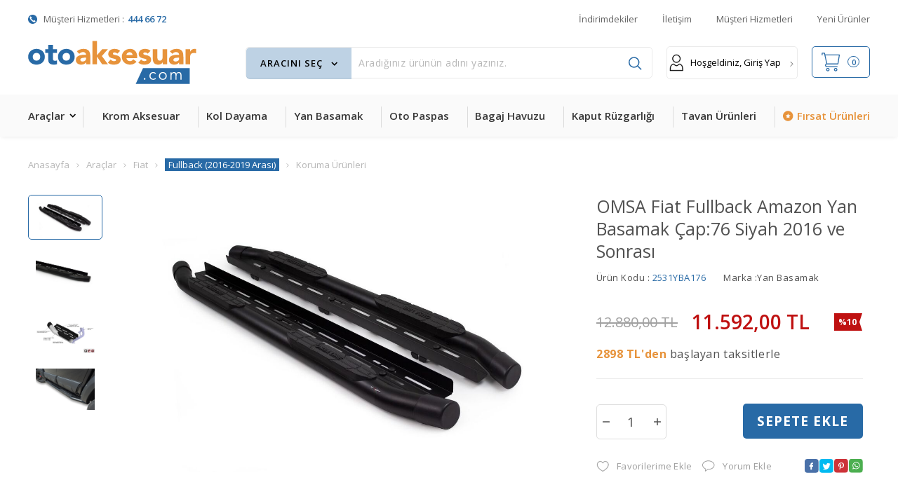

--- FILE ---
content_type: text/html; charset=UTF-8
request_url: https://www.otoaksesuar.com/omsa-fiat-fullback-amazon-yan-basamak-cap76-siyah-2016-ve-sonrasi
body_size: 56935
content:
<!doctype html>
<html lang="tr-TR" >
<head>
<meta charset="utf-8">
<title>OMSA Fiat Fullback Amazon Yan Basamak Çap:76 Siyah 2016 ve Sonrası | Oto Aksesuar</title>
<meta name="description" content="OMSA Fiat Fullback Amazon Yan Basamak Çap:76 Siyah 2016 ve Sonrası üreticisi Omsa garantisiyle Otoaksesuar.com'da." />
<meta name="copyright" content="T-Soft E-Ticaret Sistemleri" />
<meta name="robots" content="index,follow" /><link rel="canonical" href="https://www.otoaksesuar.com/omsa-fiat-fullback-amazon-yan-basamak-cap76-siyah-2016-ve-sonrasi" /><meta property="og:image" content="https://www.otoaksesuar.com/omsa-fiat-fullback-amazon-yan-basamak-cap76-siyah-2016-ve-sonrasi-90770-11-O.jpg"/>
                <meta property="og:image:width" content="300" />
                <meta property="og:image:height" content="300" />
                <meta property="og:type" content="product" />
                <meta property="og:title" content="OMSA Fiat Fullback Amazon Yan Basamak Çap:76 Siyah 2016 ve Sonrası | Oto Aksesuar" />
                <meta property="og:description" content="OMSA Fiat Fullback Amazon Yan Basamak Çap:76 Siyah 2016 ve Sonrası üreticisi Omsa garantisiyle Otoaksesuar.com'da." />
                <meta property="product:availability" content="in stock" />
                <meta property="og:url" content="https://www.otoaksesuar.com/omsa-fiat-fullback-amazon-yan-basamak-cap76-siyah-2016-ve-sonrasi" />
                <meta property="og:site_name" content="https://www.otoaksesuar.com/" />
                <meta name="twitter:card" content="summary" />
                <meta name="twitter:title" content="OMSA Fiat Fullback Amazon Yan Basamak Çap:76 Siyah 2016 ve Sonrası | Oto Aksesuar" />
                <meta name="twitter:description" content="OMSA Fiat Fullback Amazon Yan Basamak Çap:76 Siyah 2016 ve Sonrası üreticisi Omsa garantisiyle Otoaksesuar.com'da." />
                <meta name="twitter:image" content="https://www.otoaksesuar.com/omsa-fiat-fullback-amazon-yan-basamak-cap76-siyah-2016-ve-sonrasi-90770-11-O.jpg" />
            <script type="text/javascript">
                try {
                    var PAGE_TYPE = 'product';
                    var MEMBER_INFO = {"ID":0,"CODE":"","FIRST_NAME":"","BIRTH_DATE":"","GENDER":"","LAST_NAME":"","MAIL":"","MAIL_HASH":"","PHONE":"","PHONE_HASH":"","PHONE_HASH_SHA":"","GROUP":0,"TRANSACTION_COUNT":0,"REPRESENTATIVE":"","KVKK":-1,"COUNTRY":"TR","E_COUNTRY":""};
                    var IS_VENDOR = 0;
                    var MOBILE_ACTIVE = false;
                    var SEPET_MIKTAR = '0';
                    var SEPET_TOPLAM = '0,00';
                    var SESS_ID = '1a64cc9a0cfc5474b704c21cbfefa4a1';
                    var LANGUAGE = 'tr';
                    var CURRENCY = 'TL'; 
                    var SEP_DEC = ',';    
                    var SEP_THO = '.';
                    var SERVICE_INFO = null;
                    var CART_CSRF_TOKEN = 'cc5ac7153e354825f9c560b4db38a0c17deca9da6fc119bda8343c8b47909f13';
                    var CSRF_TOKEN = 'a+SS5fPiruniS7ynhpNCRAopg0Nok6xVoNMDxHvkOyE=';
                    var KVKK_REQUIRED = 0;
                }
                catch(err) { }
                
                const DYNAMIC_LOADING_SHOW_BUTTON = 0;

            </script>
            
<link rel="preload" as="font" href="https://www.otoaksesuar.com/theme/v4-otoaksesuar/sub_theme/genel/firat/v4/font/font/tsoft.woff?91661963" type="font/woff" crossorigin="anonymous">
<link rel="stylesheet" property="stylesheet" type="text/css" href="/srv/compressed/load/css/css1765866222.css" />
<script type="text/javascript" src="/srv/compressed/load/js/js1765866222.js"></script>
<script src="/js/tsoftapps/v4/header.js?v=1765866222"></script>
<script type="text/javascript" src="/js/webpush/app.js?1765866222"></script>
<link rel="shortcut icon" href="//otoaksesuar.com/Data/EditorFiles/Ana%20banner/favicon-6.jpg" />
<link rel="icon" type="image/gif" href="//otoaksesuar.com/Data/EditorFiles/Ana%20banner/favicon-6.jpg" />
<link rel="search" href="/xml/opensearchdescription.php" type="application/opensearchdescription+xml" title="Türkiye&tt2;nin En Büyük Oto Aksesuar Üreticisi | Oto aksesuar" />
<!-- if responsive lisans aktif ise -->
<meta name="viewport" content="width=device-width, initial-scale=1.0, maximum-scale=1.0, user-scalable=no">
<style type="text/css">
.image-wrapper {
padding-bottom: 60%
}
</style>
<!-- Google Tag Manager -->
<script>(function(w,d,s,l,i){w[l]=w[l]||[];w[l].push({'gtm.start':
new Date().getTime(),event:'gtm.js'});var f=d.getElementsByTagName(s)[0],
j=d.createElement(s),dl=l!='dataLayer'?'&l='+l:'';j.async=true;j.src=
'https://www.googletagmanager.com/gtm.js?id='+i+dl;f.parentNode.insertBefore(j,f);
})(window,document,'script','dataLayer','GTM-PZ2JCL4');</script>
<!-- End Google Tag Manager --><link rel="stylesheet" type="text/css" href="//cdn.jsdelivr.net/npm/slick-carousel@1.8.1/slick/slick.css">
<script type="text/javascript" src="//cdn.jsdelivr.net/npm/slick-carousel@1.8.1/slick/slick.min.js"></script>
<script>
!(function (w, d, t) {
w.TiktokAnalyticsObject = t;
var ttq = (w[t] = w[t] || []);
(ttq.methods = ["page","track","identify","instances","debug","on","off","once","ready","alias","group","enableCookie","disableCookie",]),
(ttq.setAndDefer = function (t, e) {
t[e] = function () {
t.push([e].concat(Array.prototype.slice.call(arguments, 0)));
};
});
for (var i = 0; i < ttq.methods.length; i++)
ttq.setAndDefer(ttq, ttq.methods[i]);
(ttq.instance = function (t) {
for (var e = ttq._i[t] || [], n = 0; n < ttq.methods.length; n++)
ttq.setAndDefer(e, ttq.methods[n]);
return e;
}),
(ttq.load = function (e, n) {
var i = "https://analytics.tiktok.com/i18n/pixel/events.js";
(ttq._i = ttq._i || {}),
(ttq._i[e] = []),
(ttq._i[e]._u = i),
(ttq._t = ttq._t || {}),
(ttq._t[e] = +new Date()),
(ttq._o = ttq._o || {}),
(ttq._o[e] = n || {});
var o = document.createElement("script");
(o.type = "text/javascript"),
(o.async = !0),
(o.src = i + "?sdkid=" + e + "&lib=" + t);
var a = document.getElementsByTagName("script")[0];
a.parentNode.insertBefore(o, a);
});
ttq.load("7017807819726389249");
ttq.track("Browse");
document.addEventListener("DOMContentLoaded", function (event) {
switch (window.PAGE_TYPE) {
case "product":
ttq.track("ViewContent", {
content_name: $("#urun-ad").val(),
content_category: $("#urun-kategori").val(),
content_ids: PRODUCT_DATA[0]["id"],
content_type: "product",
value: PRODUCT_DATA[0].total_sale_price,
currency: window.CURRENCY === "TL" ? "TRY" : window.CURRENCY,
});
break;
case "approve":
ttq.track("Purchase");
break;
case "order":
ttq.track("StartCheckout");
break;
case "search":
ttq.track("Search");
break;
}
});
})(window, document, "ttq");
Cart.callback.add.push(function (r) {
ttq.track("AddToCart", {
content_name: "product",
currency: window.CURRENCY === "TL" ? "TRY" : window.CURRENCY,
});
});
</script>
<script>
window.addEventListener("load", (event) => {
let url = new URL(window.location.href)
let utm_source = url.searchParams.get("utm_source");
let utm_campaign = url.searchParams.get("utm_campaign");
let sh_token = url.searchParams.get("sh_token");
if (utm_source === "sendheap") {
if (utm_campaign && sh_token) {
let date = new Date();
date.setDate(date.getDate() + 1);
let expires = "; expires=" + date.toUTCString();
document.cookie = "sh_event_code=" + utm_campaign + expires
document.cookie = "sh_token=" + sh_token + expires
}
}
});
TsoftAppsOrderApproveCallback(function (order) {
let sh_token = TSOFT_APPS_LIBS.get.cookie('sh_token')
if (sh_token === "") {
return
}
fetch("https://api.sendheap.com/api/add-event-order", {
method: "POST",
body: JSON.stringify({
order_code: order.transaction,
sh_token
}),
headers: {
"Content-type": "application/json; charset=UTF-8"
}
})
});
</script>
<script>
window.addEventListener("load", (event) => {
let url = new URL(window.location.href)
let utm_source = url.searchParams.get("utm_source");
let utm_campaign = url.searchParams.get("utm_campaign");
let sh_token = url.searchParams.get("sh_token");
if (utm_source === "sendheap") {
if (utm_campaign && sh_token) {
let date = new Date();
date.setDate(date.getDate() + 1);
let expires = "; expires=" + date.toUTCString();
document.cookie = "sh_event_code=" + utm_campaign + expires
document.cookie = "sh_token=" + sh_token + expires
}
}
});
TsoftAppsOrderApproveCallback(function (order) {
let sh_token = TSOFT_APPS_LIBS.get.cookie('sh_token')
if (sh_token === "") {
return
}
fetch("https://api.sendheap.com/api/add-event-order", {
method: "POST",
body: JSON.stringify({
order_code: order.transaction,
sh_token
}),
headers: {
"Content-type": "application/json; charset=UTF-8"
}
})
});
</script>
<script>
if(typeof window.FB_EVENT_ID == 'undefined'){
window.FB_EVENT_ID = "fb_" + new Date().getTime();
}
</script><!-- T-Soft Apps - V5 - Facebook Dönüşümler API - Tracking Code Head Start -->
<script>
if(typeof window.FB_EVENT_ID == 'undefined'){
window.FB_EVENT_ID = "fb_" + new Date().getTime();
}
</script>
<!-- T-Soft Apps - V5 - Facebook Dönüşümler API - Tracking Code Head End --><!-- T-Soft Apps - v5 Google GTAG - Tracking Code Start -->
<script>
var GOOGLE_APP_HEAD = {
GA4_TRACKING_ID: 'G-D9KYC15EMD',
params: {
GA4_TRACKING_ID: 'G-D9KYC15EMD',
GTAG_TRACKING_ID: 'UA-82057511-1',
},
run: () => {
for (const [key, value] of Object.entries(GOOGLE_APP_HEAD.params)) {
GOOGLE_APP_HEAD.params[key] = value === '{{' + key + '}}' || value === '' ? '' : value;
}
let script = document.createElement('script');
script.src = 'https://www.googletagmanager.com/gtag/js?id=' + (GOOGLE_APP_HEAD.params.GA4_TRACKING_ID || GOOGLE_APP_HEAD.params.GTAG_TRACKING_ID);
script.async = true;
document.head.appendChild(script);
}
}
GOOGLE_APP_HEAD.run();
function gtag() {
dataLayer.push(arguments);
}
</script>
<!-- T-Soft Apps - v5 Google GTAG - Tracking Code End -->
<script>
var RATE = {"USD_TO_TL":43.166,"EUR_TO_TL":50.1247};
var DECIMAL_LENGTH = 2;
var showHeaderCart = false;
var showAdd2CartPopup = true;
var PAGE_LINK = { OFFER : '' , OFFER_CONFIRMATION : '', CART : 'sepet', ORDER : 'order' };
var PRODUCT_DATA = [] , CATEGORY_DATA = {} , BRAND_DATA = {};
var ENDPOINT_PREFIX = '';
</script>
</head>
<body>
<!-- Google Tag Manager (noscript) -->
<noscript>
<iframe src="https://www.googletagmanager.com/ns.html?id=GTM-PZ2JCL4"
height="0" width="0" style="display:none;visibility:hidden"></iframe></noscript>
<!-- End Google Tag Manager (noscript) -->
<input type="hidden" id="cookie-law" value="0" />
<script>
function accept() {
setCookie('webpush', 1, 15);
var width = 500;
var height = 500;
var left = (screen.width / 2) - (width / 2);
var top = (screen.height / 2) - (height / 2);
new TsoftWebPush();
$(".tsoft-push--in-notification").remove();
}
function reject() {
$(".bildirimIzin").hide();
setCookie('webpush', 1, 2);
}
$(function () {
var webpush = typeof getCookie('webpush') === 'undefined' ? '0' : getCookie('webpush');
var isSafari = !!navigator.userAgent.match(/Version\/[\d\.]+.*Safari/);
if (isSafari === false && webpush !== "1" && ("Notification" in window)) {
setTimeout(function () {
$(".bildirimIzin").show();
}, 1000);
}
});
</script>
<div class="tsoft-push--in-notification bildirimIzin" style="top: 0px; display:none;">
<div class="tsoft-push--in-notification-inner-container">
<div class="tsoft-push--in-notification-logo"><p><img src="/Data/EditorFiles/tasarim/logo.svg" /></p></div>
<div class="tsoft-push--in-notification-text-container">
<div class="tsoft-push--in-notification-title">Masaüstü bildirimlerine ekleyin</div>
<div class="tsoft-push--in-notification-description">Özel fırsatlardan ve güncel kampanyalardan haberiniz olsun ister misiniz?</div>
</div>
<div style="clear: both;">
<div class="tsoft-push--in-notification-button-container">
<a target="_blank" onclick="reject();" class="tsoft-push--in-notification-button tsoft-push--in-disallow-button">Daha Sonra</a>
<a target="_blank" onclick="accept();" class="tsoft-push--in-notification-button tsoft-push--in-allow-button">Evet</a>
</div>
<div style="clear: both;"></div>
</div>
</div>
</div>
<div id="mainWrapper" class="fl"><script type="text/javascript">
    $(document).ready(function () {
        var leftCol = true;
        var rightCol = true;
        var leftContent = $('#leftColumn').html().trim();
        var rightContent = $('#rightColumn').html().trim();
        var contentWrap = $('.contentWrapper');
        var content = $('#mainColumn');
        if (leftContent == '') {
            leftCol = false;
            $('#leftColumn').remove();
        }
        if (rightContent == '') {
            rightCol = false;
            $('#rightColumn').remove();
        }
        if (leftCol && rightCol) {
            contentWrap.attr('id', 'threeCol');
            content.addClass('col-8 col-md-6 col-sm-12');
        }
        else if (leftCol || rightCol) {
            contentWrap.attr('id', 'twoCol');
            content.addClass('col-10 col-md-9 col-sm-12');
        }
        else {
            contentWrap.attr('id', 'oneCol');
            content.addClass('col-12');
        }
    });
</script>
<div id="skeletonWrap" class="fl">
    <div id="skeleton" class="fl col-12">
        <header class="col col-12">
            <div id="header" class="row">
                <link rel="preconnect" href="https://fonts.gstatic.com">
<link href="https://fonts.googleapis.com/css2?family=Open+Sans:wght@300;400;600;700;800&display=swap" rel="stylesheet">
<!-- Android app uyarı -->
<!-- Android app uyarı -->
<div id="pageOverlay" class="col-12 animate"></div>
<div id="mobileMenu" class="col pb forMobile">
<div id="closeMobileMenu" class="fl col-12 text-upper">
<div class="row mb blockLightBg">
<div class="btn col-12 text-description text-semibold passive">
<span class="text-description icon-menu">Menüyü Kapat</span>
<i class="pos-a pos-top pos-right icon-cancel icon-square icon-large icon-custom-pink icon-push-right icon-pull-right icon-no-radius"></i>
</div>
</div>
</div>
<div id="mobileMenuMain" class="col col-12">
<div class="col col-12 pb">
<div class="row">
<div id="mobileSearch" class="fl col-12 pt"></div>
</div>
</div>
<div class="fl col-12 text-title text-semibold text-upper pb d-flex">
<i class="icon-sitemap text-custom-pink"></i>
Kategoriler
</div>
<ul class="fl col-12 line-top">
<li class="fl col-12 line-bottom">
<a href="/" title="Anasayfa" class="col col-12 text-upper">Anasayfa</a>
</li>
<li class="fl col-12 line-bottom">
<span class="col col-12 ease text-upper toggle">
Araçlar
<span class="fr">
<i class="icon-arrow-simple-down icon-no-space"></i>
<i class="icon-arrow-simple-up icon-no-space d-none"></i>
</span>
</span>
<ul class="box col-12 line-top">
<li class="fl col-12">
<span class="col col-12 toggle">
Alfa Romeo
<span class="fr">
<i class="icon-arrow-simple-down icon-no-space"></i>
<i class="icon-arrow-simple-up icon-no-space d-none"></i>
</span>
</span>
<ul class="box col-12 line-top">
<li class="fl col-12">
<a href="/alfa-romeo-156-1997-2007-arasi-aksesuarlari" title="156 (1997-2007 Arası)" class="col col-12 icon-custom icon-pull-right icon-push-right" data-before="»">156 (1997-2007 Arası)</a>
</li>
<li class="fl col-12">
<a href="/alfa-romeo-giulietta-2010-2020-arasi-aksesuarlari" title="Giulietta (2010-2020 Arası)" class="col col-12 icon-custom icon-pull-right icon-push-right" data-before="»">Giulietta (2010-2020 Arası)</a>
</li>
<li class="fl col-12">
<a href="/alfa-romeo-tonale-2022-ve-sonrasi-aksesuarlari" title="Tonale (2022 ve Sonrası)" class="col col-12 icon-custom icon-pull-right icon-push-right" data-before="»">Tonale (2022 ve Sonrası)</a>
</li>
<li class="fl col-12">
<a href="/alfa-romeo-aksesuarlari" class="col col-12 icon-custom icon-pull-right icon-push-right" data-before="»">Tümünü Gör</a>
</li>
</ul>
</li>
<li class="fl col-12">
<span class="col col-12 toggle">
Audi
<span class="fr">
<i class="icon-arrow-simple-down icon-no-space"></i>
<i class="icon-arrow-simple-up icon-no-space d-none"></i>
</span>
</span>
<ul class="box col-12 line-top">
<li class="fl col-12">
<a href="/audi-a2-2000-2005-arasi-aksesuarlari" title="A2 (2000-2005 Arası)" class="col col-12 icon-custom icon-pull-right icon-push-right" data-before="»">A2 (2000-2005 Arası)</a>
</li>
<li class="fl col-12">
<a href="/audi-a3-8v-2012-2019-arasi-aksesuarlari" title="A3 8V (2012-2019 Arası)" class="col col-12 icon-custom icon-pull-right icon-push-right" data-before="»">A3 8V (2012-2019 Arası)</a>
</li>
<li class="fl col-12">
<a href="/audi-a3-8p-2003-2011-aksesuarlari" title="A3 8P (2003-2011 Arası)" class="col col-12 icon-custom icon-pull-right icon-push-right" data-before="»">A3 8P (2003-2011 Arası)</a>
</li>
<li class="fl col-12">
<a href="/audi-a3-2020-ve-sonrasi-aksesuarlari" title="A3 (2020 ve Sonrası)" class="col col-12 icon-custom icon-pull-right icon-push-right" data-before="»">A3 (2020 ve Sonrası)</a>
</li>
<li class="fl col-12">
<a href="/audi-a4-b6-2001-2006-aksesuarlari" title="A4 B6(2001-2006 Arası)" class="col col-12 icon-custom icon-pull-right icon-push-right" data-before="»">A4 B6(2001-2006 Arası)</a>
</li>
<li class="fl col-12">
<a href="/audi-a4-b7-2004-2008-arasi-aksesuarlari" title="A4 B7 (2004-2008 Arası)" class="col col-12 icon-custom icon-pull-right icon-push-right" data-before="»">A4 B7 (2004-2008 Arası)</a>
</li>
<li class="fl col-12">
<a href="/audi-a4-b8-2008-2015-aksesuarlari" title="A4 B8 (2008-2015 Arası)" class="col col-12 icon-custom icon-pull-right icon-push-right" data-before="»">A4 B8 (2008-2015 Arası)</a>
</li>
<li class="fl col-12">
<a href="/audi-a4-b9-2016-aksesuarlari" title="A4 B9 (2016 ve Sonrası)" class="col col-12 icon-custom icon-pull-right icon-push-right" data-before="»">A4 B9 (2016 ve Sonrası)</a>
</li>
<li class="fl col-12">
<a href="/audi-a5-2007-2016-arasi-aksesuarlari" title="A5 (2007-2016 Arası)" class="col col-12 icon-custom icon-pull-right icon-push-right" data-before="»">A5 (2007-2016 Arası)</a>
</li>
<li class="fl col-12">
<a href="/audi-a5-2025-ve-sonrasi-aksesuarlari" title="A5 (2025 ve Sonrası)" class="col col-12 icon-custom icon-pull-right icon-push-right" data-before="»">A5 (2025 ve Sonrası)</a>
</li>
<li class="fl col-12">
<a href="/audi-a6-1994-2005-arasi-aksesuarlari" title="A6 (1994-2005 Arası)" class="col col-12 icon-custom icon-pull-right icon-push-right" data-before="»">A6 (1994-2005 Arası)</a>
</li>
<li class="fl col-12">
<a href="/audi-a6-2005-2011-arasi-aksesuarlari" title="A6 (2005-2011 Arası)" class="col col-12 icon-custom icon-pull-right icon-push-right" data-before="»">A6 (2005-2011 Arası)</a>
</li>
<li class="fl col-12">
<a href="/audi-a6-2011-2018-arasi-aksesuarlari" title="A6 (2011-2018 Arası)" class="col col-12 icon-custom icon-pull-right icon-push-right" data-before="»">A6 (2011-2018 Arası)</a>
</li>
<li class="fl col-12">
<a href="/audi-a6-2018-ve-sonrasi-aksesuarlari" title="A6 (2018 ve Sonrası)" class="col col-12 icon-custom icon-pull-right icon-push-right" data-before="»">A6 (2018 ve Sonrası)</a>
</li>
<li class="fl col-12">
<a href="/audi-a7-2011-2018-arasi-aksesuarlari" title="A7 (2011-2018 Arası)" class="col col-12 icon-custom icon-pull-right icon-push-right" data-before="»">A7 (2011-2018 Arası)</a>
</li>
<li class="fl col-12">
<a href="/audi-a8-4e-2003-2010-aksesuarlari" title="A8 4E (2003-2010 Arası)" class="col col-12 icon-custom icon-pull-right icon-push-right" data-before="»">A8 4E (2003-2010 Arası)</a>
</li>
<li class="fl col-12">
<a href="/audi-q2-2016-ve-sonrasi-aksesuarlari" title="Q2 (2016 ve Sonrası)" class="col col-12 icon-custom icon-pull-right icon-push-right" data-before="»">Q2 (2016 ve Sonrası)</a>
</li>
<li class="fl col-12">
<a href="/audi-q3-2011-2018-arasi-aksesuarlari" title="Q3 (2011-2018 Arası)" class="col col-12 icon-custom icon-pull-right icon-push-right" data-before="»">Q3 (2011-2018 Arası)</a>
</li>
<li class="fl col-12">
<a href="/audi-q3-2018-ve-sonrasi-aksesuarlari" title="Q3 (2018 ve Sonrası)" class="col col-12 icon-custom icon-pull-right icon-push-right" data-before="»">Q3 (2018 ve Sonrası)</a>
</li>
<li class="fl col-12">
<a href="/audi-q5-aksesuarlari" title="Q5 (2008-2017 Arası)" class="col col-12 icon-custom icon-pull-right icon-push-right" data-before="»">Q5 (2008-2017 Arası)</a>
</li>
<li class="fl col-12">
<a href="/audi-q5-2017-2024-arasi-aksesuarlari" title="Q5 (2017-2024 Arası)" class="col col-12 icon-custom icon-pull-right icon-push-right" data-before="»">Q5 (2017-2024 Arası)</a>
</li>
<li class="fl col-12">
<a href="/audi-q5-2025-ve-sonrasi-aksesuarlari" title="Q5 (2025 ve Sonrası)" class="col col-12 icon-custom icon-pull-right icon-push-right" data-before="»">Q5 (2025 ve Sonrası)</a>
</li>
<li class="fl col-12">
<a href="/audi-q7-2006-2015-arasi-aksesuarlari" title="Q7 (2006-2015 Arası)" class="col col-12 icon-custom icon-pull-right icon-push-right" data-before="»">Q7 (2006-2015 Arası)</a>
</li>
<li class="fl col-12">
<a href="/audi-aksesuarlari" class="col col-12 icon-custom icon-pull-right icon-push-right" data-before="»">Tümünü Gör</a>
</li>
</ul>
</li>
<li class="fl col-12">
<span class="col col-12 toggle">
Bmw
<span class="fr">
<i class="icon-arrow-simple-down icon-no-space"></i>
<i class="icon-arrow-simple-up icon-no-space d-none"></i>
</span>
</span>
<ul class="box col-12 line-top">
<li class="fl col-12">
<a href="/bmw-1-serisi-e87-2004-2011-aksesuarlari" title="1 Serisi E87 (2004-2011 Arası)" class="col col-12 icon-custom icon-pull-right icon-push-right" data-before="»">1 Serisi E87 (2004-2011 Arası)</a>
</li>
<li class="fl col-12">
<a href="/bmw-1-serisi-f20-2011-aksesuarlari" title="1 Serisi F20 (2011-2019 Arası)" class="col col-12 icon-custom icon-pull-right icon-push-right" data-before="»">1 Serisi F20 (2011-2019 Arası)</a>
</li>
<li class="fl col-12">
<a href="/bmw-1-series-f52-2017-aksesuarlari" title="1 Serisi F52 (2017 ve Sonrası)" class="col col-12 icon-custom icon-pull-right icon-push-right" data-before="»">1 Serisi F52 (2017 ve Sonrası)</a>
</li>
<li class="fl col-12">
<a href="/bmw-f40-1-serisi-2019-aksesuarlari" title="1 Serisi F40 (2019 ve Sonrası)" class="col col-12 icon-custom icon-pull-right icon-push-right" data-before="»">1 Serisi F40 (2019 ve Sonrası)</a>
</li>
<li class="fl col-12">
<a href="/2-serisi-f44-aksesuar" title="2 Serisi F44 (2019 ve Sonrası)" class="col col-12 icon-custom icon-pull-right icon-push-right" data-before="»">2 Serisi F44 (2019 ve Sonrası)</a>
</li>
<li class="fl col-12">
<a href="/bmw-2-serisi-f45-2015-2021-arasi-aksesuarlari" title="2 Serisi F45 (2015-2021 Arası)" class="col col-12 icon-custom icon-pull-right icon-push-right" data-before="»">2 Serisi F45 (2015-2021 Arası)</a>
</li>
<li class="fl col-12">
<a href="/bmw-2-serisi-f22-2013-2022-arasi-aksesuarlari" title="2 Serisi F22 (2013-2022 Arası)" class="col col-12 icon-custom icon-pull-right icon-push-right" data-before="»">2 Serisi F22 (2013-2022 Arası)</a>
</li>
<li class="fl col-12">
<a href="/bmw-3-serisi-e36-1991-1998-aksesuarlari" title="3 Serisi E36 (1991-1998 Arası)" class="col col-12 icon-custom icon-pull-right icon-push-right" data-before="»">3 Serisi E36 (1991-1998 Arası)</a>
</li>
<li class="fl col-12">
<a href="/bmw-3-series-e46-1998-2006-aksesuar" title="3 Serisi E46 (1998-2006 Arası)" class="col col-12 icon-custom icon-pull-right icon-push-right" data-before="»">3 Serisi E46 (1998-2006 Arası)</a>
</li>
<li class="fl col-12">
<a href="/bmw-3-serisi-e90-2005-2011-arasi-aksesuarlari" title="3 Serisi E90 (2005-2011 Arası)" class="col col-12 icon-custom icon-pull-right icon-push-right" data-before="»">3 Serisi E90 (2005-2011 Arası)</a>
</li>
<li class="fl col-12">
<a href="/bmw-3-serisi-e90-2005-2009-sedan-aksesuarlari" title="3 Serisi E90 LCI (2005-2009 Arası) " class="col col-12 icon-custom icon-pull-right icon-push-right" data-before="»">3 Serisi E90 LCI (2005-2009 Arası) </a>
</li>
<li class="fl col-12">
<a href="/bmw-3-serisi-e91-sw-2005-2011-arasi-aksesuarlari" title="3 Serisi E91 SW (2005-2011 Arası) " class="col col-12 icon-custom icon-pull-right icon-push-right" data-before="»">3 Serisi E91 SW (2005-2011 Arası) </a>
</li>
<li class="fl col-12">
<a href="/bmw-3-serisi-e92-coupe-aksesuarlari" title="3 Serisi E92 Coupe" class="col col-12 icon-custom icon-pull-right icon-push-right" data-before="»">3 Serisi E92 Coupe</a>
</li>
<li class="fl col-12">
<a href="/bmw-3-serisi-f30-2011-2019-aksesuarlari" title="3 Serisi F30 (2011-2019 Arası)" class="col col-12 icon-custom icon-pull-right icon-push-right" data-before="»">3 Serisi F30 (2011-2019 Arası)</a>
</li>
<li class="fl col-12">
<a href="/bmw-3-serisi-g20-2018-ve-sonrasi-aksesuarlari" title="3 Serisi G20 (2018 ve Sonrası)" class="col col-12 icon-custom icon-pull-right icon-push-right" data-before="»">3 Serisi G20 (2018 ve Sonrası)</a>
</li>
<li class="fl col-12">
<a href="/bmw-4-serisi-f32-2013-2020-arasi-aksesuarlari" title="4 Serisi F32 (2013-2020 Arası)" class="col col-12 icon-custom icon-pull-right icon-push-right" data-before="»">4 Serisi F32 (2013-2020 Arası)</a>
</li>
<li class="fl col-12">
<a href="/bmw-4-serisi-f36-2013-2020-arasi-aksesuarlari" title="4 Serisi F36 (2013-2020 Arası)" class="col col-12 icon-custom icon-pull-right icon-push-right" data-before="»">4 Serisi F36 (2013-2020 Arası)</a>
</li>
<li class="fl col-12">
<a href="/bmw-4-serisi-g22-2020-aksesuarlari" title="4 Serisi G22 (2020 ve Sonrası)" class="col col-12 icon-custom icon-pull-right icon-push-right" data-before="»">4 Serisi G22 (2020 ve Sonrası)</a>
</li>
<li class="fl col-12">
<a href="/bmw-4-serisi-g26-2020-ve-sonrasi-aksesuar-cesitleri" title="4 Serisi G26 (2020 ve Sonrası)" class="col col-12 icon-custom icon-pull-right icon-push-right" data-before="»">4 Serisi G26 (2020 ve Sonrası)</a>
</li>
<li class="fl col-12">
<a href="/bmw-5-serisi-e60-e61-2004-2010-aksesuarlari" title="5 Serisi E60 E61 (2004-2010 Arası)" class="col col-12 icon-custom icon-pull-right icon-push-right" data-before="»">5 Serisi E60 E61 (2004-2010 Arası)</a>
</li>
<li class="fl col-12">
<a href="/bmw-5-serisi-f10-f11-2010-2016-aksesuarlari" title="5 Serisi F10 F11 (2010-2016 Arası)" class="col col-12 icon-custom icon-pull-right icon-push-right" data-before="»">5 Serisi F10 F11 (2010-2016 Arası)</a>
</li>
<li class="fl col-12">
<a href="/bmw-5-serisi-g30-2017-2023-arasi-aksesuarlari" title="5 Serisi G30 (2017-2023 Arası)" class="col col-12 icon-custom icon-pull-right icon-push-right" data-before="»">5 Serisi G30 (2017-2023 Arası)</a>
</li>
<li class="fl col-12">
<a href="/bmw-5-serisi-g31-2017-2023-arasi-aksesuarlari" title="5 Serisi G31 (2017-2023 Arası)" class="col col-12 icon-custom icon-pull-right icon-push-right" data-before="»">5 Serisi G31 (2017-2023 Arası)</a>
</li>
<li class="fl col-12">
<a href="/bmw-5-serisi-g60-2023-ve-sonrasi-aksesuarlari" title="5 Serisi G60 (2023 ve Sonrası)" class="col col-12 icon-custom icon-pull-right icon-push-right" data-before="»">5 Serisi G60 (2023 ve Sonrası)</a>
</li>
<li class="fl col-12">
<a href="/bmw-x1-2009-2015-arasi-aksesuarlari" title="X1 (2009-2015 Arası)" class="col col-12 icon-custom icon-pull-right icon-push-right" data-before="»">X1 (2009-2015 Arası)</a>
</li>
<li class="fl col-12">
<a href="/bmw-x1-2015-2022-arasi-aksesuarlari" title="X1 (2015-2022 Arası)" class="col col-12 icon-custom icon-pull-right icon-push-right" data-before="»">X1 (2015-2022 Arası)</a>
</li>
<li class="fl col-12">
<a href="/bmw-x3-2003-2010-arasi-aksesuarlari" title="X3 (2003-2010 Arası)" class="col col-12 icon-custom icon-pull-right icon-push-right" data-before="»">X3 (2003-2010 Arası)</a>
</li>
<li class="fl col-12">
<a href="/bmw-x3-2010-2017-arasi-aksesuarlari" title="X3 (2010-2017 Arası)" class="col col-12 icon-custom icon-pull-right icon-push-right" data-before="»">X3 (2010-2017 Arası)</a>
</li>
<li class="fl col-12">
<a href="/bmw-x3-2017-ve-sonrasi-aksesuarlari" title="X3 (2017 ve Sonrası)" class="col col-12 icon-custom icon-pull-right icon-push-right" data-before="»">X3 (2017 ve Sonrası)</a>
</li>
<li class="fl col-12">
<a href="/bmw-x4-2014-2018-arasi-aksesuarlari" title="X4 (2014-2018 Arası)" class="col col-12 icon-custom icon-pull-right icon-push-right" data-before="»">X4 (2014-2018 Arası)</a>
</li>
<li class="fl col-12">
<a href="/bmw-x5-e53-2000-2006-arasi" title="X5 E53 (2000-2006 Arası)" class="col col-12 icon-custom icon-pull-right icon-push-right" data-before="»">X5 E53 (2000-2006 Arası)</a>
</li>
<li class="fl col-12">
<a href="/bmw-x5-e70-2006-2013-aksesuarlari" title="X5 E70 (2006-2013 Arası)" class="col col-12 icon-custom icon-pull-right icon-push-right" data-before="»">X5 E70 (2006-2013 Arası)</a>
</li>
<li class="fl col-12">
<a href="/bmw-x5-f15-2013-2018-arasi-aksesuarlari" title="X5 F15 (2013-2018 Arası)" class="col col-12 icon-custom icon-pull-right icon-push-right" data-before="»">X5 F15 (2013-2018 Arası)</a>
</li>
<li class="fl col-12">
<a href="/bmw-x5-g05-2018-ve-sonrasi-aksesuarlari" title="X5 G05 (2018 ve Sonrası)" class="col col-12 icon-custom icon-pull-right icon-push-right" data-before="»">X5 G05 (2018 ve Sonrası)</a>
</li>
<li class="fl col-12">
<a href="/bmw-x6-2008-2019-arasi-aksesuarlari" title="X6 (2008-2019 Arası)" class="col col-12 icon-custom icon-pull-right icon-push-right" data-before="»">X6 (2008-2019 Arası)</a>
</li>
<li class="fl col-12">
<a href="/bmw-aksesuarlari" class="col col-12 icon-custom icon-pull-right icon-push-right" data-before="»">Tümünü Gör</a>
</li>
</ul>
</li>
<li class="fl col-12">
<span class="col col-12 toggle">
Byd
<span class="fr">
<i class="icon-arrow-simple-down icon-no-space"></i>
<i class="icon-arrow-simple-up icon-no-space d-none"></i>
</span>
</span>
<ul class="box col-12 line-top">
<li class="fl col-12">
<a href="/byd-atto-2024-ve-sonrasi-aksesuarlari" title="Atto (2024 ve Sonrası)" class="col col-12 icon-custom icon-pull-right icon-push-right" data-before="»">Atto (2024 ve Sonrası)</a>
</li>
<li class="fl col-12">
<a href="/byd-dolphin-2024-ve-sonrasi-aksesuarlari" title="Dolphin (2024 ve Sonrası)" class="col col-12 icon-custom icon-pull-right icon-push-right" data-before="»">Dolphin (2024 ve Sonrası)</a>
</li>
<li class="fl col-12">
<a href="/byd-han-2024-ve-sonrasi-aksesuarlari" title="Han (2024 ve Sonrası)" class="col col-12 icon-custom icon-pull-right icon-push-right" data-before="»">Han (2024 ve Sonrası)</a>
</li>
<li class="fl col-12">
<a href="/byd-seal-2024-ve-sonrasi-aksesuarlari" title="Seal (2024 ve Sonrası)" class="col col-12 icon-custom icon-pull-right icon-push-right" data-before="»">Seal (2024 ve Sonrası)</a>
</li>
<li class="fl col-12">
<a href="/byd-seal-u-2024-ve-sonrasi-aksesuarlari" title="Seal U (2024 ve Sonrası)" class="col col-12 icon-custom icon-pull-right icon-push-right" data-before="»">Seal U (2024 ve Sonrası)</a>
</li>
<li class="fl col-12">
<a href="/byd-aksesuarlari" class="col col-12 icon-custom icon-pull-right icon-push-right" data-before="»">Tümünü Gör</a>
</li>
</ul>
</li>
<li class="fl col-12">
<span class="col col-12 toggle">
Chery
<span class="fr">
<i class="icon-arrow-simple-down icon-no-space"></i>
<i class="icon-arrow-simple-up icon-no-space d-none"></i>
</span>
</span>
<ul class="box col-12 line-top">
<li class="fl col-12">
<a href="/chery-alia-2008-2011-arasi-aksesuarlari" title="Alia (2008-2011 Arası)" class="col col-12 icon-custom icon-pull-right icon-push-right" data-before="»">Alia (2008-2011 Arası)</a>
</li>
<li class="fl col-12">
<a href="/chery-omoda-5-2023-ve-sonrasi-aksesuarlari" title="Omoda 5 (2023 ve Sonrası)" class="col col-12 icon-custom icon-pull-right icon-push-right" data-before="»">Omoda 5 (2023 ve Sonrası)</a>
</li>
<li class="fl col-12">
<a href="/chery-tiggo-3-aksesuarlari" title="Tiggo 3 (2006-2010 Arası)" class="col col-12 icon-custom icon-pull-right icon-push-right" data-before="»">Tiggo 3 (2006-2010 Arası)</a>
</li>
<li class="fl col-12">
<a href="/chery-tiggo-7-pro-2023-ve-sonrasi-aksesuarlari" title="Tiggo 7 Pro (2023 ve Sonrası)" class="col col-12 icon-custom icon-pull-right icon-push-right" data-before="»">Tiggo 7 Pro (2023 ve Sonrası)</a>
</li>
<li class="fl col-12">
<a href="/chery-tiggo-8-pro-2023-ve-sonrasi-aksesuarlari" title="Tiggo 8 Pro (2023 ve Sonrası)" class="col col-12 icon-custom icon-pull-right icon-push-right" data-before="»">Tiggo 8 Pro (2023 ve Sonrası)</a>
</li>
<li class="fl col-12">
<a href="/chery-aksesuarlari" class="col col-12 icon-custom icon-pull-right icon-push-right" data-before="»">Tümünü Gör</a>
</li>
</ul>
</li>
<li class="fl col-12">
<span class="col col-12 toggle">
Chevrolet
<span class="fr">
<i class="icon-arrow-simple-down icon-no-space"></i>
<i class="icon-arrow-simple-up icon-no-space d-none"></i>
</span>
</span>
<ul class="box col-12 line-top">
<li class="fl col-12">
<a href="/chevrolet-aveo-2002-2011-arasi-aksesuarlari" title="Aveo (2002-2011 Arası)" class="col col-12 icon-custom icon-pull-right icon-push-right" data-before="»">Aveo (2002-2011 Arası)</a>
</li>
<li class="fl col-12">
<a href="/chevrolet-aveo-2011-2023-arasi-aksesuarlari" title="Aveo (2011-2023 Arası)" class="col col-12 icon-custom icon-pull-right icon-push-right" data-before="»">Aveo (2011-2023 Arası)</a>
</li>
<li class="fl col-12">
<a href="/chevrolet-captiva-2006-2019-arasi-aksesuarlari" title="Captiva (2006-2019 Arası)" class="col col-12 icon-custom icon-pull-right icon-push-right" data-before="»">Captiva (2006-2019 Arası)</a>
</li>
<li class="fl col-12">
<a href="/chevrolet-cruze-2009-2016-arasi-aksesuarlari" title="Cruze (2009-2016 Arası)" class="col col-12 icon-custom icon-pull-right icon-push-right" data-before="»">Cruze (2009-2016 Arası)</a>
</li>
<li class="fl col-12">
<a href="/chevrolet-epica-2006-2012-arasi-aksesuarlari" title="Epica (2006-2012 Arası)" class="col col-12 icon-custom icon-pull-right icon-push-right" data-before="»">Epica (2006-2012 Arası)</a>
</li>
<li class="fl col-12">
<a href="/chevrolet-kalos-2006-2011-arasi-aksesuarlari" title="Kalos (2006-2011 Arası)" class="col col-12 icon-custom icon-pull-right icon-push-right" data-before="»">Kalos (2006-2011 Arası)</a>
</li>
<li class="fl col-12">
<a href="/chevrolet-lacetti-2005-2013-arasi-aksesuarlari" title="Lacetti (2005-2013 Arası)" class="col col-12 icon-custom icon-pull-right icon-push-right" data-before="»">Lacetti (2005-2013 Arası)</a>
</li>
<li class="fl col-12">
<a href="/chevrolet-orlando-2011-2018-arasi-aksesuarlari" title="Orlando (2011-2018 Arası)" class="col col-12 icon-custom icon-pull-right icon-push-right" data-before="»">Orlando (2011-2018 Arası)</a>
</li>
<li class="fl col-12">
<a href="/chevrolet-silverado-2014-2019-arasi-aksesuarlari" title="Silverado (2014-2019 Arası)" class="col col-12 icon-custom icon-pull-right icon-push-right" data-before="»">Silverado (2014-2019 Arası)</a>
</li>
<li class="fl col-12">
<a href="/chevrolet-silverado-2019-ve-sonrasi-aksesuarlari" title="Silverado (2019 ve Sonrası)" class="col col-12 icon-custom icon-pull-right icon-push-right" data-before="»">Silverado (2019 ve Sonrası)</a>
</li>
<li class="fl col-12">
<a href="/chevrolet-trax-2013-2020-arasi-aksesuarlari" title="Trax (2013-2020 Arası)" class="col col-12 icon-custom icon-pull-right icon-push-right" data-before="»">Trax (2013-2020 Arası)</a>
</li>
<li class="fl col-12">
<a href="/chevrolet-aksesuarlari" class="col col-12 icon-custom icon-pull-right icon-push-right" data-before="»">Tümünü Gör</a>
</li>
</ul>
</li>
<li class="fl col-12">
<span class="col col-12 toggle">
Citroen
<span class="fr">
<i class="icon-arrow-simple-down icon-no-space"></i>
<i class="icon-arrow-simple-up icon-no-space d-none"></i>
</span>
</span>
<ul class="box col-12 line-top">
<li class="fl col-12">
<a href="/citroen-ami-2020-2024-arasi-aksesuarlari" title="Ami (2020-2024 Arası)" class="col col-12 icon-custom icon-pull-right icon-push-right" data-before="»">Ami (2020-2024 Arası)</a>
</li>
<li class="fl col-12">
<a href="/citroen-berlingo-1996-2008-aksesuarlari" title="Berlingo (1996-2008 Arası)" class="col col-12 icon-custom icon-pull-right icon-push-right" data-before="»">Berlingo (1996-2008 Arası)</a>
</li>
<li class="fl col-12">
<a href="/citroen-berlingo-2008-2018-aksesuarlari" title="Berlingo 2 (2008-2018 Arası)" class="col col-12 icon-custom icon-pull-right icon-push-right" data-before="»">Berlingo 2 (2008-2018 Arası)</a>
</li>
<li class="fl col-12">
<a href="/citroen-berlingo-3-2019-2023-arasi-aksesuarlari" title="Berlingo 3 (2019-2023 Arası)" class="col col-12 icon-custom icon-pull-right icon-push-right" data-before="»">Berlingo 3 (2019-2023 Arası)</a>
</li>
<li class="fl col-12">
<a href="/citoren-c-crosser-2007-2012-arasi-aksesuarlari" title="C-Crosser (2007-2012 Arası)" class="col col-12 icon-custom icon-pull-right icon-push-right" data-before="»">C-Crosser (2007-2012 Arası)</a>
</li>
<li class="fl col-12">
<a href="/citoren-c-elysee-2012-2019-arasi-aksesuar-aksesuarlari" title="C-Elysee (2012-2019 Arası)" class="col col-12 icon-custom icon-pull-right icon-push-right" data-before="»">C-Elysee (2012-2019 Arası)</a>
</li>
<li class="fl col-12">
<a href="/citroen-c1-2005-2022-arasi-aksesuarlari" title="C1 (2005-2022 Arası)" class="col col-12 icon-custom icon-pull-right icon-push-right" data-before="»">C1 (2005-2022 Arası)</a>
</li>
<li class="fl col-12">
<a href="/citroen-c2-2003-2009-arasi-aksesuarlari" title="C2 (2003-2009 Arası)" class="col col-12 icon-custom icon-pull-right icon-push-right" data-before="»">C2 (2003-2009 Arası)</a>
</li>
<li class="fl col-12">
<a href="/citroen-c3-2002-2010-arasi-aksesuarlari" title="C3 (2002-2010 Arası)" class="col col-12 icon-custom icon-pull-right icon-push-right" data-before="»">C3 (2002-2010 Arası)</a>
</li>
<li class="fl col-12">
<a href="/citroen-c3-2010-2016-arasi-aksesuarlari" title="C3 (2010-2016 Arası)" class="col col-12 icon-custom icon-pull-right icon-push-right" data-before="»">C3 (2010-2016 Arası)</a>
</li>
<li class="fl col-12">
<a href="/citroen-c3-2016-2024-arasi-aksesuarlari" title="C3 (2016-2024 Arası)" class="col col-12 icon-custom icon-pull-right icon-push-right" data-before="»">C3 (2016-2024 Arası)</a>
</li>
<li class="fl col-12">
<a href="/citroen-e-c3-2025-ve-sonrasi-aksesuarlari" title="E-C3 (2025 ve Sonrası)" class="col col-12 icon-custom icon-pull-right icon-push-right" data-before="»">E-C3 (2025 ve Sonrası)</a>
</li>
<li class="fl col-12">
<a href="/citroen-c3-aircross-2017-2024-arasi-aksesuarlari" title="C3 AirCross (2017-2024 Arası)" class="col col-12 icon-custom icon-pull-right icon-push-right" data-before="»">C3 AirCross (2017-2024 Arası)</a>
</li>
<li class="fl col-12">
<a href="/citroen-c3-aircross-2025-ve-sonrasi-aksesuarlari" title="C3 AirCross (2025 ve Sonrası)" class="col col-12 icon-custom icon-pull-right icon-push-right" data-before="»">C3 AirCross (2025 ve Sonrası)</a>
</li>
<li class="fl col-12">
<a href="/citroen-c3-picasso-2008-2017-arasi-aksesuarlari" title="C3 Picasso (2008-2017 Arası)" class="col col-12 icon-custom icon-pull-right icon-push-right" data-before="»">C3 Picasso (2008-2017 Arası)</a>
</li>
<li class="fl col-12">
<a href="/citroen-c4-2004-2010-arasi-aksesuarlari" title="C4 (2004-2010 Arası)" class="col col-12 icon-custom icon-pull-right icon-push-right" data-before="»">C4 (2004-2010 Arası)</a>
</li>
<li class="fl col-12">
<a href="/citroen-c4-2010-2018-arasi-aksesuarlari" title="C4 (2010-2018 Arası)" class="col col-12 icon-custom icon-pull-right icon-push-right" data-before="»">C4 (2010-2018 Arası)</a>
</li>
<li class="fl col-12">
<a href="/citroen-c4-2020-ve-sonrasi-aksesuarlari" title="C4 (2020 ve Sonrası)" class="col col-12 icon-custom icon-pull-right icon-push-right" data-before="»">C4 (2020 ve Sonrası)</a>
</li>
<li class="fl col-12">
<a href="/citroen-c4-x-2022-ve-sonrasi-aksesuar-cesitleri" title="C4 X (2022 ve Sonrası)" class="col col-12 icon-custom icon-pull-right icon-push-right" data-before="»">C4 X (2022 ve Sonrası)</a>
</li>
<li class="fl col-12">
<a href="/citroen-c4-cactus-2014-2017-arasi-aksesuarlari" title="C4 Cactus (2014-2017 Arası)" class="col col-12 icon-custom icon-pull-right icon-push-right" data-before="»">C4 Cactus (2014-2017 Arası)</a>
</li>
<li class="fl col-12">
<a href="/citroen-c4-picasso-2006-2013-arasi-aksesuarlari" title="C4 Picasso (2006-2013 Arası)" class="col col-12 icon-custom icon-pull-right icon-push-right" data-before="»">C4 Picasso (2006-2013 Arası)</a>
</li>
<li class="fl col-12">
<a href="/citroen-c4-picasso-2-2013-2018-arasi-aksesuarlari" title="C4 Picasso 2 (2013-2018 Arası)" class="col col-12 icon-custom icon-pull-right icon-push-right" data-before="»">C4 Picasso 2 (2013-2018 Arası)</a>
</li>
<li class="fl col-12">
<a href="/citroen-c5-2001-2017-arasi-aksesuarlari" title="C5 (2001-2017 Arası)" class="col col-12 icon-custom icon-pull-right icon-push-right" data-before="»">C5 (2001-2017 Arası)</a>
</li>
<li class="fl col-12">
<a href="/citroen-c5-aircross-aksesuarlari" title="C5 AirCross" class="col col-12 icon-custom icon-pull-right icon-push-right" data-before="»">C5 AirCross</a>
</li>
<li class="fl col-12">
<a href="/citroen-ds3-2010-2019-arasi-aksesuarlari" title="DS3 (2010-2019 Arası)" class="col col-12 icon-custom icon-pull-right icon-push-right" data-before="»">DS3 (2010-2019 Arası)</a>
</li>
<li class="fl col-12">
<a href="/citroen-ds4-2011-2018-arasi-aksesuarlari" title="DS4 (2011-2018 Arası)" class="col col-12 icon-custom icon-pull-right icon-push-right" data-before="»">DS4 (2011-2018 Arası)</a>
</li>
<li class="fl col-12">
<a href="/citroen-ds4-2021-ve-sonrasi-aksesuarlari" title="DS4 (2021 ve Sonrası)" class="col col-12 icon-custom icon-pull-right icon-push-right" data-before="»">DS4 (2021 ve Sonrası)</a>
</li>
<li class="fl col-12">
<a href="/citroen-ds5-2011-2018-arasi-aksesuarlari" title="DS5 (2011-2018 Arası)" class="col col-12 icon-custom icon-pull-right icon-push-right" data-before="»">DS5 (2011-2018 Arası)</a>
</li>
<li class="fl col-12">
<a href="/citroen-ds7-2017-ve-sonrasi-aksesuarlari" title="DS7 (2017 ve Sonrası)" class="col col-12 icon-custom icon-pull-right icon-push-right" data-before="»">DS7 (2017 ve Sonrası)</a>
</li>
<li class="fl col-12">
<a href="/citroen-nemo-2007-2017-arasi-aksesuarlari" title="Nemo (2007-2017 Arası)" class="col col-12 icon-custom icon-pull-right icon-push-right" data-before="»">Nemo (2007-2017 Arası)</a>
</li>
<li class="fl col-12">
<a href="/citroen-jumper-1994-2006-arasi-aksesuarlari" title="Jumper (1994-2006 Arası)" class="col col-12 icon-custom icon-pull-right icon-push-right" data-before="»">Jumper (1994-2006 Arası)</a>
</li>
<li class="fl col-12">
<a href="/citroen-jumper-2006-2014-arasi-aksesuarlari" title="Jumper (2006-2014 Arası)" class="col col-12 icon-custom icon-pull-right icon-push-right" data-before="»">Jumper (2006-2014 Arası)</a>
</li>
<li class="fl col-12">
<a href="/citroen-jumper-2014-2023-arasi-aksesuarlari" title="Jumper (2014-2023 Arası)" class="col col-12 icon-custom icon-pull-right icon-push-right" data-before="»">Jumper (2014-2023 Arası)</a>
</li>
<li class="fl col-12">
<a href="/citroen-jumper-2024-ve-sonrasi-aksesuarlari" title="Jumper (2024 ve Sonrası)" class="col col-12 icon-custom icon-pull-right icon-push-right" data-before="»">Jumper (2024 ve Sonrası)</a>
</li>
<li class="fl col-12">
<a href="/citroen-jumpy-2-2007-2016-arasi-aksesuarlari" title="Jumpy 2 (2007-2016 Arası)" class="col col-12 icon-custom icon-pull-right icon-push-right" data-before="»">Jumpy 2 (2007-2016 Arası)</a>
</li>
<li class="fl col-12">
<a href="/citroen-jumpy-3-2016-ve-sonrasi-aksesuarlari" title="Jumpy 3 (2016 ve Sonrası)" class="col col-12 icon-custom icon-pull-right icon-push-right" data-before="»">Jumpy 3 (2016 ve Sonrası)</a>
</li>
<li class="fl col-12">
<a href="/citroen-space-tourer-2024-ve-sonrasi-aksesuarlari" title="Space Tourer (2024 ve Sonrası)" class="col col-12 icon-custom icon-pull-right icon-push-right" data-before="»">Space Tourer (2024 ve Sonrası)</a>
</li>
<li class="fl col-12">
<a href="/citroen-aksesuarlari" class="col col-12 icon-custom icon-pull-right icon-push-right" data-before="»">Tümünü Gör</a>
</li>
</ul>
</li>
<li class="fl col-12">
<span class="col col-12 toggle">
Cupra
<span class="fr">
<i class="icon-arrow-simple-down icon-no-space"></i>
<i class="icon-arrow-simple-up icon-no-space d-none"></i>
</span>
</span>
<ul class="box col-12 line-top">
<li class="fl col-12">
<a href="/cupra-formentor-2020-ve-sonrasi-aksesuarlari" title="Formentor (2020 ve Sonrası)" class="col col-12 icon-custom icon-pull-right icon-push-right" data-before="»">Formentor (2020 ve Sonrası)</a>
</li>
<li class="fl col-12">
<a href="/cupra-leon-2023-ve-sonrasi-aksesuarlari" title="Leon (2023 ve Sonrası)" class="col col-12 icon-custom icon-pull-right icon-push-right" data-before="»">Leon (2023 ve Sonrası)</a>
</li>
<li class="fl col-12">
<a href="/cupra-aksesuarlari" class="col col-12 icon-custom icon-pull-right icon-push-right" data-before="»">Tümünü Gör</a>
</li>
</ul>
</li>
<li class="fl col-12">
<span class="col col-12 toggle">
Dacia
<span class="fr">
<i class="icon-arrow-simple-down icon-no-space"></i>
<i class="icon-arrow-simple-up icon-no-space d-none"></i>
</span>
</span>
<ul class="box col-12 line-top">
<li class="fl col-12">
<a href="/dacia-dokker-2012-2021-arasi-aksesuarlari" title="Dokker (2012-2021 Arası)" class="col col-12 icon-custom icon-pull-right icon-push-right" data-before="»">Dokker (2012-2021 Arası)</a>
</li>
<li class="fl col-12">
<a href="/dacia-duster-2009-2017-aksesuarlari" title="Duster (2009-2017 Arası)" class="col col-12 icon-custom icon-pull-right icon-push-right" data-before="»">Duster (2009-2017 Arası)</a>
</li>
<li class="fl col-12">
<a href="/dacia-duster-2017-2024-arasi-aksesuarlari" title="Duster (2017-2024 Arası)" class="col col-12 icon-custom icon-pull-right icon-push-right" data-before="»">Duster (2017-2024 Arası)</a>
</li>
<li class="fl col-12">
<a href="/dacia-jogger-2022-ve-sonrasi-aksesuarlari" title="Jogger (2022 ve Sonrası)" class="col col-12 icon-custom icon-pull-right icon-push-right" data-before="»">Jogger (2022 ve Sonrası)</a>
</li>
<li class="fl col-12">
<a href="/dacia-lodgy-2012-2022-arasi-aksesuarlari" title="Lodgy (2012-2022 Arası)" class="col col-12 icon-custom icon-pull-right icon-push-right" data-before="»">Lodgy (2012-2022 Arası)</a>
</li>
<li class="fl col-12">
<a href="/dacia-logan-2004-2020-arasi-aksesuarlari" title="Logan (2004-2020 Arası)" class="col col-12 icon-custom icon-pull-right icon-push-right" data-before="»">Logan (2004-2020 Arası)</a>
</li>
<li class="fl col-12">
<a href="/dacia-logan-mcv-2006-2013-aksesuarlari" title="Logan MCV (2006-2013 Arası)" class="col col-12 icon-custom icon-pull-right icon-push-right" data-before="»">Logan MCV (2006-2013 Arası)</a>
</li>
<li class="fl col-12">
<a href="/dacia-logan-mcv-2013-2021-arasi-aksesuarlari" title="Logan MCV (2013-2021 Arası)" class="col col-12 icon-custom icon-pull-right icon-push-right" data-before="»">Logan MCV (2013-2021 Arası)</a>
</li>
<li class="fl col-12">
<a href="/dacia-sandero-2008-2012-arasi-aksesuarlari" title="Sandero (2008-2012 Arası)" class="col col-12 icon-custom icon-pull-right icon-push-right" data-before="»">Sandero (2008-2012 Arası)</a>
</li>
<li class="fl col-12">
<a href="/dacia-sandero-3-2020-ve-sonrasi" title="Sandero 3 (2020 ve Sonrası)" class="col col-12 icon-custom icon-pull-right icon-push-right" data-before="»">Sandero 3 (2020 ve Sonrası)</a>
</li>
<li class="fl col-12">
<a href="/dacia-sandero-stepway-2012-2020-arasi-aksesuarlari" title="Sandero 2 Stepway (2012-2020 Arası)" class="col col-12 icon-custom icon-pull-right icon-push-right" data-before="»">Sandero 2 Stepway (2012-2020 Arası)</a>
</li>
<li class="fl col-12">
<a href="/dacia-sandero-stepway-aksesuarlari" title="Sandero 3 Stepway (2020 ve Sonrası)" class="col col-12 icon-custom icon-pull-right icon-push-right" data-before="»">Sandero 3 Stepway (2020 ve Sonrası)</a>
</li>
<li class="fl col-12">
<a href="/dacia-spring-2021-ve-sonrasi-aksesuarlari" title="Spring (2021 ve Sonrası)" class="col col-12 icon-custom icon-pull-right icon-push-right" data-before="»">Spring (2021 ve Sonrası)</a>
</li>
<li class="fl col-12">
<a href="/dacia-aksesuarlari" class="col col-12 icon-custom icon-pull-right icon-push-right" data-before="»">Tümünü Gör</a>
</li>
</ul>
</li>
<li class="fl col-12">
<span class="col col-12 toggle">
Daewoo
<span class="fr">
<i class="icon-arrow-simple-down icon-no-space"></i>
<i class="icon-arrow-simple-up icon-no-space d-none"></i>
</span>
</span>
<ul class="box col-12 line-top">
<li class="fl col-12">
<a href="/daewoo-matiz-1998-2010-arasi-aksesuarlari" title="Matiz (1998-2010 Arası)" class="col col-12 icon-custom icon-pull-right icon-push-right" data-before="»">Matiz (1998-2010 Arası)</a>
</li>
<li class="fl col-12">
<a href="/daewoo-aksesuarlari" class="col col-12 icon-custom icon-pull-right icon-push-right" data-before="»">Tümünü Gör</a>
</li>
</ul>
</li>
<li class="fl col-12">
<span class="col col-12 toggle">
Daihatsu
<span class="fr">
<i class="icon-arrow-simple-down icon-no-space"></i>
<i class="icon-arrow-simple-up icon-no-space d-none"></i>
</span>
</span>
<ul class="box col-12 line-top">
<li class="fl col-12">
<a href="/daihatsu-sirion-1998-2020-arasi-aksesuarlari" title="Sirion (1998-2020 Arası)" class="col col-12 icon-custom icon-pull-right icon-push-right" data-before="»">Sirion (1998-2020 Arası)</a>
</li>
<li class="fl col-12">
<a href="/daihatsu-terios-2-2006-2013-arasi-aksesuarlari" title="Terios 2 (2006-2013 Arası)" class="col col-12 icon-custom icon-pull-right icon-push-right" data-before="»">Terios 2 (2006-2013 Arası)</a>
</li>
<li class="fl col-12">
<a href="/daihatsu-aksesuarlari" class="col col-12 icon-custom icon-pull-right icon-push-right" data-before="»">Tümünü Gör</a>
</li>
</ul>
</li>
<li class="fl col-12">
<span class="col col-12 toggle">
Dodge
<span class="fr">
<i class="icon-arrow-simple-down icon-no-space"></i>
<i class="icon-arrow-simple-up icon-no-space d-none"></i>
</span>
</span>
<ul class="box col-12 line-top">
<li class="fl col-12">
<a href="/dodge-ram-2002-2008-arasi-aksesuarlari" title="Ram (2002-2008 Arası)" class="col col-12 icon-custom icon-pull-right icon-push-right" data-before="»">Ram (2002-2008 Arası)</a>
</li>
<li class="fl col-12">
<a href="/dodge-ram-2009-2018-arasi-aksesuarlari" title="Ram (2009-2018 Arası)" class="col col-12 icon-custom icon-pull-right icon-push-right" data-before="»">Ram (2009-2018 Arası)</a>
</li>
<li class="fl col-12">
<a href="/dodge-nitro-2007-2010-arasi-aksesuarlari" title="Nitro (2007-2010 Arası)" class="col col-12 icon-custom icon-pull-right icon-push-right" data-before="»">Nitro (2007-2010 Arası)</a>
</li>
<li class="fl col-12">
<a href="/dodge-aksesuarlari" class="col col-12 icon-custom icon-pull-right icon-push-right" data-before="»">Tümünü Gör</a>
</li>
</ul>
</li>
<li class="fl col-12">
<span class="col col-12 toggle">
Fiat
<span class="fr">
<i class="icon-arrow-simple-down icon-no-space"></i>
<i class="icon-arrow-simple-up icon-no-space d-none"></i>
</span>
</span>
<ul class="box col-12 line-top">
<li class="fl col-12">
<a href="/fiat-500-2007-ve-sonrasi-aksesuarlari" title="500 (2007 ve Sonrası)" class="col col-12 icon-custom icon-pull-right icon-push-right" data-before="»">500 (2007 ve Sonrası)</a>
</li>
<li class="fl col-12">
<a href="/fiat-500l-2012-ve-sonrasi-aksesuarlari" title="500L (2012 ve Sonrası)" class="col col-12 icon-custom icon-pull-right icon-push-right" data-before="»">500L (2012 ve Sonrası)</a>
</li>
<li class="fl col-12">
<a href="/fiat-500x-2014-ve-sonrasi-aksesuarlari" title="500X (2014 ve Sonrası)" class="col col-12 icon-custom icon-pull-right icon-push-right" data-before="»">500X (2014 ve Sonrası)</a>
</li>
<li class="fl col-12">
<a href="/fiat-albea-2002-2012-arasi-aksesuarlari" title="Albea (2002-2012 Arası)" class="col col-12 icon-custom icon-pull-right icon-push-right" data-before="»">Albea (2002-2012 Arası)</a>
</li>
<li class="fl col-12">
<a href="/fiat-brava-1995-2001-arasi-aksesuarlari" title="Brava (1995-2001 Arası)" class="col col-12 icon-custom icon-pull-right icon-push-right" data-before="»">Brava (1995-2001 Arası)</a>
</li>
<li class="fl col-12">
<a href="/fiat-bravo-2007-2014-arasi-aksesuarlari" title="Bravo (2007-2014 Arası)" class="col col-12 icon-custom icon-pull-right icon-push-right" data-before="»">Bravo (2007-2014 Arası)</a>
</li>
<li class="fl col-12">
<a href="/fiat-doblo-2000-2010-arasi-aksesuarlari" title="Doblo (2000-2010 Arası)" class="col col-12 icon-custom icon-pull-right icon-push-right" data-before="»">Doblo (2000-2010 Arası)</a>
</li>
<li class="fl col-12">
<a href="/fiat-doblo-2-2010-2015-aksesuarlari" title="Doblo 2 (2010-2015 Arası)" class="col col-12 icon-custom icon-pull-right icon-push-right" data-before="»">Doblo 2 (2010-2015 Arası)</a>
</li>
<li class="fl col-12">
<a href="/fiat-doblo-2-facelift-2015-2021-aksesuarlari" title="Doblo 2 Facelift (2015-2021 Arası)" class="col col-12 icon-custom icon-pull-right icon-push-right" data-before="»">Doblo 2 Facelift (2015-2021 Arası)</a>
</li>
<li class="fl col-12">
<a href="/fiat-doblo-2022-ve-sonrasi-aksesuarlari" title="Doblo (2022 ve Sonrası)" class="col col-12 icon-custom icon-pull-right icon-push-right" data-before="»">Doblo (2022 ve Sonrası)</a>
</li>
<li class="fl col-12">
<a href="/fiat-ducato-1994-2014-arasi-aksesuarlari" title="Ducato (1994-2014 Arası)" class="col col-12 icon-custom icon-pull-right icon-push-right" data-before="»">Ducato (1994-2014 Arası)</a>
</li>
<li class="fl col-12">
<a href="/fiat-ducato-2014-2024-arasi-aksesualari" title="Ducato (2014-2024 Arası)" class="col col-12 icon-custom icon-pull-right icon-push-right" data-before="»">Ducato (2014-2024 Arası)</a>
</li>
<li class="fl col-12">
<a href="/fiat-ducato-2024-ve-sonrasi-aksesuarlari" title="Ducato (2024 ve Sonrası)" class="col col-12 icon-custom icon-pull-right icon-push-right" data-before="»">Ducato (2024 ve Sonrası)</a>
</li>
<li class="fl col-12">
<a href="/fiat-egea-2015-ve-sonrasi-aksesuarlari" title="Egea (2015 ve Sonrası)" class="col col-12 icon-custom icon-pull-right icon-push-right" data-before="»">Egea (2015 ve Sonrası)</a>
</li>
<li class="fl col-12">
<a href="/fiat-egea-cross-2020-ve-sonrasi-aksesuarlari" title="Egea Cross (2020 ve Sonrası)" class="col col-12 icon-custom icon-pull-right icon-push-right" data-before="»">Egea Cross (2020 ve Sonrası)</a>
</li>
<li class="fl col-12">
<a href="/fiat-fiorino-2007-ve-sonrasi-aksesuarlari" title="Fiorino (2007 ve Sonrası)" class="col col-12 icon-custom icon-pull-right icon-push-right" data-before="»">Fiorino (2007 ve Sonrası)</a>
</li>
<li class="fl col-12">
<a href="/fiat-freemont-2011-2016-arasi-aksesuarlari" title="Freemont (2011-2016 Arası)" class="col col-12 icon-custom icon-pull-right icon-push-right" data-before="»">Freemont (2011-2016 Arası)</a>
</li>
<li class="fl col-12">
<a href="/fiat-fullback-2016-2019-arasi-aksesuarlari" title="Fullback (2016-2019 Arası)" class="col col-12 icon-custom icon-pull-right icon-push-right" data-before="»">Fullback (2016-2019 Arası)</a>
</li>
<li class="fl col-12">
<a href="/fiat-grande-punto-2005-2018-arasi-aksesuarlari" title="Grande Punto (2005-2018 Arası)" class="col col-12 icon-custom icon-pull-right icon-push-right" data-before="»">Grande Punto (2005-2018 Arası)</a>
</li>
<li class="fl col-12">
<a href="/fiat-grande-panda-2024-ve-sonrasi-aksesuarlari" title="Grande Panda" class="col col-12 icon-custom icon-pull-right icon-push-right" data-before="»">Grande Panda</a>
</li>
<li class="fl col-12">
<a href="/fiat-linea-2007-2018-arasi-aksesuarlari" title="Linea (2007-2018 Arası)" class="col col-12 icon-custom icon-pull-right icon-push-right" data-before="»">Linea (2007-2018 Arası)</a>
</li>
<li class="fl col-12">
<a href="/fiat-palio-1996-2018-arasi-aksesuarlari" title="Palio (1996-2018 Arası)" class="col col-12 icon-custom icon-pull-right icon-push-right" data-before="»">Palio (1996-2018 Arası)</a>
</li>
<li class="fl col-12">
<a href="/fiat-scudo-2007-2016-arasi-aksesuarlari" title="Scudo (2007-2016 Arası)" class="col col-12 icon-custom icon-pull-right icon-push-right" data-before="»">Scudo (2007-2016 Arası)</a>
</li>
<li class="fl col-12">
<a href="/fiat-scudo-2022-ve-sonrasi-aksesuar-cesitleri" title="Scudo (2022 ve Sonrası)" class="col col-12 icon-custom icon-pull-right icon-push-right" data-before="»">Scudo (2022 ve Sonrası)</a>
</li>
<li class="fl col-12">
<a href="/fiat-talento-2016-2020-arasi-aksesuarlari" title="Talento (2016-2020 Arası)" class="col col-12 icon-custom icon-pull-right icon-push-right" data-before="»">Talento (2016-2020 Arası)</a>
</li>
<li class="fl col-12">
<a href="/fiat-aksesuarlari" class="col col-12 icon-custom icon-pull-right icon-push-right" data-before="»">Tümünü Gör</a>
</li>
</ul>
</li>
<li class="fl col-12">
<span class="col col-12 toggle">
Ford
<span class="fr">
<i class="icon-arrow-simple-down icon-no-space"></i>
<i class="icon-arrow-simple-up icon-no-space d-none"></i>
</span>
</span>
<ul class="box col-12 line-top">
<li class="fl col-12">
<a href="/ford-b-max-2012-2017-arasi-aksesuarlari" title="B-Max (2012-2017 Arası)" class="col col-12 icon-custom icon-pull-right icon-push-right" data-before="»">B-Max (2012-2017 Arası)</a>
</li>
<li class="fl col-12">
<a href="/ford-c-max-1-2003-2010-aksesuarlari" title="C-MAX 1 (2003-2010 Arası)" class="col col-12 icon-custom icon-pull-right icon-push-right" data-before="»">C-MAX 1 (2003-2010 Arası)</a>
</li>
<li class="fl col-12">
<a href="/ford-c-max-2-2010-2019-arasi-aksesuarlari" title="C-MAX 2 (2010-2019 Arası)" class="col col-12 icon-custom icon-pull-right icon-push-right" data-before="»">C-MAX 2 (2010-2019 Arası)</a>
</li>
<li class="fl col-12">
<a href="/ford-connect-2002-2013-arasi-aksesuarlari" title="Connect (2002-2013 Arası)" class="col col-12 icon-custom icon-pull-right icon-push-right" data-before="»">Connect (2002-2013 Arası)</a>
</li>
<li class="fl col-12">
<a href="/ford-connect-2013-2021-arasi-aksesuarlari" title="Connect (2013-2021 Arası)" class="col col-12 icon-custom icon-pull-right icon-push-right" data-before="»">Connect (2013-2021 Arası)</a>
</li>
<li class="fl col-12">
<a href="/ford-connect-2022-ve-sonrasi-aksesuarlari" title="Connect (2022 ve Sonrası)" class="col col-12 icon-custom icon-pull-right icon-push-right" data-before="»">Connect (2022 ve Sonrası)</a>
</li>
<li class="fl col-12">
<a href="/ford-ecosport-2017-2022-arasi-aksesuarlari" title="Ecosport (2017-2022 Arası)" class="col col-12 icon-custom icon-pull-right icon-push-right" data-before="»">Ecosport (2017-2022 Arası)</a>
</li>
<li class="fl col-12">
<a href="/ford-edge-2015-2023-arasi-aksesuarlari" title="Edge (2015-2023 Arası)" class="col col-12 icon-custom icon-pull-right icon-push-right" data-before="»">Edge (2015-2023 Arası)</a>
</li>
<li class="fl col-12">
<a href="/ford-fiesta-2002-2008-arasi-aksesuarlari" title="Fiesta 5 (2002-2008 Arası)" class="col col-12 icon-custom icon-pull-right icon-push-right" data-before="»">Fiesta 5 (2002-2008 Arası)</a>
</li>
<li class="fl col-12">
<a href="/ford-fiesta-2008-2017-arasi-aksesuarlari" title="Fiesta 6 (2008-2017 Arası)" class="col col-12 icon-custom icon-pull-right icon-push-right" data-before="»">Fiesta 6 (2008-2017 Arası)</a>
</li>
<li class="fl col-12">
<a href="/ford-fiesta-2017-2023-arasi-aksesuarlari" title="Fiesta 7 (2017-2023 Arası)" class="col col-12 icon-custom icon-pull-right icon-push-right" data-before="»">Fiesta 7 (2017-2023 Arası)</a>
</li>
<li class="fl col-12">
<a href="/ford-focus-1-1998-2004-arasi-aksesuarlari" title="Focus 1 (1998-2004 Arası)" class="col col-12 icon-custom icon-pull-right icon-push-right" data-before="»">Focus 1 (1998-2004 Arası)</a>
</li>
<li class="fl col-12">
<a href="/ford-focus-2-2004-2010-arasi-aksesuarlari" title="Focus 2 (2004-2010 Arası)" class="col col-12 icon-custom icon-pull-right icon-push-right" data-before="»">Focus 2 (2004-2010 Arası)</a>
</li>
<li class="fl col-12">
<a href="/ford-focus-3-2010-2018-arasi-aksesuarlari" title="Focus 3 (2010-2018 Arası)" class="col col-12 icon-custom icon-pull-right icon-push-right" data-before="»">Focus 3 (2010-2018 Arası)</a>
</li>
<li class="fl col-12">
<a href="/ford-focus-4-2018-2022-arasi-aksesuarlari" title="Focus 4 (2018-2022 Arası)" class="col col-12 icon-custom icon-pull-right icon-push-right" data-before="»">Focus 4 (2018-2022 Arası)</a>
</li>
<li class="fl col-12">
<a href="/ford-focus-4-2025-ve-sonrasi-aksesuarlari" title="Focus 4 (2025 ve Sonrası)" class="col col-12 icon-custom icon-pull-right icon-push-right" data-before="»">Focus 4 (2025 ve Sonrası)</a>
</li>
<li class="fl col-12">
<a href="/ford-fusion-2005-2020-arasi-aksesuarlari" title="Fusion (2005-2020 Arası)" class="col col-12 icon-custom icon-pull-right icon-push-right" data-before="»">Fusion (2005-2020 Arası)</a>
</li>
<li class="fl col-12">
<a href="/ford-galaxy-1995-2000-arasi-aksesuarlari" title="Galaxy (1995-2000 Arası)" class="col col-12 icon-custom icon-pull-right icon-push-right" data-before="»">Galaxy (1995-2000 Arası)</a>
</li>
<li class="fl col-12">
<a href="/ford-galaxy-2006-2015-arasi-aksesuarlari" title="Galaxy (2006-2015 Arası)" class="col col-12 icon-custom icon-pull-right icon-push-right" data-before="»">Galaxy (2006-2015 Arası)</a>
</li>
<li class="fl col-12">
<a href="/ford-kuga-2008-2012-arasi-aksesuarlari" title="Kuga (2008-2012 Arası)" class="col col-12 icon-custom icon-pull-right icon-push-right" data-before="»">Kuga (2008-2012 Arası)</a>
</li>
<li class="fl col-12">
<a href="/ford-kuga-2-2012-2019-aksesuarlari" title="Kuga 2 (2012-2019 Arası)" class="col col-12 icon-custom icon-pull-right icon-push-right" data-before="»">Kuga 2 (2012-2019 Arası)</a>
</li>
<li class="fl col-12">
<a href="/ford-kuga-2-st-line-2017-2019-arasi-aksesuarlari" title="Kuga 2 ST-LINE (2017-2019 Arası)" class="col col-12 icon-custom icon-pull-right icon-push-right" data-before="»">Kuga 2 ST-LINE (2017-2019 Arası)</a>
</li>
<li class="fl col-12">
<a href="/ford-kuga-3-2020-sonrasi-aksesuarlari" title="Kuga 3 (2020 ve Sonrası)" class="col col-12 icon-custom icon-pull-right icon-push-right" data-before="»">Kuga 3 (2020 ve Sonrası)</a>
</li>
<li class="fl col-12">
<a href="/ford-mondeo-2-1996-2000-arasi-aksesuarlari" title="Mondeo 2 (1996-2000 Arası)" class="col col-12 icon-custom icon-pull-right icon-push-right" data-before="»">Mondeo 2 (1996-2000 Arası)</a>
</li>
<li class="fl col-12">
<a href="/ford-mondeo-3-2000-2007-arasi-aksesuarlari" title="Mondeo 3 (2000-2007 Arası)" class="col col-12 icon-custom icon-pull-right icon-push-right" data-before="»">Mondeo 3 (2000-2007 Arası)</a>
</li>
<li class="fl col-12">
<a href="/ford-mondeo-4-2007-2014-arasi-aksesuarlari" title="Mondeo 4 (2007-2014 Arası)" class="col col-12 icon-custom icon-pull-right icon-push-right" data-before="»">Mondeo 4 (2007-2014 Arası)</a>
</li>
<li class="fl col-12">
<a href="/ford-mondeo-5-2014-2022-arasi-aksesuarlari" title="Mondeo 5 (2014-2022 Arası)" class="col col-12 icon-custom icon-pull-right icon-push-right" data-before="»">Mondeo 5 (2014-2022 Arası)</a>
</li>
<li class="fl col-12">
<a href="/ford-puma-2019-ve-sonrasi-aksesuarlari" title="Puma (2019 ve Sonrası)" class="col col-12 icon-custom icon-pull-right icon-push-right" data-before="»">Puma (2019 ve Sonrası)</a>
</li>
<li class="fl col-12">
<a href="/ford-puma-2025-ve-sonrasi-aksesuarlari" title="Puma (2025 ve Sonrası)" class="col col-12 icon-custom icon-pull-right icon-push-right" data-before="»">Puma (2025 ve Sonrası)</a>
</li>
<li class="fl col-12">
<a href="/ford-ranger-1998-2011-arasi-aksesuarlari" title="Ranger (1998-2011 Arası)" class="col col-12 icon-custom icon-pull-right icon-push-right" data-before="»">Ranger (1998-2011 Arası)</a>
</li>
<li class="fl col-12">
<a href="/ford-ranger-2011-2022-arasi-aksesuarlari" title="Ranger (2011-2022 Arası)" class="col col-12 icon-custom icon-pull-right icon-push-right" data-before="»">Ranger (2011-2022 Arası)</a>
</li>
<li class="fl col-12">
<a href="/ford-ranger-2022-ve-sonrasi-aksesuarlari" title="Ranger (2022 ve Sonrası)" class="col col-12 icon-custom icon-pull-right icon-push-right" data-before="»">Ranger (2022 ve Sonrası)</a>
</li>
<li class="fl col-12">
<a href="/ford-ranger-f150-aksesuar-cesitleri" title="Ranger F150" class="col col-12 icon-custom icon-pull-right icon-push-right" data-before="»">Ranger F150</a>
</li>
<li class="fl col-12">
<a href="/ford-ranger-raptor-aksesuarlari" title="Ranger Raptor (2019 ve Sonrası)" class="col col-12 icon-custom icon-pull-right icon-push-right" data-before="»">Ranger Raptor (2019 ve Sonrası)</a>
</li>
<li class="fl col-12">
<a href="/ford-tourneo-courier-2014-2017-aksesuarlari" title="Tourneo Courier (2014-2017 Arası)" class="col col-12 icon-custom icon-pull-right icon-push-right" data-before="»">Tourneo Courier (2014-2017 Arası)</a>
</li>
<li class="fl col-12">
<a href="/ford-tourneo-courier-aksesuarlari" title="Tourneo Courier (2018-2023 Arası)" class="col col-12 icon-custom icon-pull-right icon-push-right" data-before="»">Tourneo Courier (2018-2023 Arası)</a>
</li>
<li class="fl col-12">
<a href="/ford-tourneo-courier-2024-ve-sonrasi-aksesuarlari" title="Tourneo Courier (2024 ve Sonrası)" class="col col-12 icon-custom icon-pull-right icon-push-right" data-before="»">Tourneo Courier (2024 ve Sonrası)</a>
</li>
<li class="fl col-12">
<a href="/ford-tourneo-custom-2012-2023-arasi-aksesuarlari" title="Tourneo Custom (2012-2023 Arası)" class="col col-12 icon-custom icon-pull-right icon-push-right" data-before="»">Tourneo Custom (2012-2023 Arası)</a>
</li>
<li class="fl col-12">
<a href="/ford-tourneo-custom-2024-ve-sonrasi-aksesuarlari" title="Tourneo Custom (2024 ve Sonrası)" class="col col-12 icon-custom icon-pull-right icon-push-right" data-before="»">Tourneo Custom (2024 ve Sonrası)</a>
</li>
<li class="fl col-12">
<a href="/ford-transit-1986-2000-arasi-aksesuarlari" title="Transit (1986-2000 Arası)" class="col col-12 icon-custom icon-pull-right icon-push-right" data-before="»">Transit (1986-2000 Arası)</a>
</li>
<li class="fl col-12">
<a href="/ford-transit-2000-2013-arasi-aksesuarlari" title="Transit (2000-2013 Arası)" class="col col-12 icon-custom icon-pull-right icon-push-right" data-before="»">Transit (2000-2013 Arası)</a>
</li>
<li class="fl col-12">
<a href="/ford-transit-2013-2018-arasi-aksesuarlari" title="Transit (2013-2018 Arası)" class="col col-12 icon-custom icon-pull-right icon-push-right" data-before="»">Transit (2013-2018 Arası)</a>
</li>
<li class="fl col-12">
<a href="/ford-transit-2018-aksesuarlari" title="Transit (2018 ve Sonrası)" class="col col-12 icon-custom icon-pull-right icon-push-right" data-before="»">Transit (2018 ve Sonrası)</a>
</li>
<li class="fl col-12">
<a href="/ford-aksesuarlari" class="col col-12 icon-custom icon-pull-right icon-push-right" data-before="»">Tümünü Gör</a>
</li>
</ul>
</li>
<li class="fl col-12">
<span class="col col-12 toggle">
Foton
<span class="fr">
<i class="icon-arrow-simple-down icon-no-space"></i>
<i class="icon-arrow-simple-up icon-no-space d-none"></i>
</span>
</span>
<ul class="box col-12 line-top">
<li class="fl col-12">
<a href="/foton-tunland-g7-2018-ve-sonrasi-aksesuarlari" title="Tunland G7 (2018 ve Sonrası)" class="col col-12 icon-custom icon-pull-right icon-push-right" data-before="»">Tunland G7 (2018 ve Sonrası)</a>
</li>
<li class="fl col-12">
<a href="/foton-aksesuarlari" class="col col-12 icon-custom icon-pull-right icon-push-right" data-before="»">Tümünü Gör</a>
</li>
</ul>
</li>
<li class="fl col-12">
<span class="col col-12 toggle">
Gaz
<span class="fr">
<i class="icon-arrow-simple-down icon-no-space"></i>
<i class="icon-arrow-simple-up icon-no-space d-none"></i>
</span>
</span>
<ul class="box col-12 line-top">
<li class="fl col-12">
<a href="/gaz-gazelle-next-2013-ve-sonrasi-aksesuarlari" title="Gazelle Next (2013 ve Sonrası)" class="col col-12 icon-custom icon-pull-right icon-push-right" data-before="»">Gazelle Next (2013 ve Sonrası)</a>
</li>
<li class="fl col-12">
<a href="/gaz-aksesuarlari" class="col col-12 icon-custom icon-pull-right icon-push-right" data-before="»">Tümünü Gör</a>
</li>
</ul>
</li>
<li class="fl col-12">
<span class="col col-12 toggle">
Gmc
<span class="fr">
<i class="icon-arrow-simple-down icon-no-space"></i>
<i class="icon-arrow-simple-up icon-no-space d-none"></i>
</span>
</span>
<ul class="box col-12 line-top">
<li class="fl col-12">
<a href="/gmc-sierra-1500-2019-ve-sonrasi-aksesuarlari" title="Sierra 1500 (2019 ve Sonrası)" class="col col-12 icon-custom icon-pull-right icon-push-right" data-before="»">Sierra 1500 (2019 ve Sonrası)</a>
</li>
<li class="fl col-12">
<a href="/gmc-sierra-2500-2007-2013-arasi-aksesuarlari" title="Sierra 2500 (2007-2013 Arası)" class="col col-12 icon-custom icon-pull-right icon-push-right" data-before="»">Sierra 2500 (2007-2013 Arası)</a>
</li>
<li class="fl col-12">
<a href="/gmc-sierra-2500-2014-2018-arasi-aksesuarlari" title="Sierra 2500 (2014-2018 Arası)" class="col col-12 icon-custom icon-pull-right icon-push-right" data-before="»">Sierra 2500 (2014-2018 Arası)</a>
</li>
<li class="fl col-12">
<a href="/gmc-aksesuarlari" class="col col-12 icon-custom icon-pull-right icon-push-right" data-before="»">Tümünü Gör</a>
</li>
</ul>
</li>
<li class="fl col-12">
<span class="col col-12 toggle">
Honda
<span class="fr">
<i class="icon-arrow-simple-down icon-no-space"></i>
<i class="icon-arrow-simple-up icon-no-space d-none"></i>
</span>
</span>
<ul class="box col-12 line-top">
<li class="fl col-12">
<a href="/honda-accord-2003-2012-arasi-aksesuarlari" title="Accord (2003-2012 Arası)" class="col col-12 icon-custom icon-pull-right icon-push-right" data-before="»">Accord (2003-2012 Arası)</a>
</li>
<li class="fl col-12">
<a href="/honda-accord-2018-ve-sonrasi-aksesuarlari" title="Accord (2018 ve Sonrası)" class="col col-12 icon-custom icon-pull-right icon-push-right" data-before="»">Accord (2018 ve Sonrası)</a>
</li>
<li class="fl col-12">
<a href="/honda-city-2020-ve-sonrasi-aksesuarlari" title="City (2020 ve Sonrası)" class="col col-12 icon-custom icon-pull-right icon-push-right" data-before="»">City (2020 ve Sonrası)</a>
</li>
<li class="fl col-12">
<a href="/honda-city-2008-2013-arasi-aksesuarlari" title="City (2008-2013 Arası)" class="col col-12 icon-custom icon-pull-right icon-push-right" data-before="»">City (2008-2013 Arası)</a>
</li>
<li class="fl col-12">
<a href="/honda-civic-es7-2000-2005-arasi-aksesuarlari" title="Civic ES7 (2000-2005 Arası)" class="col col-12 icon-custom icon-pull-right icon-push-right" data-before="»">Civic ES7 (2000-2005 Arası)</a>
</li>
<li class="fl col-12">
<a href="/honda-civic-fd6-2005-2011-arasi-aksesuarlari" title="Civic FD6 (2005-2011 Arası)" class="col col-12 icon-custom icon-pull-right icon-push-right" data-before="»">Civic FD6 (2005-2011 Arası)</a>
</li>
<li class="fl col-12">
<a href="/honda-civic-2012-2016-aksesuarlari" title="Civic FB7 (2012-2016 Arası)" class="col col-12 icon-custom icon-pull-right icon-push-right" data-before="»">Civic FB7 (2012-2016 Arası)</a>
</li>
<li class="fl col-12">
<a href="/honda-civic-2016-ve-sonrasi-aksesuarlari" title="Civic FC5 (2016-2021 Arası)" class="col col-12 icon-custom icon-pull-right icon-push-right" data-before="»">Civic FC5 (2016-2021 Arası)</a>
</li>
<li class="fl col-12">
<a href="/honda-civic-2021-ve-sonrasi-aksesuar" title="Civic (2021 ve Sonrası)" class="col col-12 icon-custom icon-pull-right icon-push-right" data-before="»">Civic (2021 ve Sonrası)</a>
</li>
<li class="fl col-12">
<a href="/honda-cr-v-2002-2006-aksesuarlari" title="CR-V (2002-2006 Arası)" class="col col-12 icon-custom icon-pull-right icon-push-right" data-before="»">CR-V (2002-2006 Arası)</a>
</li>
<li class="fl col-12">
<a href="/honda-cr-v-2007-2011-arasi-aksesuarlari" title="CR-V (2007-2011 Arası)" class="col col-12 icon-custom icon-pull-right icon-push-right" data-before="»">CR-V (2007-2011 Arası)</a>
</li>
<li class="fl col-12">
<a href="/honda-cr-v-2012-2016-arasi-aksesuarlari" title="CR-V (2012-2016 Arası)" class="col col-12 icon-custom icon-pull-right icon-push-right" data-before="»">CR-V (2012-2016 Arası)</a>
</li>
<li class="fl col-12">
<a href="/honda-cr-v-2017-2022-arasi-aksesuarlari" title="CR-V (2017-2022 Arası)" class="col col-12 icon-custom icon-pull-right icon-push-right" data-before="»">CR-V (2017-2022 Arası)</a>
</li>
<li class="fl col-12">
<a href="/honda-cr-v-2023-ve-sonrasi-aksesuarlari" title="CR-V (2023 ve Sonrası)" class="col col-12 icon-custom icon-pull-right icon-push-right" data-before="»">CR-V (2023 ve Sonrası)</a>
</li>
<li class="fl col-12">
<a href="/honda-hr-v-2013-2021-arasi-aksesuarlari" title="HR-V (2013-2021 Arası)" class="col col-12 icon-custom icon-pull-right icon-push-right" data-before="»">HR-V (2013-2021 Arası)</a>
</li>
<li class="fl col-12">
<a href="/honda-hr-v-2021-ve-sonrasi-aksesuar" title="HR-V (2021 ve Sonrası)" class="col col-12 icon-custom icon-pull-right icon-push-right" data-before="»">HR-V (2021 ve Sonrası)</a>
</li>
<li class="fl col-12">
<a href="/honda-jazz-2001-2020-arasi-aksesuarlari" title="Jazz (2001-2020 Arası)" class="col col-12 icon-custom icon-pull-right icon-push-right" data-before="»">Jazz (2001-2020 Arası)</a>
</li>
<li class="fl col-12">
<a href="/honda-aksesuarlari" class="col col-12 icon-custom icon-pull-right icon-push-right" data-before="»">Tümünü Gör</a>
</li>
</ul>
</li>
<li class="fl col-12">
<span class="col col-12 toggle">
Hyundai
<span class="fr">
<i class="icon-arrow-simple-down icon-no-space"></i>
<i class="icon-arrow-simple-up icon-no-space d-none"></i>
</span>
</span>
<ul class="box col-12 line-top">
<li class="fl col-12">
<a href="/hyundai-accent-1995-2000-aksesuarlari" title="Accent (1995-2000 Arası)" class="col col-12 icon-custom icon-pull-right icon-push-right" data-before="»">Accent (1995-2000 Arası)</a>
</li>
<li class="fl col-12">
<a href="/hyundai-accent-2001-2006-aksesuarlari" title="Accent (2001-2006 Arası)" class="col col-12 icon-custom icon-pull-right icon-push-right" data-before="»">Accent (2001-2006 Arası)</a>
</li>
<li class="fl col-12">
<a href="/hyundai-accent-blue-solaris-2010-2017-arasi-aksesuarlari" title="Accent Blue (2010-2017 Arası)" class="col col-12 icon-custom icon-pull-right icon-push-right" data-before="»">Accent Blue (2010-2017 Arası)</a>
</li>
<li class="fl col-12">
<a href="/hyundai-accent-era-2006-2012-arasi-aksesuarlari" title="Accent Era (2006-2012 Arası)" class="col col-12 icon-custom icon-pull-right icon-push-right" data-before="»">Accent Era (2006-2012 Arası)</a>
</li>
<li class="fl col-12">
<a href="/hyundai-bayon2021-ve-sonrasi-aksesuarlari" title="Bayon (2021 ve Sonrası)" class="col col-12 icon-custom icon-pull-right icon-push-right" data-before="»">Bayon (2021 ve Sonrası)</a>
</li>
<li class="fl col-12">
<a href="/hyundai-elantra-2007-2015-aksesuarlari" title="Elantra (2007-2015 Arası)" class="col col-12 icon-custom icon-pull-right icon-push-right" data-before="»">Elantra (2007-2015 Arası)</a>
</li>
<li class="fl col-12">
<a href="/hyundai-elantra-2016-aksesuarlari" title="Elantra (2016-2020 Arası)" class="col col-12 icon-custom icon-pull-right icon-push-right" data-before="»">Elantra (2016-2020 Arası)</a>
</li>
<li class="fl col-12">
<a href="/hyundai-elantra-2020-ve-sonrasi-aksesuar" title="Elantra (2020 ve Sonrası)" class="col col-12 icon-custom icon-pull-right icon-push-right" data-before="»">Elantra (2020 ve Sonrası)</a>
</li>
<li class="fl col-12">
<a href="/hyundai-getz-2002-2011-arasi-aksesuarlari" title="Getz (2002-2011 Arası)" class="col col-12 icon-custom icon-pull-right icon-push-right" data-before="»">Getz (2002-2011 Arası)</a>
</li>
<li class="fl col-12">
<a href="/hyundai-h1-1997-2021-arasi-aksesuarlari" title="H1 (1997-2021 Arası)" class="col col-12 icon-custom icon-pull-right icon-push-right" data-before="»">H1 (1997-2021 Arası)</a>
</li>
<li class="fl col-12">
<a href="/hyundai-h100-1996-ve-sonrasi-aksesuarlari" title="H100 (1996 ve Sonrası)" class="col col-12 icon-custom icon-pull-right icon-push-right" data-before="»">H100 (1996 ve Sonrası)</a>
</li>
<li class="fl col-12">
<a href="/hyundai-i10-2010-2013-aksesuarlari" title="i10 (2010-2013 Arası)" class="col col-12 icon-custom icon-pull-right icon-push-right" data-before="»">i10 (2010-2013 Arası)</a>
</li>
<li class="fl col-12">
<a href="/hyundai-i10-2013-2019-arasi-aksesuarlari" title="i10 (2013-2019 Arası)" class="col col-12 icon-custom icon-pull-right icon-push-right" data-before="»">i10 (2013-2019 Arası)</a>
</li>
<li class="fl col-12">
<a href="/hyundai-i10-2019-ve-sonrasi-aksesuarlari" title="i10 (2019 ve Sonrası)" class="col col-12 icon-custom icon-pull-right icon-push-right" data-before="»">i10 (2019 ve Sonrası)</a>
</li>
<li class="fl col-12">
<a href="/hyundai-i20-2008-2014-arasi-aksesuarlari" title="i20 (2008-2014 Arası)" class="col col-12 icon-custom icon-pull-right icon-push-right" data-before="»">i20 (2008-2014 Arası)</a>
</li>
<li class="fl col-12">
<a href="/hyundai-i20-2014-2017-arasi-aksesuarlari" title="i20 (2014-2017 Arası)" class="col col-12 icon-custom icon-pull-right icon-push-right" data-before="»">i20 (2014-2017 Arası)</a>
</li>
<li class="fl col-12">
<a href="/hyundai-i20-2018-2020-arasi-aksesuarlari" title="İ20 (2018-2020 Arası)" class="col col-12 icon-custom icon-pull-right icon-push-right" data-before="»">İ20 (2018-2020 Arası)</a>
</li>
<li class="fl col-12">
<a href="/hyundai-i20-2020-ve-sonrasi-aksesuarlari" title="İ20 (2020 ve Sonrası)" class="col col-12 icon-custom icon-pull-right icon-push-right" data-before="»">İ20 (2020 ve Sonrası)</a>
</li>
<li class="fl col-12">
<a href="/hyundai-i30-aksesuarlari" title="i30" class="col col-12 icon-custom icon-pull-right icon-push-right" data-before="»">i30</a>
</li>
<li class="fl col-12">
<a href="/hyundai-i40-2011-2019-arasi-aksesuarlari" title="i40 (2011-2019 Arası)" class="col col-12 icon-custom icon-pull-right icon-push-right" data-before="»">i40 (2011-2019 Arası)</a>
</li>
<li class="fl col-12">
<a href="/hyundai-ix20-2010-2019-arasi-aksesuarlari" title="ix20 (2010-2019 Arası)" class="col col-12 icon-custom icon-pull-right icon-push-right" data-before="»">ix20 (2010-2019 Arası)</a>
</li>
<li class="fl col-12">
<a href="/hyundai-ix352010-2015-arasi-aksesuarlari" title="ix35 (2010-2015 Arası)" class="col col-12 icon-custom icon-pull-right icon-push-right" data-before="»">ix35 (2010-2015 Arası)</a>
</li>
<li class="fl col-12">
<a href="/hyundai-kona-2018-2022-arasi-aksesuarlari" title="Kona (2018-2022 Arası)" class="col col-12 icon-custom icon-pull-right icon-push-right" data-before="»">Kona (2018-2022 Arası)</a>
</li>
<li class="fl col-12">
<a href="/hyundai-kona-2023-ve-sonrasi-aksesuarlari" title="Kona (2023 ve Sonrası)" class="col col-12 icon-custom icon-pull-right icon-push-right" data-before="»">Kona (2023 ve Sonrası)</a>
</li>
<li class="fl col-12">
<a href="/hyundai-santa-fe-2000-2012-arasi-aksesuarlari" title="Santa Fe (2000-2012 Arası)" class="col col-12 icon-custom icon-pull-right icon-push-right" data-before="»">Santa Fe (2000-2012 Arası)</a>
</li>
<li class="fl col-12">
<a href="/hyundai-santa-fe-2012-2018-arasi-aksesuarlari" title="Santa Fe (2012-2018 Arası)" class="col col-12 icon-custom icon-pull-right icon-push-right" data-before="»">Santa Fe (2012-2018 Arası)</a>
</li>
<li class="fl col-12">
<a href="/hyundai-santa-fe-2018-2023-arasi-aksesuarlari" title="Santa Fe (2018-2023 Arası)" class="col col-12 icon-custom icon-pull-right icon-push-right" data-before="»">Santa Fe (2018-2023 Arası)</a>
</li>
<li class="fl col-12">
<a href="/hyundai-sonata-aksesuarlari" title="Sonata" class="col col-12 icon-custom icon-pull-right icon-push-right" data-before="»">Sonata</a>
</li>
<li class="fl col-12">
<a href="/hyundai-starex-1997-2007-arasi-aksesuarlari" title="Starex (1997-2007 Arası)" class="col col-12 icon-custom icon-pull-right icon-push-right" data-before="»">Starex (1997-2007 Arası)</a>
</li>
<li class="fl col-12">
<a href="/hyundai-staria-2021-ve-sonrasi-aksesuarlari" title="Staria (2021 ve Sonrası)" class="col col-12 icon-custom icon-pull-right icon-push-right" data-before="»">Staria (2021 ve Sonrası)</a>
</li>
<li class="fl col-12">
<a href="/hyundai-tucson-2004-2009-arasi-aksesuarlari" title="Tucson (2004-2009 Arası)" class="col col-12 icon-custom icon-pull-right icon-push-right" data-before="»">Tucson (2004-2009 Arası)</a>
</li>
<li class="fl col-12">
<a href="/tucson-2010-2015-arasi" title="Tucson (2010-2015 Arası)" class="col col-12 icon-custom icon-pull-right icon-push-right" data-before="»">Tucson (2010-2015 Arası)</a>
</li>
<li class="fl col-12">
<a href="/hyundai-tucson-2015-2020-arasi-aksesuarlari" title="Tucson (2015-2020 Arası)" class="col col-12 icon-custom icon-pull-right icon-push-right" data-before="»">Tucson (2015-2020 Arası)</a>
</li>
<li class="fl col-12">
<a href="/hyundai-tucson-2020-ve-sonrasi-aksesuarlari" title="Tucson (2020 ve Sonrası)" class="col col-12 icon-custom icon-pull-right icon-push-right" data-before="»">Tucson (2020 ve Sonrası)</a>
</li>
<li class="fl col-12">
<a href="/hyundai-aksesuarlari" class="col col-12 icon-custom icon-pull-right icon-push-right" data-before="»">Tümünü Gör</a>
</li>
</ul>
</li>
<li class="fl col-12">
<span class="col col-12 toggle">
Isuzu
<span class="fr">
<i class="icon-arrow-simple-down icon-no-space"></i>
<i class="icon-arrow-simple-up icon-no-space d-none"></i>
</span>
</span>
<ul class="box col-12 line-top">
<li class="fl col-12">
<a href="/isuzu-d-max-2002-2012-arasi-aksesuarlari" title="D-Max (2002-2012 Arası)" class="col col-12 icon-custom icon-pull-right icon-push-right" data-before="»">D-Max (2002-2012 Arası)</a>
</li>
<li class="fl col-12">
<a href="/isuzu-d-max-2012-2019-arasi-aksesuarlari" title="D-Max (2012-2019 Arası)" class="col col-12 icon-custom icon-pull-right icon-push-right" data-before="»">D-Max (2012-2019 Arası)</a>
</li>
<li class="fl col-12">
<a href="/isuzu-d-max-2020-ve-sonrasi-aksesuarlari" title="D-Max (2020 ve Sonrası)" class="col col-12 icon-custom icon-pull-right icon-push-right" data-before="»">D-Max (2020 ve Sonrası)</a>
</li>
<li class="fl col-12">
<a href="/isuzu-d-max-2024-ve-sonrasi-aksesuarlari" title="D-Max (2024 ve Sonrası)" class="col col-12 icon-custom icon-pull-right icon-push-right" data-before="»">D-Max (2024 ve Sonrası)</a>
</li>
<li class="fl col-12">
<a href="/isuzu-aksesuarlari" class="col col-12 icon-custom icon-pull-right icon-push-right" data-before="»">Tümünü Gör</a>
</li>
</ul>
</li>
<li class="fl col-12">
<span class="col col-12 toggle">
Iveco
<span class="fr">
<i class="icon-arrow-simple-down icon-no-space"></i>
<i class="icon-arrow-simple-up icon-no-space d-none"></i>
</span>
</span>
<ul class="box col-12 line-top">
<li class="fl col-12">
<a href="/iveco-daily-aksesuarlari" title="Daily" class="col col-12 icon-custom icon-pull-right icon-push-right" data-before="»">Daily</a>
</li>
<li class="fl col-12">
<a href="/iveco-aksesuarlari" class="col col-12 icon-custom icon-pull-right icon-push-right" data-before="»">Tümünü Gör</a>
</li>
</ul>
</li>
<li class="fl col-12">
<span class="col col-12 toggle">
Jaecoo
<span class="fr">
<i class="icon-arrow-simple-down icon-no-space"></i>
<i class="icon-arrow-simple-up icon-no-space d-none"></i>
</span>
</span>
<ul class="box col-12 line-top">
<li class="fl col-12">
<a href="/jaecoo-j7-2024-ve-sonrasi-aksesuarlari" title="J7 (2024 ve Sonrası)" class="col col-12 icon-custom icon-pull-right icon-push-right" data-before="»">J7 (2024 ve Sonrası)</a>
</li>
<li class="fl col-12">
<a href="/jaecoo-aksesuarlari" class="col col-12 icon-custom icon-pull-right icon-push-right" data-before="»">Tümünü Gör</a>
</li>
</ul>
</li>
<li class="fl col-12">
<span class="col col-12 toggle">
Jeep
<span class="fr">
<i class="icon-arrow-simple-down icon-no-space"></i>
<i class="icon-arrow-simple-up icon-no-space d-none"></i>
</span>
</span>
<ul class="box col-12 line-top">
<li class="fl col-12">
<a href="/jeep-cherokee-3-2002-2007-arasi-aksesuarlari" title="Cherokee 3 (2002-2007 Arası)" class="col col-12 icon-custom icon-pull-right icon-push-right" data-before="»">Cherokee 3 (2002-2007 Arası)</a>
</li>
<li class="fl col-12">
<a href="/jeep-cherokee-4-2008-2012-arasi-aksesuarlari" title="Cherokee 4 (2008-2012 Arası)" class="col col-12 icon-custom icon-pull-right icon-push-right" data-before="»">Cherokee 4 (2008-2012 Arası)</a>
</li>
<li class="fl col-12">
<a href="/jeep-commander-2005-2010-arasi-aksesuarlari" title="Commander (2005-2010 Arası)" class="col col-12 icon-custom icon-pull-right icon-push-right" data-before="»">Commander (2005-2010 Arası)</a>
</li>
<li class="fl col-12">
<a href="/jeep-compass-2017-ve-sonrasi-aksesuarlari" title="Compass (2017 ve Sonrası)" class="col col-12 icon-custom icon-pull-right icon-push-right" data-before="»">Compass (2017 ve Sonrası)</a>
</li>
<li class="fl col-12">
<a href="/jeep-grand-cherokee-3-2005-2010-arasi-aksesuarlari" title="Grand Cherokee 3 (2005-2010 Arası)" class="col col-12 icon-custom icon-pull-right icon-push-right" data-before="»">Grand Cherokee 3 (2005-2010 Arası)</a>
</li>
<li class="fl col-12">
<a href="/jeep-grand-cherokee-4-2011-2021-arasi-aksesuarlari" title="Grand Cherokee 4 (2011-2021 Arası)" class="col col-12 icon-custom icon-pull-right icon-push-right" data-before="»">Grand Cherokee 4 (2011-2021 Arası)</a>
</li>
<li class="fl col-12">
<a href="/jeep-renegade-2014-ve-sonrasi-aksesuarlari" title="Renegade (2014 ve Sonrası)" class="col col-12 icon-custom icon-pull-right icon-push-right" data-before="»">Renegade (2014 ve Sonrası)</a>
</li>
<li class="fl col-12">
<a href="/jeep-aksesuarlari" class="col col-12 icon-custom icon-pull-right icon-push-right" data-before="»">Tümünü Gör</a>
</li>
</ul>
</li>
<li class="fl col-12">
<span class="col col-12 toggle">
Kia
<span class="fr">
<i class="icon-arrow-simple-down icon-no-space"></i>
<i class="icon-arrow-simple-up icon-no-space d-none"></i>
</span>
</span>
<ul class="box col-12 line-top">
<li class="fl col-12">
<a href="/kia-ceed-2006-2012-arasi-aksesuarlari" title="Ceed (2006-2012 Arası)" class="col col-12 icon-custom icon-pull-right icon-push-right" data-before="»">Ceed (2006-2012 Arası)</a>
</li>
<li class="fl col-12">
<a href="/kia-ceed-2010-2012-aksesuarlari" title="Ceed (2010-2012 Arası)" class="col col-12 icon-custom icon-pull-right icon-push-right" data-before="»">Ceed (2010-2012 Arası)</a>
</li>
<li class="fl col-12">
<a href="/kia-ceed-2012-2018-arasi-aksesuarlari" title="Ceed (2012- 2018 Arası)" class="col col-12 icon-custom icon-pull-right icon-push-right" data-before="»">Ceed (2012- 2018 Arası)</a>
</li>
<li class="fl col-12">
<a href="/ceed-2018-ve-sonrasi" title="Ceed (2018 ve Sonrası)" class="col col-12 icon-custom icon-pull-right icon-push-right" data-before="»">Ceed (2018 ve Sonrası)</a>
</li>
<li class="fl col-12">
<a href="/kia-ceed-2022-ve-sonrasi-aksesuarlari" title="Ceed (2022 ve Sonrası)" class="col col-12 icon-custom icon-pull-right icon-push-right" data-before="»">Ceed (2022 ve Sonrası)</a>
</li>
<li class="fl col-12">
<a href="/kia-cerato-2003-2023-arasi-aksesuarlari" title="Cerato (2003-2023 Arası)" class="col col-12 icon-custom icon-pull-right icon-push-right" data-before="»">Cerato (2003-2023 Arası)</a>
</li>
<li class="fl col-12">
<a href="/kia-cerato-2023-ve-sonrasi-aksesuarlari" title="Cerato (2023 ve Sonrası)" class="col col-12 icon-custom icon-pull-right icon-push-right" data-before="»">Cerato (2023 ve Sonrası)</a>
</li>
<li class="fl col-12">
<a href="/kia-ev-3-2022-ve-sonrasi-aksesuarlari" title="EV-3 (2022 ve Sonrası)" class="col col-12 icon-custom icon-pull-right icon-push-right" data-before="»">EV-3 (2022 ve Sonrası)</a>
</li>
<li class="fl col-12">
<a href="/kia-ev-6-2024-ve-sonrasi-aksesuarlari" title="EV-6 (2024 ve Sonrası) " class="col col-12 icon-custom icon-pull-right icon-push-right" data-before="»">EV-6 (2024 ve Sonrası) </a>
</li>
<li class="fl col-12">
<a href="/kia-niro-2016-2023-arasi-aksesuarlari" title="Niro (2016-2023 Arası)" class="col col-12 icon-custom icon-pull-right icon-push-right" data-before="»">Niro (2016-2023 Arası)</a>
</li>
<li class="fl col-12">
<a href="/kia-picanto-2011-2017-arasi-aksesuarlari" title="Picanto (2011-2017 Arası)" class="col col-12 icon-custom icon-pull-right icon-push-right" data-before="»">Picanto (2011-2017 Arası)</a>
</li>
<li class="fl col-12">
<a href="/kia-rio-2011-2017-arasi-aksesuarlari" title="Rio (2011-2017 Arası)" class="col col-12 icon-custom icon-pull-right icon-push-right" data-before="»">Rio (2011-2017 Arası)</a>
</li>
<li class="fl col-12">
<a href="/kia-rio-2017-2021-arasi-aksesuarlari" title="Rio (2017-2021 Arası)" class="col col-12 icon-custom icon-pull-right icon-push-right" data-before="»">Rio (2017-2021 Arası)</a>
</li>
<li class="fl col-12">
<a href="/kia-rio-2021-ve-sonrasi-aksesuarlari" title="Rio (2021 ve Sonrası)" class="col col-12 icon-custom icon-pull-right icon-push-right" data-before="»">Rio (2021 ve Sonrası)</a>
</li>
<li class="fl col-12">
<a href="/kia-sorento-2002-2009-aksesuarlari" title="Sorento (2002-2009 Arası)" class="col col-12 icon-custom icon-pull-right icon-push-right" data-before="»">Sorento (2002-2009 Arası)</a>
</li>
<li class="fl col-12">
<a href="/kia-sorento-2-2009-2015-arasi-aksesuarlari" title="Sorento 2 (2009-2015 Arası)" class="col col-12 icon-custom icon-pull-right icon-push-right" data-before="»">Sorento 2 (2009-2015 Arası)</a>
</li>
<li class="fl col-12">
<a href="/kia-sorento-3-2015-2020-arasi-aksesuarlari" title="Sorento 3 (2015-2020 Arası)" class="col col-12 icon-custom icon-pull-right icon-push-right" data-before="»">Sorento 3 (2015-2020 Arası)</a>
</li>
<li class="fl col-12">
<a href="/kia-soul-2008-2013-arasi-aksesuarlari" title="Soul (2008-2013 Arası)" class="col col-12 icon-custom icon-pull-right icon-push-right" data-before="»">Soul (2008-2013 Arası)</a>
</li>
<li class="fl col-12">
<a href="/kia-soul-2013-2019-arasi-aksesuarlari" title="Soul (2013-2019 Arası)" class="col col-12 icon-custom icon-pull-right icon-push-right" data-before="»">Soul (2013-2019 Arası)</a>
</li>
<li class="fl col-12">
<a href="/kia-soul-2019-ve-sonrasi-aksesuarlari" title="Soul (2019 ve Sonrası)" class="col col-12 icon-custom icon-pull-right icon-push-right" data-before="»">Soul (2019 ve Sonrası)</a>
</li>
<li class="fl col-12">
<a href="/kia-sportage-2-2004-2010-aksesuarlari" title="Sportage 2 (2004-2010 Arası)" class="col col-12 icon-custom icon-pull-right icon-push-right" data-before="»">Sportage 2 (2004-2010 Arası)</a>
</li>
<li class="fl col-12">
<a href="/kia-sportage-3-2010-2015-arasi-aksesuarlari" title="Sportage 3 (2010-2015 Arası)" class="col col-12 icon-custom icon-pull-right icon-push-right" data-before="»">Sportage 3 (2010-2015 Arası)</a>
</li>
<li class="fl col-12">
<a href="/kia-sportage-4-2015-2021-aksesuarlari" title="Sportage 4 (2015-2021 Arası)" class="col col-12 icon-custom icon-pull-right icon-push-right" data-before="»">Sportage 4 (2015-2021 Arası)</a>
</li>
<li class="fl col-12">
<a href="/kia-sportage-5-2021-ve-sonrasi-aksesuar" title="Sportage 5 (2021 ve Sonrası)" class="col col-12 icon-custom icon-pull-right icon-push-right" data-before="»">Sportage 5 (2021 ve Sonrası)</a>
</li>
<li class="fl col-12">
<a href="/kia-stonic-2017-ve-sonrasi-aksesuarlari" title="Stonic (2017 ve Sonrası)" class="col col-12 icon-custom icon-pull-right icon-push-right" data-before="»">Stonic (2017 ve Sonrası)</a>
</li>
<li class="fl col-12">
<a href="/kia-venga-2009-2019-arasi-aksesuarlari" title="Venga (2009-2019 Arası)" class="col col-12 icon-custom icon-pull-right icon-push-right" data-before="»">Venga (2009-2019 Arası)</a>
</li>
<li class="fl col-12">
<a href="/kia-xceed-2019-ve-sonrasi-aksesuarlari" title="XCeed (2019 ve Sonrası)" class="col col-12 icon-custom icon-pull-right icon-push-right" data-before="»">XCeed (2019 ve Sonrası)</a>
</li>
<li class="fl col-12">
<a href="/kia-aksesuarlari" class="col col-12 icon-custom icon-pull-right icon-push-right" data-before="»">Tümünü Gör</a>
</li>
</ul>
</li>
<li class="fl col-12">
<span class="col col-12 toggle">
Lada
<span class="fr">
<i class="icon-arrow-simple-down icon-no-space"></i>
<i class="icon-arrow-simple-up icon-no-space d-none"></i>
</span>
</span>
<ul class="box col-12 line-top">
<li class="fl col-12">
<a href="/lada-kalina-2004-2011-arasi-aksesuarlari" title="Kalina Granta (2004-2011 Arası)" class="col col-12 icon-custom icon-pull-right icon-push-right" data-before="»">Kalina Granta (2004-2011 Arası)</a>
</li>
<li class="fl col-12">
<a href="/lada-aksesuarlari" class="col col-12 icon-custom icon-pull-right icon-push-right" data-before="»">Tümünü Gör</a>
</li>
</ul>
</li>
<li class="fl col-12">
<span class="col col-12 toggle">
Land Rover
<span class="fr">
<i class="icon-arrow-simple-down icon-no-space"></i>
<i class="icon-arrow-simple-up icon-no-space d-none"></i>
</span>
</span>
<ul class="box col-12 line-top">
<li class="fl col-12">
<a href="/land-rover-discovery-3-2004-2009-arasi-aksesuarlari" title="Discovery 3 (2004-2009 Arası)" class="col col-12 icon-custom icon-pull-right icon-push-right" data-before="»">Discovery 3 (2004-2009 Arası)</a>
</li>
<li class="fl col-12">
<a href="/land-rover-discovery-4-2009-2016-arasi-aksesuarlari" title="Discovery 4 (2009-2016 Arası)" class="col col-12 icon-custom icon-pull-right icon-push-right" data-before="»">Discovery 4 (2009-2016 Arası)</a>
</li>
<li class="fl col-12">
<a href="/land-rover-discovery-5-2017-ve-sonrasi-aksesuarlari" title="Discovery 5 (2017 ve Sonrası)" class="col col-12 icon-custom icon-pull-right icon-push-right" data-before="»">Discovery 5 (2017 ve Sonrası)</a>
</li>
<li class="fl col-12">
<a href="/land-rover-discovery-sport-2015-2020-arasi-aksesuarlari" title="Discovery Sport (2015-2020 Arası)" class="col col-12 icon-custom icon-pull-right icon-push-right" data-before="»">Discovery Sport (2015-2020 Arası)</a>
</li>
<li class="fl col-12">
<a href="/land-rover-freelander-1997-2006-arasi-aksesuarlari" title="Freelander (1997-2006 Arası)" class="col col-12 icon-custom icon-pull-right icon-push-right" data-before="»">Freelander (1997-2006 Arası)</a>
</li>
<li class="fl col-12">
<a href="/land-rover-freelander-2-2006-2014-arasi-aksesuarlari" title="Freelander 2 (2006-2014 Arası)" class="col col-12 icon-custom icon-pull-right icon-push-right" data-before="»">Freelander 2 (2006-2014 Arası)</a>
</li>
<li class="fl col-12">
<a href="/land-rover-range-rover-3-2002-2012-arasi-aksesuarlari" title="Range Rover 3 (2002-2012 Arası)" class="col col-12 icon-custom icon-pull-right icon-push-right" data-before="»">Range Rover 3 (2002-2012 Arası)</a>
</li>
<li class="fl col-12">
<a href="/land-rover-range-rover-evoque-2011-2018-arasi-aksesuarlari" title="Range Rover Evoque (2011-2018 Arası)" class="col col-12 icon-custom icon-pull-right icon-push-right" data-before="»">Range Rover Evoque (2011-2018 Arası)</a>
</li>
<li class="fl col-12">
<a href="/land-rover-range-rover-sport-aksesuarlari" title="Range Rover Sport (2004-2013 Arası)" class="col col-12 icon-custom icon-pull-right icon-push-right" data-before="»">Range Rover Sport (2004-2013 Arası)</a>
</li>
<li class="fl col-12">
<a href="/range-rover-sport-2013-2022-arasi-aksesuarlari" title="Range Rover Sport (2013-2022 Arası)" class="col col-12 icon-custom icon-pull-right icon-push-right" data-before="»">Range Rover Sport (2013-2022 Arası)</a>
</li>
<li class="fl col-12">
<a href="/range-rover-sport-2022-ve-sonrasi-aksesuarlari" title="Range Rover Sport (2022 ve Sonrası)" class="col col-12 icon-custom icon-pull-right icon-push-right" data-before="»">Range Rover Sport (2022 ve Sonrası)</a>
</li>
<li class="fl col-12">
<a href="/land-rover-range-rover-velar-2017-ve-sonrasi-aksesuarlari" title="Range Rover Velar (2017 ve Sonrası)" class="col col-12 icon-custom icon-pull-right icon-push-right" data-before="»">Range Rover Velar (2017 ve Sonrası)</a>
</li>
<li class="fl col-12">
<a href="/land-rover-range-rover-vogue-2002-2012-arasi-aksesuarlari" title="Range Rover Vogue (2002-2012 Arası)" class="col col-12 icon-custom icon-pull-right icon-push-right" data-before="»">Range Rover Vogue (2002-2012 Arası)</a>
</li>
<li class="fl col-12">
<a href="/land-rover-range-rover-vogue-2012-2022-arasi-aksesuarlari" title="Range Rover Vogue (2012-2022 Arası)" class="col col-12 icon-custom icon-pull-right icon-push-right" data-before="»">Range Rover Vogue (2012-2022 Arası)</a>
</li>
<li class="fl col-12">
<a href="/land-rover-aksesuarlari" class="col col-12 icon-custom icon-pull-right icon-push-right" data-before="»">Tümünü Gör</a>
</li>
</ul>
</li>
<li class="fl col-12">
<span class="col col-12 toggle">
Lexus
<span class="fr">
<i class="icon-arrow-simple-down icon-no-space"></i>
<i class="icon-arrow-simple-up icon-no-space d-none"></i>
</span>
</span>
<ul class="box col-12 line-top">
<li class="fl col-12">
<a href="/lexus-gx-460-2009-2023-arasi-aksesuarlari" title="GX 460 (2009-2023 Arası)" class="col col-12 icon-custom icon-pull-right icon-push-right" data-before="»">GX 460 (2009-2023 Arası)</a>
</li>
<li class="fl col-12">
<a href="/lexus-lx-570-2007-2021-arasi-aksesuarlari" title="LX 570 (2007-2021 Arası)" class="col col-12 icon-custom icon-pull-right icon-push-right" data-before="»">LX 570 (2007-2021 Arası)</a>
</li>
<li class="fl col-12">
<a href="/lexus-rx-200t-2019-ve-sonrasi-aksesuarlari" title="RX 200T (2019 ve Sonrası)" class="col col-12 icon-custom icon-pull-right icon-push-right" data-before="»">RX 200T (2019 ve Sonrası)</a>
</li>
<li class="fl col-12">
<a href="/lexus-rx-330-2006-2009-arasi-aksesuarlari" title="RX 330 (2006-2009 Arası)" class="col col-12 icon-custom icon-pull-right icon-push-right" data-before="»">RX 330 (2006-2009 Arası)</a>
</li>
<li class="fl col-12">
<a href="/lexus-rx-350-2009-2015-arasi-aksesuarlari" title="RX 350 (2009-2015 Arası)" class="col col-12 icon-custom icon-pull-right icon-push-right" data-before="»">RX 350 (2009-2015 Arası)</a>
</li>
<li class="fl col-12">
<a href="/lexus-rx-450h-2015-2022-arasi-aksesuarlari" title="RX 450H (2015-2022 Arası)" class="col col-12 icon-custom icon-pull-right icon-push-right" data-before="»">RX 450H (2015-2022 Arası)</a>
</li>
<li class="fl col-12">
<a href="/lexus-aksesuarlari" class="col col-12 icon-custom icon-pull-right icon-push-right" data-before="»">Tümünü Gör</a>
</li>
</ul>
</li>
<li class="fl col-12">
<span class="col col-12 toggle">
Man
<span class="fr">
<i class="icon-arrow-simple-down icon-no-space"></i>
<i class="icon-arrow-simple-up icon-no-space d-none"></i>
</span>
</span>
<ul class="box col-12 line-top">
<li class="fl col-12">
<a href="/man-tge-2017-ve-sonrasi-aksesuarlari" title="TGE (2017 ve Sonrası)" class="col col-12 icon-custom icon-pull-right icon-push-right" data-before="»">TGE (2017 ve Sonrası)</a>
</li>
<li class="fl col-12">
<a href="/man-aksesuarlari" class="col col-12 icon-custom icon-pull-right icon-push-right" data-before="»">Tümünü Gör</a>
</li>
</ul>
</li>
<li class="fl col-12">
<span class="col col-12 toggle">
Mazda
<span class="fr">
<i class="icon-arrow-simple-down icon-no-space"></i>
<i class="icon-arrow-simple-up icon-no-space d-none"></i>
</span>
</span>
<ul class="box col-12 line-top">
<li class="fl col-12">
<a href="/mazda-2-2007-2014-arasi-aksesuarlari" title="2 (2007-2014 Arası)" class="col col-12 icon-custom icon-pull-right icon-push-right" data-before="»">2 (2007-2014 Arası)</a>
</li>
<li class="fl col-12">
<a href="/mazda-3-2003-2019-arasi-aksesuarlari" title="3 (2003-2019 Arası)" class="col col-12 icon-custom icon-pull-right icon-push-right" data-before="»">3 (2003-2019 Arası)</a>
</li>
<li class="fl col-12">
<a href="/mazda-6-2002-2023-arasi-aksesuarlari" title="6 (2002-2023 Arası)" class="col col-12 icon-custom icon-pull-right icon-push-right" data-before="»">6 (2002-2023 Arası)</a>
</li>
<li class="fl col-12">
<a href="/mazda-626-1997-2002-arasi-aksesuarlari" title="626 (1997-2002 Arası)" class="col col-12 icon-custom icon-pull-right icon-push-right" data-before="»">626 (1997-2002 Arası)</a>
</li>
<li class="fl col-12">
<a href="/mazda-bt-50-2006-2011-arasi-aksesuarlari" title="BT-50 (2006-2011 Arası)" class="col col-12 icon-custom icon-pull-right icon-push-right" data-before="»">BT-50 (2006-2011 Arası)</a>
</li>
<li class="fl col-12">
<a href="/mazda-cx-3-2015-2023-arasi-aksesuarlari" title="CX-3 (2015-2023 Arası)" class="col col-12 icon-custom icon-pull-right icon-push-right" data-before="»">CX-3 (2015-2023 Arası)</a>
</li>
<li class="fl col-12">
<a href="/mazda-cx-5-2012-2017-arasi-aksesuarlari" title="CX-5 (2012-2017 Arası)" class="col col-12 icon-custom icon-pull-right icon-push-right" data-before="»">CX-5 (2012-2017 Arası)</a>
</li>
<li class="fl col-12">
<a href="/mazda-cx-5-2017-ve-sonrasi-aksesuarlari" title="CX-5 (2017 ve Sonrası)" class="col col-12 icon-custom icon-pull-right icon-push-right" data-before="»">CX-5 (2017 ve Sonrası)</a>
</li>
<li class="fl col-12">
<a href="/mazda-cx-7-2006-2012-arasi-aksesuarlari" title="CX-7 (2006-2012 Arası)" class="col col-12 icon-custom icon-pull-right icon-push-right" data-before="»">CX-7 (2006-2012 Arası)</a>
</li>
<li class="fl col-12">
<a href="/mazda-aksesuarlari" class="col col-12 icon-custom icon-pull-right icon-push-right" data-before="»">Tümünü Gör</a>
</li>
</ul>
</li>
<li class="fl col-12">
<span class="col col-12 toggle">
MG
<span class="fr">
<i class="icon-arrow-simple-down icon-no-space"></i>
<i class="icon-arrow-simple-up icon-no-space d-none"></i>
</span>
</span>
<ul class="box col-12 line-top">
<li class="fl col-12">
<a href="/mg-4-ev-2023-ve-sonrasi-aksesuarlari" title="4 EV (2023 ve Sonrası)" class="col col-12 icon-custom icon-pull-right icon-push-right" data-before="»">4 EV (2023 ve Sonrası)</a>
</li>
<li class="fl col-12">
<a href="/mg-hs-ehs-2022-2024-arasi-aksesuarlari" title="HS-EHS (2022-2024 Arası)" class="col col-12 icon-custom icon-pull-right icon-push-right" data-before="»">HS-EHS (2022-2024 Arası)</a>
</li>
<li class="fl col-12">
<a href="/mg-hs-2024-ve-sonrasi-aksesuarlari" title="HS (2024 ve Sonrası)" class="col col-12 icon-custom icon-pull-right icon-push-right" data-before="»">HS (2024 ve Sonrası)</a>
</li>
<li class="fl col-12">
<a href="/mg-zs-2021-ve-sonrasi-aksesuarlari" title="ZS (2021 ve Sonrası)" class="col col-12 icon-custom icon-pull-right icon-push-right" data-before="»">ZS (2021 ve Sonrası)</a>
</li>
<li class="fl col-12">
<a href="/mg-zs-ev-2021-ve-sonrasi-aksesuarlari" title="ZS EV (2021 ve Sonrası)" class="col col-12 icon-custom icon-pull-right icon-push-right" data-before="»">ZS EV (2021 ve Sonrası)</a>
</li>
<li class="fl col-12">
<a href="/mg-aksesuar-cesitleri" class="col col-12 icon-custom icon-pull-right icon-push-right" data-before="»">Tümünü Gör</a>
</li>
</ul>
</li>
<li class="fl col-12">
<span class="col col-12 toggle">
Mercedes
<span class="fr">
<i class="icon-arrow-simple-down icon-no-space"></i>
<i class="icon-arrow-simple-up icon-no-space d-none"></i>
</span>
</span>
<ul class="box col-12 line-top">
<li class="fl col-12">
<a href="/mercedes-a-class-w176-2012-2018-arasi-aksesuarlari" title="A Class W176 (2012-2018 Arası)" class="col col-12 icon-custom icon-pull-right icon-push-right" data-before="»">A Class W176 (2012-2018 Arası)</a>
</li>
<li class="fl col-12">
<a href="/mercedes-a-class-w177-2018-ve-sonrasi-aksesuarlari" title="A Class W177 (2018 ve Sonrası)" class="col col-12 icon-custom icon-pull-right icon-push-right" data-before="»">A Class W177 (2018 ve Sonrası)</a>
</li>
<li class="fl col-12">
<a href="/mercedes-b-class-w245-2005-2011-arasi-aksesuarlari" title="B Class W245 (2005-2011 Arası)" class="col col-12 icon-custom icon-pull-right icon-push-right" data-before="»">B Class W245 (2005-2011 Arası)</a>
</li>
<li class="fl col-12">
<a href="/mercedes-b-class-w246-aksesuar-cesitleri-oto-aksesuar" title="B Class W246 (2011-2018 Arası)" class="col col-12 icon-custom icon-pull-right icon-push-right" data-before="»">B Class W246 (2011-2018 Arası)</a>
</li>
<li class="fl col-12">
<a href="/mercedes-b-class-w247-2019-ve-sonrasi-aksesuarlari" title="B Class W247 (2019 ve Sonrası)" class="col col-12 icon-custom icon-pull-right icon-push-right" data-before="»">B Class W247 (2019 ve Sonrası)</a>
</li>
<li class="fl col-12">
<a href="/mercedes-citan-2012-2021-arasi-aksesuarlari" title="Citan (2012-2021 Arası)" class="col col-12 icon-custom icon-pull-right icon-push-right" data-before="»">Citan (2012-2021 Arası)</a>
</li>
<li class="fl col-12">
<a href="/mercedes-cla-c117-2013-2019-arasi-aksesuarlari" title="CLA C117 (2013-2019 Arası)" class="col col-12 icon-custom icon-pull-right icon-push-right" data-before="»">CLA C117 (2013-2019 Arası)</a>
</li>
<li class="fl col-12">
<a href="/mercedes-cls-c257-2018-ve-sonrasi-aksesuarlari" title="CLS C257 (2018 ve Sonrası)" class="col col-12 icon-custom icon-pull-right icon-push-right" data-before="»">CLS C257 (2018 ve Sonrası)</a>
</li>
<li class="fl col-12">
<a href="/mercedes-c-class-s205-2014-2021-arasi-aksesuarlari" title="C Class S205 (2014-2021 Arası)" class="col col-12 icon-custom icon-pull-right icon-push-right" data-before="»">C Class S205 (2014-2021 Arası)</a>
</li>
<li class="fl col-12">
<a href="/mercedes-c-class-w203-2000-2007-arasi-aksesuarlari" title="C Class W203 (2000-2007 Arası)" class="col col-12 icon-custom icon-pull-right icon-push-right" data-before="»">C Class W203 (2000-2007 Arası)</a>
</li>
<li class="fl col-12">
<a href="/mercedes-c-class-w204-2007-2014-arasi-aksesuarlari" title="C Class W204 (2007-2014 Arası)" class="col col-12 icon-custom icon-pull-right icon-push-right" data-before="»">C Class W204 (2007-2014 Arası)</a>
</li>
<li class="fl col-12">
<a href="/mercedes-c-class-w205-2014-2021-arasi-aksesuarlari" title="C Class W205 (2014-2021 Arası)" class="col col-12 icon-custom icon-pull-right icon-push-right" data-before="»">C Class W205 (2014-2021 Arası)</a>
</li>
<li class="fl col-12">
<a href="/mercedes-eqa-2021-ve-sonrasi-aksesuarlari" title="EQA (2021 ve Sonrası)" class="col col-12 icon-custom icon-pull-right icon-push-right" data-before="»">EQA (2021 ve Sonrası)</a>
</li>
<li class="fl col-12">
<a href="/mercedes-eqc-2019-2023-arasi-aksesuarlari" title="EQC (2019-2023 Arası)" class="col col-12 icon-custom icon-pull-right icon-push-right" data-before="»">EQC (2019-2023 Arası)</a>
</li>
<li class="fl col-12">
<a href="/mercedes-eqe-2023-ve-sonrasi-aksesuarlari" title="EQE (2023 ve Sonrası)" class="col col-12 icon-custom icon-pull-right icon-push-right" data-before="»">EQE (2023 ve Sonrası)</a>
</li>
<li class="fl col-12">
<a href="/mercedes-eqs-2023-ve-sonrasi-aksesuarlari" title="EQS (2023 ve Sonrası)" class="col col-12 icon-custom icon-pull-right icon-push-right" data-before="»">EQS (2023 ve Sonrası)</a>
</li>
<li class="fl col-12">
<a href="/mercedes-e-class-w124-1984-1997-arasi-aksesuarlari" title="E Class W124 (1984-1997 Arası)" class="col col-12 icon-custom icon-pull-right icon-push-right" data-before="»">E Class W124 (1984-1997 Arası)</a>
</li>
<li class="fl col-12">
<a href="/mercedes-e-class-w210-1995-2003-arasi-aksesuarlari" title="E Class W210 (1995-2003 Arası)" class="col col-12 icon-custom icon-pull-right icon-push-right" data-before="»">E Class W210 (1995-2003 Arası)</a>
</li>
<li class="fl col-12">
<a href="/mercedes-e-class-w211-2002-2009-arasi-aksesuarlari" title="E Class W211 (2002-2009 Arası)" class="col col-12 icon-custom icon-pull-right icon-push-right" data-before="»">E Class W211 (2002-2009 Arası)</a>
</li>
<li class="fl col-12">
<a href="/mercedes-e-class-w212-2009-2016-arasi-aksesuarlari" title="E Class W212 (2009-2016 Arası)" class="col col-12 icon-custom icon-pull-right icon-push-right" data-before="»">E Class W212 (2009-2016 Arası)</a>
</li>
<li class="fl col-12">
<a href="/mercedes-e-class-w213-2016-2023-arasi-aksesuarlari" title="E Class W213 (2016-2023 Arası)" class="col col-12 icon-custom icon-pull-right icon-push-right" data-before="»">E Class W213 (2016-2023 Arası)</a>
</li>
<li class="fl col-12">
<a href="/mercedes-e-class-w214-2023-ve-sonrasi-aksesuarlari" title="E Class W214 (2023 ve Sonrası)" class="col col-12 icon-custom icon-pull-right icon-push-right" data-before="»">E Class W214 (2023 ve Sonrası)</a>
</li>
<li class="fl col-12">
<a href="/mercedes-gla-class-2013-2020-arasi-aksesuarlari" title="GLA Class (2013-2020 Arası)" class="col col-12 icon-custom icon-pull-right icon-push-right" data-before="»">GLA Class (2013-2020 Arası)</a>
</li>
<li class="fl col-12">
<a href="/mercedes-glc-2015-2022-arasi-aksesuarlari" title="GLC (2015-2022 Arası)" class="col col-12 icon-custom icon-pull-right icon-push-right" data-before="»">GLC (2015-2022 Arası)</a>
</li>
<li class="fl col-12">
<a href="/mercedes-glc-2022-ve-sonrasi-aksesuarlari" title="GLC (2022 ve Sonrası)" class="col col-12 icon-custom icon-pull-right icon-push-right" data-before="»">GLC (2022 ve Sonrası)</a>
</li>
<li class="fl col-12">
<a href="/mercedes-gle-2015-2019-arasi-aksesuarlari" title="GLE (2015-2019 Arası)" class="col col-12 icon-custom icon-pull-right icon-push-right" data-before="»">GLE (2015-2019 Arası)</a>
</li>
<li class="fl col-12">
<a href="/mercedes-glk-2008-2015-arasi-aksesuarlari" title="GLK (2008-2015 Arası)" class="col col-12 icon-custom icon-pull-right icon-push-right" data-before="»">GLK (2008-2015 Arası)</a>
</li>
<li class="fl col-12">
<a href="/mercedes-ml-class-w163-1997-2005-arasi-aksesuarlari" title="ML Class W163 (1997-2005 Arası)" class="col col-12 icon-custom icon-pull-right icon-push-right" data-before="»">ML Class W163 (1997-2005 Arası)</a>
</li>
<li class="fl col-12">
<a href="/mercedes-ml-class-w164-2005-2011-arasi-aksesuarlari" title="ML Class W164 (2005-2011 Arası)" class="col col-12 icon-custom icon-pull-right icon-push-right" data-before="»">ML Class W164 (2005-2011 Arası)</a>
</li>
<li class="fl col-12">
<a href="/mercedes-m-class-w166-2011-2019-arasi-aksesuarlari" title="M Class W166 (2011-2019 Arası)" class="col col-12 icon-custom icon-pull-right icon-push-right" data-before="»">M Class W166 (2011-2019 Arası)</a>
</li>
<li class="fl col-12">
<a href="/mercedes-s-class-w222-2013-2020-arasi-aksesuarlari" title="S Class W222 (2013-2020 Arası)" class="col col-12 icon-custom icon-pull-right icon-push-right" data-before="»">S Class W222 (2013-2020 Arası)</a>
</li>
<li class="fl col-12">
<a href="/mercedes-sprinter-w901-1995-2006-aksesuarlari" title="Sprinter W901 (1995-2006 Arası)" class="col col-12 icon-custom icon-pull-right icon-push-right" data-before="»">Sprinter W901 (1995-2006 Arası)</a>
</li>
<li class="fl col-12">
<a href="/mercedes-sprinter-w906-2006-2018-arasi-aksesuarlari" title="Sprinter W906 (2006-2018 Arası)" class="col col-12 icon-custom icon-pull-right icon-push-right" data-before="»">Sprinter W906 (2006-2018 Arası)</a>
</li>
<li class="fl col-12">
<a href="/mercedes-sprinter-w907-2018-ve-sonrasi-aksesuarlari" title="Sprinter W907 (2018 ve Sonrası)" class="col col-12 icon-custom icon-pull-right icon-push-right" data-before="»">Sprinter W907 (2018 ve Sonrası)</a>
</li>
<li class="fl col-12">
<a href="/mercedes-vaneo-2002-2005-arasi-aksesuarlari" title="Vaneo (2002-2005 Arası)" class="col col-12 icon-custom icon-pull-right icon-push-right" data-before="»">Vaneo (2002-2005 Arası)</a>
</li>
<li class="fl col-12">
<a href="/mercedes-viano-2003-2014-arasi-aksesuarlari" title="Viano (2003-2014 Arası)" class="col col-12 icon-custom icon-pull-right icon-push-right" data-before="»">Viano (2003-2014 Arası)</a>
</li>
<li class="fl col-12">
<a href="/mercedes-vito-w638-1996-2003-arasi-aksesuarlari" title="Vito W638 (1996-2003 Arası)" class="col col-12 icon-custom icon-pull-right icon-push-right" data-before="»">Vito W638 (1996-2003 Arası)</a>
</li>
<li class="fl col-12">
<a href="/mercedes-vito-w639-2003-2014-arasi-aksesuarlari" title="Vito W639 (2003-2014 Arası)" class="col col-12 icon-custom icon-pull-right icon-push-right" data-before="»">Vito W639 (2003-2014 Arası)</a>
</li>
<li class="fl col-12">
<a href="/mercedes-vito-w447-2014-ve-sonrasi-aksesuarlari" title="Vito W447 (2014-2019 Arası)" class="col col-12 icon-custom icon-pull-right icon-push-right" data-before="»">Vito W447 (2014-2019 Arası)</a>
</li>
<li class="fl col-12">
<a href="/mercedes-vito-w447-2019-ve-sonrasi-aksesuarlari" title="Vito W447 (2019 ve Sonrası)" class="col col-12 icon-custom icon-pull-right icon-push-right" data-before="»">Vito W447 (2019 ve Sonrası)</a>
</li>
<li class="fl col-12">
<a href="/mercedes-vito-w447-2024-ve-sonrasi-aksesuarlari" title="Vito W447 (2024 ve Sonrası)" class="col col-12 icon-custom icon-pull-right icon-push-right" data-before="»">Vito W447 (2024 ve Sonrası)</a>
</li>
<li class="fl col-12">
<a href="/mercedes-x-class-2017-2020-arasi-aksesuarlari" title="X-Class (2017-2020 Arası)" class="col col-12 icon-custom icon-pull-right icon-push-right" data-before="»">X-Class (2017-2020 Arası)</a>
</li>
<li class="fl col-12">
<a href="/mercedes-aksesuarlari" class="col col-12 icon-custom icon-pull-right icon-push-right" data-before="»">Tümünü Gör</a>
</li>
</ul>
</li>
<li class="fl col-12">
<span class="col col-12 toggle">
Mini
<span class="fr">
<i class="icon-arrow-simple-down icon-no-space"></i>
<i class="icon-arrow-simple-up icon-no-space d-none"></i>
</span>
</span>
<ul class="box col-12 line-top">
<li class="fl col-12">
<a href="/mini-clubman-2007-2014-arasi-aksesuarlari" title="Clubman (2007-2014 Arası)" class="col col-12 icon-custom icon-pull-right icon-push-right" data-before="»">Clubman (2007-2014 Arası)</a>
</li>
<li class="fl col-12">
<a href="/mini-cooper-r56-2006-2014-arasi-aksesuarlari" title="Cooper R56 (2006-2014 Arası)" class="col col-12 icon-custom icon-pull-right icon-push-right" data-before="»">Cooper R56 (2006-2014 Arası)</a>
</li>
<li class="fl col-12">
<a href="/mini-cooper-2014-ve-sonrasi-aksesuarlari" title="Cooper (2014 ve Sonrası)" class="col col-12 icon-custom icon-pull-right icon-push-right" data-before="»">Cooper (2014 ve Sonrası)</a>
</li>
<li class="fl col-12">
<a href="/mini-countryman-f60-2017-2023-arasi-aksesuarlari" title="Countryman F60 (2017-2023 Arası)" class="col col-12 icon-custom icon-pull-right icon-push-right" data-before="»">Countryman F60 (2017-2023 Arası)</a>
</li>
<li class="fl col-12">
<a href="/mini-countryman-r60-2010-2016-arasi-aksesuarlari" title="Countryman R60 (2010-2016 Arası)" class="col col-12 icon-custom icon-pull-right icon-push-right" data-before="»">Countryman R60 (2010-2016 Arası)</a>
</li>
<li class="fl col-12">
<a href="/mini-aksesuarlari" class="col col-12 icon-custom icon-pull-right icon-push-right" data-before="»">Tümünü Gör</a>
</li>
</ul>
</li>
<li class="fl col-12">
<span class="col col-12 toggle">
Mitsubishi
<span class="fr">
<i class="icon-arrow-simple-down icon-no-space"></i>
<i class="icon-arrow-simple-up icon-no-space d-none"></i>
</span>
</span>
<ul class="box col-12 line-top">
<li class="fl col-12">
<a href="/mitsubishi-asx-2010-2019-arasi-aksesuarlari" title="ASX (2010-2019 Arası)" class="col col-12 icon-custom icon-pull-right icon-push-right" data-before="»">ASX (2010-2019 Arası)</a>
</li>
<li class="fl col-12">
<a href="/mitsubishi-canter-2011-2019-arasi-aksesuarlari" title="Canter (2011-2019 Arası)" class="col col-12 icon-custom icon-pull-right icon-push-right" data-before="»">Canter (2011-2019 Arası)</a>
</li>
<li class="fl col-12">
<a href="/mitsubishi-colt-2002-2012-arasi-aksesuarlari" title="Colt (2002-2012 Arası)" class="col col-12 icon-custom icon-pull-right icon-push-right" data-before="»">Colt (2002-2012 Arası)</a>
</li>
<li class="fl col-12">
<a href="/mitsubishi-eclipse-cross-2017-ve-sonrasi-aksesuarlari" title="Eclipse Cross (2017 ve Sonrası)" class="col col-12 icon-custom icon-pull-right icon-push-right" data-before="»">Eclipse Cross (2017 ve Sonrası)</a>
</li>
<li class="fl col-12">
<a href="/mitsubishi-grandis-2003-2011-arasi-aksesuarlari" title="Grandis (2003-2011 Arası)" class="col col-12 icon-custom icon-pull-right icon-push-right" data-before="»">Grandis (2003-2011 Arası)</a>
</li>
<li class="fl col-12">
<a href="/mitsubishi-lancer-2000-2007-arasi-aksesuarlari" title="Lancer (2000-2007 Arası)" class="col col-12 icon-custom icon-pull-right icon-push-right" data-before="»">Lancer (2000-2007 Arası)</a>
</li>
<li class="fl col-12">
<a href="/mitsubishi-lancer-2007-2017-arasi-aksesuarlari" title="Lancer (2007-2017 Arası)" class="col col-12 icon-custom icon-pull-right icon-push-right" data-before="»">Lancer (2007-2017 Arası)</a>
</li>
<li class="fl col-12">
<a href="/mitsubishi-l200-1996-2005-arasi-aksesuarlari" title="L200 (1996-2005 Arası)" class="col col-12 icon-custom icon-pull-right icon-push-right" data-before="»">L200 (1996-2005 Arası)</a>
</li>
<li class="fl col-12">
<a href="/mitsubishi-l200-2005-2015-arasi-aksesuarlari" title="L200 (2005-2015 Arası)" class="col col-12 icon-custom icon-pull-right icon-push-right" data-before="»">L200 (2005-2015 Arası)</a>
</li>
<li class="fl col-12">
<a href="/mitsubishi-l200-2015-2019-arasi-aksesuarlari" title="L200 (2015-2019 Arası)" class="col col-12 icon-custom icon-pull-right icon-push-right" data-before="»">L200 (2015-2019 Arası)</a>
</li>
<li class="fl col-12">
<a href="/mitsubishi-l200-2019-2024-arasi-aksesuarlari" title="L200 (2019-2024 Arası)" class="col col-12 icon-custom icon-pull-right icon-push-right" data-before="»">L200 (2019-2024 Arası)</a>
</li>
<li class="fl col-12">
<a href="/mitsubishi-l300-2005-2016-arasi-aksesuarlari" title="L300 (2005-2016 Arası)" class="col col-12 icon-custom icon-pull-right icon-push-right" data-before="»">L300 (2005-2016 Arası)</a>
</li>
<li class="fl col-12">
<a href="/mitsubishi-outlander-2001-2021-arasi-aksesuarlari" title="Outlander (2001-2021 Arası)" class="col col-12 icon-custom icon-pull-right icon-push-right" data-before="»">Outlander (2001-2021 Arası)</a>
</li>
<li class="fl col-12">
<a href="/mitsubishi-pajero-1991-2021-arasi-aksesuarlari" title="Pajero (1991-2021 Arası)" class="col col-12 icon-custom icon-pull-right icon-push-right" data-before="»">Pajero (1991-2021 Arası)</a>
</li>
<li class="fl col-12">
<a href="/mitsubishi-aksesuarlari" class="col col-12 icon-custom icon-pull-right icon-push-right" data-before="»">Tümünü Gör</a>
</li>
</ul>
</li>
<li class="fl col-12">
<span class="col col-12 toggle">
Nissan
<span class="fr">
<i class="icon-arrow-simple-down icon-no-space"></i>
<i class="icon-arrow-simple-up icon-no-space d-none"></i>
</span>
</span>
<ul class="box col-12 line-top">
<li class="fl col-12">
<a href="/nissan-juke-aksesuarlari" title="Juke (2010-2019 Arası)" class="col col-12 icon-custom icon-pull-right icon-push-right" data-before="»">Juke (2010-2019 Arası)</a>
</li>
<li class="fl col-12">
<a href="/nissan-juke-2-aksesuarlari" title="Juke 2 (2020 ve Sonrası)" class="col col-12 icon-custom icon-pull-right icon-push-right" data-before="»">Juke 2 (2020 ve Sonrası)</a>
</li>
<li class="fl col-12">
<a href="/nissan-micra-3-2002-2010-arasi-aksesuarlari" title="Micra 3 (2002-2010 Arası)" class="col col-12 icon-custom icon-pull-right icon-push-right" data-before="»">Micra 3 (2002-2010 Arası)</a>
</li>
<li class="fl col-12">
<a href="/nissan-micra-4-2010-2017-arasi-aksesuarlari" title="Micra 4 (2010-2017 Arası)" class="col col-12 icon-custom icon-pull-right icon-push-right" data-before="»">Micra 4 (2010-2017 Arası)</a>
</li>
<li class="fl col-12">
<a href="/nissan-micra-5-2018-ve-sonrasi-aksesuarlari" title="Micra 5 (2018 ve Sonrası)" class="col col-12 icon-custom icon-pull-right icon-push-right" data-before="»">Micra 5 (2018 ve Sonrası)</a>
</li>
<li class="fl col-12">
<a href="/nissan-murano-2007-2014-arasi-aksesuarlari" title="Murano (2007-2014 Arası)" class="col col-12 icon-custom icon-pull-right icon-push-right" data-before="»">Murano (2007-2014 Arası)</a>
</li>
<li class="fl col-12">
<a href="/nissan-navara-2006-2015-arasi-aksesuarlari" title="Navara (2006-2015 Arası)" class="col col-12 icon-custom icon-pull-right icon-push-right" data-before="»">Navara (2006-2015 Arası)</a>
</li>
<li class="fl col-12">
<a href="/nissan-navara-2015-2021-arasi-aksesuarlari" title="Navara (2015-2021 Arası)" class="col col-12 icon-custom icon-pull-right icon-push-right" data-before="»">Navara (2015-2021 Arası)</a>
</li>
<li class="fl col-12">
<a href="/nissan-navara-2021-ve-sonrasi-aksesuarlari" title="Navara (2021 ve Sonrası)" class="col col-12 icon-custom icon-pull-right icon-push-right" data-before="»">Navara (2021 ve Sonrası)</a>
</li>
<li class="fl col-12">
<a href="/nissan-note-2012-2022-arasi-aksesuarlari" title="Note (2012-2022 Arası)" class="col col-12 icon-custom icon-pull-right icon-push-right" data-before="»">Note (2012-2022 Arası)</a>
</li>
<li class="fl col-12">
<a href="/nissan-nv200-2009-ve-sonrasi-aksesuar-cesitleri" title="NV200 (2009 ve Sonrası)" class="col col-12 icon-custom icon-pull-right icon-push-right" data-before="»">NV200 (2009 ve Sonrası)</a>
</li>
<li class="fl col-12">
<a href="/nissan-nv300-2016-ve-sonrasi-aksesuarlari" title="NV300 (2016 ve Sonrası)" class="col col-12 icon-custom icon-pull-right icon-push-right" data-before="»">NV300 (2016 ve Sonrası)</a>
</li>
<li class="fl col-12">
<a href="/nissan-nv400-2011-ve-sonrasi-aksesuarlari" title="NV400 (2011 ve Sonrası)" class="col col-12 icon-custom icon-pull-right icon-push-right" data-before="»">NV400 (2011 ve Sonrası)</a>
</li>
<li class="fl col-12">
<a href="/nissan-pathfinder-2005-2012-arasi-aksesuarlari" title="Pathfinder (2005-2012 Arası)" class="col col-12 icon-custom icon-pull-right icon-push-right" data-before="»">Pathfinder (2005-2012 Arası)</a>
</li>
<li class="fl col-12">
<a href="/nissan-primaster-2002-2010-arasi-aksesuarlari" title="Primaster (2002-2010 Arası)" class="col col-12 icon-custom icon-pull-right icon-push-right" data-before="»">Primaster (2002-2010 Arası)</a>
</li>
<li class="fl col-12">
<a href="/nissan-primera-3-2002-2008-arasi-aksesuarlari" title="Primera 3 (2002-2008 Arası)" class="col col-12 icon-custom icon-pull-right icon-push-right" data-before="»">Primera 3 (2002-2008 Arası)</a>
</li>
<li class="fl col-12">
<a href="/nissan-pulsar-2014-2018-arasi-aksesuarlari" title="Pulsar (2014-2018 Arası)" class="col col-12 icon-custom icon-pull-right icon-push-right" data-before="»">Pulsar (2014-2018 Arası)</a>
</li>
<li class="fl col-12">
<a href="/nissan-pick-up-sky-star-1998-2012-arasi-aksesuarlari" title="Sky Star (1998-2012 Arası)" class="col col-12 icon-custom icon-pull-right icon-push-right" data-before="»">Sky Star (1998-2012 Arası)</a>
</li>
<li class="fl col-12">
<a href="/nissan-qashqai-2007-2014-arasi-aksesuarlari" title="Qashqai (2007-2014 Arası)" class="col col-12 icon-custom icon-pull-right icon-push-right" data-before="»">Qashqai (2007-2014 Arası)</a>
</li>
<li class="fl col-12">
<a href="/nissan-qashqai-2014-2017-arasi-aksesuarlari" title="Qashqai (2014-2017 Arası)" class="col col-12 icon-custom icon-pull-right icon-push-right" data-before="»">Qashqai (2014-2017 Arası)</a>
</li>
<li class="fl col-12">
<a href="/nissan-qashqai-2017-ve-sonrasi-aksesuarlari" title="Qashqai (2017-2021 Arası)" class="col col-12 icon-custom icon-pull-right icon-push-right" data-before="»">Qashqai (2017-2021 Arası)</a>
</li>
<li class="fl col-12">
<a href="/yeni-2022-nissan-qashqai-aksesuarlari" title="Qashqai (2022 ve Sonrası)" class="col col-12 icon-custom icon-pull-right icon-push-right" data-before="»">Qashqai (2022 ve Sonrası)</a>
</li>
<li class="fl col-12">
<a href="/nissan-qashqai-2-2008-2014-arasi-aksesuarlari" title="Qashqai +2 (2008-2014 Arası)" class="col col-12 icon-custom icon-pull-right icon-push-right" data-before="»">Qashqai +2 (2008-2014 Arası)</a>
</li>
<li class="fl col-12">
<a href="/nissan-terrano-2013-2019-arasi-aksesuarlari" title="Terrano (2013-2019 Arası)" class="col col-12 icon-custom icon-pull-right icon-push-right" data-before="»">Terrano (2013-2019 Arası)</a>
</li>
<li class="fl col-12">
<a href="/nissan-x-trail-2005-2010-arasi-aksesuarlari" title="X-Trail (2005-2010 Arası)" class="col col-12 icon-custom icon-pull-right icon-push-right" data-before="»">X-Trail (2005-2010 Arası)</a>
</li>
<li class="fl col-12">
<a href="/nissan-x-trail-2014-2022-arasi-aksesuarlari" title="X-Trail (2014-2022 Arası)" class="col col-12 icon-custom icon-pull-right icon-push-right" data-before="»">X-Trail (2014-2022 Arası)</a>
</li>
<li class="fl col-12">
<a href="/nissan-x-trail-2022-ve-sonrasi-aksesuar-cesitleri" title="X-Trail (2022 ve Sonrası)" class="col col-12 icon-custom icon-pull-right icon-push-right" data-before="»">X-Trail (2022 ve Sonrası)</a>
</li>
<li class="fl col-12">
<a href="/nissan-aksesuarlari" class="col col-12 icon-custom icon-pull-right icon-push-right" data-before="»">Tümünü Gör</a>
</li>
</ul>
</li>
<li class="fl col-12">
<span class="col col-12 toggle">
Opel
<span class="fr">
<i class="icon-arrow-simple-down icon-no-space"></i>
<i class="icon-arrow-simple-up icon-no-space d-none"></i>
</span>
</span>
<ul class="box col-12 line-top">
<li class="fl col-12">
<a href="/opel-antara-2006-2017-arasi-aksesuarlari" title="Antara (2006-2017 Arası)" class="col col-12 icon-custom icon-pull-right icon-push-right" data-before="»">Antara (2006-2017 Arası)</a>
</li>
<li class="fl col-12">
<a href="/opel-astra-g-1998-2004-arasi-aksesuarlari" title="Astra G (1998-2004 Arası)" class="col col-12 icon-custom icon-pull-right icon-push-right" data-before="»">Astra G (1998-2004 Arası)</a>
</li>
<li class="fl col-12">
<a href="/opel-astra-h-hb-2004-2013-arasi-aksesuarlari" title="Astra H HB (2004-2013 Arası)" class="col col-12 icon-custom icon-pull-right icon-push-right" data-before="»">Astra H HB (2004-2013 Arası)</a>
</li>
<li class="fl col-12">
<a href="/opel-astra-h-sd-2004-2013-arasi-aksesuarlari" title="Astra H SD (2004-2013 Arası)" class="col col-12 icon-custom icon-pull-right icon-push-right" data-before="»">Astra H SD (2004-2013 Arası)</a>
</li>
<li class="fl col-12">
<a href="/opel-astra-h-sw-2004-2013-arasi-aksesuarlari" title="Astra H SW (2004-2013 Arası)" class="col col-12 icon-custom icon-pull-right icon-push-right" data-before="»">Astra H SW (2004-2013 Arası)</a>
</li>
<li class="fl col-12">
<a href="/opel-astra-j-hb-2009-2015-arasi-aksesuarlari" title="Astra J HB (2009-2015 Arası)" class="col col-12 icon-custom icon-pull-right icon-push-right" data-before="»">Astra J HB (2009-2015 Arası)</a>
</li>
<li class="fl col-12">
<a href="/opel-astra-j-sedan-2012-ve-sonrasi-aksesuarlari" title="Astra J Sedan (2012 ve Sonrası)" class="col col-12 icon-custom icon-pull-right icon-push-right" data-before="»">Astra J Sedan (2012 ve Sonrası)</a>
</li>
<li class="fl col-12">
<a href="/opel-astra-j-sw-2009-2015-arasi-aksesuarlari" title="Astra J SW (2009-2015 Arası)" class="col col-12 icon-custom icon-pull-right icon-push-right" data-before="»">Astra J SW (2009-2015 Arası)</a>
</li>
<li class="fl col-12">
<a href="/opel-astra-k-2015-2021-arasi-aksesuarlari" title="Astra K (2015-2021 Arası)" class="col col-12 icon-custom icon-pull-right icon-push-right" data-before="»">Astra K (2015-2021 Arası)</a>
</li>
<li class="fl col-12">
<a href="/opel-astra-l-2022-ve-sonrasi-aksesuarlari" title="Astra L (2022 ve Sonrası)" class="col col-12 icon-custom icon-pull-right icon-push-right" data-before="»">Astra L (2022 ve Sonrası)</a>
</li>
<li class="fl col-12">
<a href="/opel-combo-c-2001-2011-arasi-aksesuarlari" title="Combo C (2001-2011 Arası)" class="col col-12 icon-custom icon-pull-right icon-push-right" data-before="»">Combo C (2001-2011 Arası)</a>
</li>
<li class="fl col-12">
<a href="/opel-combo-d-2011-2018-arasi-aksesuarlari" title="Combo D (2011- 2018 Arası)" class="col col-12 icon-custom icon-pull-right icon-push-right" data-before="»">Combo D (2011- 2018 Arası)</a>
</li>
<li class="fl col-12">
<a href="/opel-combo-e-2019-ve-sonrasi-aksesuarlari" title="Combo E (2019 ve Sonrası)" class="col col-12 icon-custom icon-pull-right icon-push-right" data-before="»">Combo E (2019 ve Sonrası)</a>
</li>
<li class="fl col-12">
<a href="/opel-corsa-b-1993-2000-arasi-aksesuarlari" title="Corsa B (1993-2000 Arası)" class="col col-12 icon-custom icon-pull-right icon-push-right" data-before="»">Corsa B (1993-2000 Arası)</a>
</li>
<li class="fl col-12">
<a href="/opel-corsa-c-2000-2006-arasi-aksesuarlari" title="Corsa C (2000-2006 Arası)" class="col col-12 icon-custom icon-pull-right icon-push-right" data-before="»">Corsa C (2000-2006 Arası)</a>
</li>
<li class="fl col-12">
<a href="/opel-corsa-d-2006-2015-arasi-aksesuarlari" title="Corsa D (2006-2015 Arası)" class="col col-12 icon-custom icon-pull-right icon-push-right" data-before="»">Corsa D (2006-2015 Arası)</a>
</li>
<li class="fl col-12">
<a href="/opel-corsa-e-2015-ve-sonrasi-aksesuarlari" title="Corsa E (2015-2019 Arası)" class="col col-12 icon-custom icon-pull-right icon-push-right" data-before="»">Corsa E (2015-2019 Arası)</a>
</li>
<li class="fl col-12">
<a href="/opel-corsa-f-2020-sonrasi-aksesuarlari" title="Corsa F (2019 ve Sonrası)" class="col col-12 icon-custom icon-pull-right icon-push-right" data-before="»">Corsa F (2019 ve Sonrası)</a>
</li>
<li class="fl col-12">
<a href="/opel-crossland-x-aksesuarlari" title="Crossland X (2017-2020 Arası)" class="col col-12 icon-custom icon-pull-right icon-push-right" data-before="»">Crossland X (2017-2020 Arası)</a>
</li>
<li class="fl col-12">
<a href="/crossland-x-2021-ve-sonrasi-aksesuarlari" title="Crossland X (2021 ve Sonrası)" class="col col-12 icon-custom icon-pull-right icon-push-right" data-before="»">Crossland X (2021 ve Sonrası)</a>
</li>
<li class="fl col-12">
<a href="/opel-frontera-1998-2004-arasi-aksesuarlari" title="Frontera (1998-2004 Arası)" class="col col-12 icon-custom icon-pull-right icon-push-right" data-before="»">Frontera (1998-2004 Arası)</a>
</li>
<li class="fl col-12">
<a href="/opel-frontera-2025-ve-sonrasi-aksesuarlari" title="Frontera (2025 ve Sonrası)" class="col col-12 icon-custom icon-pull-right icon-push-right" data-before="»">Frontera (2025 ve Sonrası)</a>
</li>
<li class="fl col-12">
<a href="/opel-grandland-x-2017-2021-arasi-aksesuarlari" title="Grandland X (2017-2021 Arası)" class="col col-12 icon-custom icon-pull-right icon-push-right" data-before="»">Grandland X (2017-2021 Arası)</a>
</li>
<li class="fl col-12">
<a href="/opel-grandland-2025-ve-sonrasi-aksesuarlari" title="Grandland (2025 ve Sonrası)" class="col col-12 icon-custom icon-pull-right icon-push-right" data-before="»">Grandland (2025 ve Sonrası)</a>
</li>
<li class="fl col-12">
<a href="/opel-insignia-2008-2017-arasi-aksesuarlari" title="Insignia (2008-2017 Arası)" class="col col-12 icon-custom icon-pull-right icon-push-right" data-before="»">Insignia (2008-2017 Arası)</a>
</li>
<li class="fl col-12">
<a href="/opel-insignia-2017-2024-arasi-aksesuarlari" title="Insignia (2017-2024 Arası)" class="col col-12 icon-custom icon-pull-right icon-push-right" data-before="»">Insignia (2017-2024 Arası)</a>
</li>
<li class="fl col-12">
<a href="/opel-meriva-a-2003-2010-arasi-aksesuarlari" title="Meriva A (2003-2010 Arası)" class="col col-12 icon-custom icon-pull-right icon-push-right" data-before="»">Meriva A (2003-2010 Arası)</a>
</li>
<li class="fl col-12">
<a href="/opel-meriva-b-2010-2017-arasi-aksesuarlari" title="Meriva B (2010-2017 Arası)" class="col col-12 icon-custom icon-pull-right icon-push-right" data-before="»">Meriva B (2010-2017 Arası)</a>
</li>
<li class="fl col-12">
<a href="/opel-mokka-aksesuarlari" title="Mokka (2012-2019 Arası)" class="col col-12 icon-custom icon-pull-right icon-push-right" data-before="»">Mokka (2012-2019 Arası)</a>
</li>
<li class="fl col-12">
<a href="/mokka-2020-ve-sonrasi" title="Mokka (2020 ve Sonrası)" class="col col-12 icon-custom icon-pull-right icon-push-right" data-before="»">Mokka (2020 ve Sonrası)</a>
</li>
<li class="fl col-12">
<a href="/opel-mokka-2022-ve-sonrasi-aksesuarlari" title="Mokka (2022 ve Sonrası)" class="col col-12 icon-custom icon-pull-right icon-push-right" data-before="»">Mokka (2022 ve Sonrası)</a>
</li>
<li class="fl col-12">
<a href="/opel-movano-2010-2021-arasi-aksesuarlari" title="Movano (2010-2021 Arası)" class="col col-12 icon-custom icon-pull-right icon-push-right" data-before="»">Movano (2010-2021 Arası)</a>
</li>
<li class="fl col-12">
<a href="/opel-signum-2003-2008-arasi-aksesuarlari" title="Signum (2003-2008 Arası)" class="col col-12 icon-custom icon-pull-right icon-push-right" data-before="»">Signum (2003-2008 Arası)</a>
</li>
<li class="fl col-12">
<a href="/opel-vectra-a-1988-1995-arasi-aksesuarlari" title="Vectra A (1988-1995 Arası)" class="col col-12 icon-custom icon-pull-right icon-push-right" data-before="»">Vectra A (1988-1995 Arası)</a>
</li>
<li class="fl col-12">
<a href="/opel-vectra-b-1995-2002-arasi-aksesuarlari" title="Vectra B (1995-2002 Arası)" class="col col-12 icon-custom icon-pull-right icon-push-right" data-before="»">Vectra B (1995-2002 Arası)</a>
</li>
<li class="fl col-12">
<a href="/opel-vectra-c-2002-2009-arasi-aksesuarlari" title="Vectra C (2002-2008 Arası)" class="col col-12 icon-custom icon-pull-right icon-push-right" data-before="»">Vectra C (2002-2008 Arası)</a>
</li>
<li class="fl col-12">
<a href="/opel-vivaro-2001-2014-arasi-aksesuarlari" title="Vivaro (2001-2014 Arası)" class="col col-12 icon-custom icon-pull-right icon-push-right" data-before="»">Vivaro (2001-2014 Arası)</a>
</li>
<li class="fl col-12">
<a href="/opel-vivaro-2014-2020-arasi-aksesuarlari" title="Vivaro (2014-2020 Arası)" class="col col-12 icon-custom icon-pull-right icon-push-right" data-before="»">Vivaro (2014-2020 Arası)</a>
</li>
<li class="fl col-12">
<a href="/opel-vivaro-2020-ve-sonrasi-aksesuarlari" title="Vivaro (2020 ve Sonrası)" class="col col-12 icon-custom icon-pull-right icon-push-right" data-before="»">Vivaro (2020 ve Sonrası)</a>
</li>
<li class="fl col-12">
<a href="/opel-zafira-a-1999-2005-arasi-aksesuarlari" title="Zafira A (1999-2005 Arası)" class="col col-12 icon-custom icon-pull-right icon-push-right" data-before="»">Zafira A (1999-2005 Arası)</a>
</li>
<li class="fl col-12">
<a href="/opel-zafira-b-2005-2014-arasi-aksesuarlari" title="Zafira B (2005-2014 Arası)" class="col col-12 icon-custom icon-pull-right icon-push-right" data-before="»">Zafira B (2005-2014 Arası)</a>
</li>
<li class="fl col-12">
<a href="/opel-zafira-life-2019-ve-sonrasi-aksesuarlari" title="Zafira Life (2019 ve Sonrası)" class="col col-12 icon-custom icon-pull-right icon-push-right" data-before="»">Zafira Life (2019 ve Sonrası)</a>
</li>
<li class="fl col-12">
<a href="/opel-zafira-tourer-c-2011-2018-arasi-aksesuarlari" title="Zafira Tourer C (2011-2018 Arası)" class="col col-12 icon-custom icon-pull-right icon-push-right" data-before="»">Zafira Tourer C (2011-2018 Arası)</a>
</li>
<li class="fl col-12">
<a href="/opel-aksesuarlari" class="col col-12 icon-custom icon-pull-right icon-push-right" data-before="»">Tümünü Gör</a>
</li>
</ul>
</li>
<li class="fl col-12">
<span class="col col-12 toggle">
Peugeot
<span class="fr">
<i class="icon-arrow-simple-down icon-no-space"></i>
<i class="icon-arrow-simple-up icon-no-space d-none"></i>
</span>
</span>
<ul class="box col-12 line-top">
<li class="fl col-12">
<a href="/peugeot-106-1991-2003-arasi-aksesuarlari" title="106 (1991-2003 Arası)" class="col col-12 icon-custom icon-pull-right icon-push-right" data-before="»">106 (1991-2003 Arası)</a>
</li>
<li class="fl col-12">
<a href="/peugeot-107-2005-2014-arasi-aksesuarlari" title="107 (2005-2014 Arası)" class="col col-12 icon-custom icon-pull-right icon-push-right" data-before="»">107 (2005-2014 Arası)</a>
</li>
<li class="fl col-12">
<a href="/peugeot-206-1998-2012-arasi-aksesuarlari" title="206 (1998-2012 Arası)" class="col col-12 icon-custom icon-pull-right icon-push-right" data-before="»">206 (1998-2012 Arası)</a>
</li>
<li class="fl col-12">
<a href="/peugeot-207-2006-2014-arasi-aksesuarlari" title="207 (2006-2014 Arası)" class="col col-12 icon-custom icon-pull-right icon-push-right" data-before="»">207 (2006-2014 Arası)</a>
</li>
<li class="fl col-12">
<a href="/peugeot-208-2012-2019-arasi-aksesuarlari" title="208 (2012-2019 Arası)" class="col col-12 icon-custom icon-pull-right icon-push-right" data-before="»">208 (2012-2019 Arası)</a>
</li>
<li class="fl col-12">
<a href="/peugeot-208-2020-ve-sonrasi-arasi-aksesuarlari" title="208 (2020 ve Sonrası)" class="col col-12 icon-custom icon-pull-right icon-push-right" data-before="»">208 (2020 ve Sonrası)</a>
</li>
<li class="fl col-12">
<a href="/peugeot-301-2012-2021-arasi-aksesuarlari" title="301 (2012-2021 Arası)" class="col col-12 icon-custom icon-pull-right icon-push-right" data-before="»">301 (2012-2021 Arası)</a>
</li>
<li class="fl col-12">
<a href="/peugeot-306-1993-2002-arasi-aksesuarlari" title="306 (1993-2002 Arası)" class="col col-12 icon-custom icon-pull-right icon-push-right" data-before="»">306 (1993-2002 Arası)</a>
</li>
<li class="fl col-12">
<a href="/peugeot-307-2001-2008-arasi-aksesuarlari" title="307 (2001-2008 Arası)" class="col col-12 icon-custom icon-pull-right icon-push-right" data-before="»">307 (2001-2008 Arası)</a>
</li>
<li class="fl col-12">
<a href="/peugeot-308-2007-2013-arasi-aksesuarlari" title="308 (2007-2013 Arası)" class="col col-12 icon-custom icon-pull-right icon-push-right" data-before="»">308 (2007-2013 Arası)</a>
</li>
<li class="fl col-12">
<a href="/peugeot-308-2013-2021-arasi-aksesuarlari" title="308 (2013-2021 Arası)" class="col col-12 icon-custom icon-pull-right icon-push-right" data-before="»">308 (2013-2021 Arası)</a>
</li>
<li class="fl col-12">
<a href="/peugeot-308-2022-ve-sonrasi-aksesuarlari" title="308 (2022 ve Sonrası)" class="col col-12 icon-custom icon-pull-right icon-push-right" data-before="»">308 (2022 ve Sonrası)</a>
</li>
<li class="fl col-12">
<a href="/peugeot-406-1995-2004-arasi-aksesuarlari" title="406 (1995-2004 Arası)" class="col col-12 icon-custom icon-pull-right icon-push-right" data-before="»">406 (1995-2004 Arası)</a>
</li>
<li class="fl col-12">
<a href="/peugeot-407-2004-2011-arasi-aksesuarlari" title="407 (2004-2011 Arası)" class="col col-12 icon-custom icon-pull-right icon-push-right" data-before="»">407 (2004-2011 Arası)</a>
</li>
<li class="fl col-12">
<a href="/peugeot-408-2023-ve-sonrasi-aksesuarlari" title="408 (2023 ve Sonrası)" class="col col-12 icon-custom icon-pull-right icon-push-right" data-before="»">408 (2023 ve Sonrası)</a>
</li>
<li class="fl col-12">
<a href="/peugeot-508-2010-2018-arasi-aksesuarlari" title="508 (2010-2018 Arası)" class="col col-12 icon-custom icon-pull-right icon-push-right" data-before="»">508 (2010-2018 Arası)</a>
</li>
<li class="fl col-12">
<a href="/peugeot-1007-2004-2009-arasi-aksesuarlari" title="1007 (2004-2009 Arası)" class="col col-12 icon-custom icon-pull-right icon-push-right" data-before="»">1007 (2004-2009 Arası)</a>
</li>
<li class="fl col-12">
<a href="/peugeot-2008-aksesuarlari" title="2008 (2013-2019 Arası)" class="col col-12 icon-custom icon-pull-right icon-push-right" data-before="»">2008 (2013-2019 Arası)</a>
</li>
<li class="fl col-12">
<a href="/peugeot-2008-2019-2023-arasi-aksesuarlari" title="2008 (2019-2023 Arası)" class="col col-12 icon-custom icon-pull-right icon-push-right" data-before="»">2008 (2019-2023 Arası)</a>
</li>
<li class="fl col-12">
<a href="/peugeot-2008-2023-ve-sonrasi-aksesuarlari" title="2008 (2023 ve Sonrası)" class="col col-12 icon-custom icon-pull-right icon-push-right" data-before="»">2008 (2023 ve Sonrası)</a>
</li>
<li class="fl col-12">
<a href="/peugeot-3008-2009-2015-arasi-aksesuarlari" title="3008 (2009-2015 Arası)" class="col col-12 icon-custom icon-pull-right icon-push-right" data-before="»">3008 (2009-2015 Arası)</a>
</li>
<li class="fl col-12">
<a href="/peugeot-3008-2016-2024-arasi-aksesuarlari" title="3008 (2016-2024 Arası)" class="col col-12 icon-custom icon-pull-right icon-push-right" data-before="»">3008 (2016-2024 Arası)</a>
</li>
<li class="fl col-12">
<a href="/peugeot-3008-2024-ve-sonrasi-aksesuarlari" title="3008 (2024 ve Sonrası)" class="col col-12 icon-custom icon-pull-right icon-push-right" data-before="»">3008 (2024 ve Sonrası)</a>
</li>
<li class="fl col-12">
<a href="/peugeot-4007-2007-2012-arasi-aksesuarlari" title="4007 (2007-2012 Arası)" class="col col-12 icon-custom icon-pull-right icon-push-right" data-before="»">4007 (2007-2012 Arası)</a>
</li>
<li class="fl col-12">
<a href="/peugeot-5008-2009-2017-arasi-aksesuarlari" title="5008 (2009-2017 Arası)" class="col col-12 icon-custom icon-pull-right icon-push-right" data-before="»">5008 (2009-2017 Arası)</a>
</li>
<li class="fl col-12">
<a href="/peugeot-5008-2017-2024-arasi-aksesuarlari" title="5008 (2017-2024 Arası)" class="col col-12 icon-custom icon-pull-right icon-push-right" data-before="»">5008 (2017-2024 Arası)</a>
</li>
<li class="fl col-12">
<a href="/peugeot-5008-2024-ve-sonrasi-aksesuarlari" title="5008 (2024 ve Sonrası)" class="col col-12 icon-custom icon-pull-right icon-push-right" data-before="»">5008 (2024 ve Sonrası)</a>
</li>
<li class="fl col-12">
<a href="/peugeot-bipper-2008-2019-arasi-aksesuarlari" title="Bipper (2008-2019 Arası)" class="col col-12 icon-custom icon-pull-right icon-push-right" data-before="»">Bipper (2008-2019 Arası)</a>
</li>
<li class="fl col-12">
<a href="/peugeot-boxer-1994-2006-arasi-aksesuarlari" title="Boxer (1994-2006 Arası)" class="col col-12 icon-custom icon-pull-right icon-push-right" data-before="»">Boxer (1994-2006 Arası)</a>
</li>
<li class="fl col-12">
<a href="/peugeot-boxer-2006-2021-arasi-aksesuarlari" title="Boxer (2006-2021 Arası)" class="col col-12 icon-custom icon-pull-right icon-push-right" data-before="»">Boxer (2006-2021 Arası)</a>
</li>
<li class="fl col-12">
<a href="/peugeot-boxer-2024-ve-sonrasi-aksesuarlari" title="Boxer 3 (2024 ve Sonrası)" class="col col-12 icon-custom icon-pull-right icon-push-right" data-before="»">Boxer 3 (2024 ve Sonrası)</a>
</li>
<li class="fl col-12">
<a href="/peugeot-expert-2-2007-2017-arasi-aksesuarlari" title="Expert 2 (2007-2017 Arası)" class="col col-12 icon-custom icon-pull-right icon-push-right" data-before="»">Expert 2 (2007-2017 Arası)</a>
</li>
<li class="fl col-12">
<a href="/peugeot-expert-traveller-2017-ve-sonrasi-aksesuarlari" title="Expert Traveller (2017 ve Sonrası)" class="col col-12 icon-custom icon-pull-right icon-push-right" data-before="»">Expert Traveller (2017 ve Sonrası)</a>
</li>
<li class="fl col-12">
<a href="/peugeot-j9-1981-1993-arasi-aksesuarlari" title="J9 (1981-1993 Arası)" class="col col-12 icon-custom icon-pull-right icon-push-right" data-before="»">J9 (1981-1993 Arası)</a>
</li>
<li class="fl col-12">
<a href="/peugeot-partner-1996-2008-arasi-aksesuarlari" title="Partner (1996-2008 Arası)" class="col col-12 icon-custom icon-pull-right icon-push-right" data-before="»">Partner (1996-2008 Arası)</a>
</li>
<li class="fl col-12">
<a href="/peugeot-partner-tepee-2008-2018-arasi-aksesuarlari" title="Partner Tepee (2008-2018 Arası)" class="col col-12 icon-custom icon-pull-right icon-push-right" data-before="»">Partner Tepee (2008-2018 Arası)</a>
</li>
<li class="fl col-12">
<a href="/peugeot-partner-2019-ve-sonrasi-aksesuarlari" title="Partner (2019 ve Sonrası)" class="col col-12 icon-custom icon-pull-right icon-push-right" data-before="»">Partner (2019 ve Sonrası)</a>
</li>
<li class="fl col-12">
<a href="/peugeot-rcz-2010-2015-arasi-aksesuarlari" title="RCZ (2010-2015 Arası)" class="col col-12 icon-custom icon-pull-right icon-push-right" data-before="»">RCZ (2010-2015 Arası)</a>
</li>
<li class="fl col-12">
<a href="/peugeot-rifter-2018-ve-sonrasi-aksesuarlari" title="Rifter (2018 ve Sonrası)" class="col col-12 icon-custom icon-pull-right icon-push-right" data-before="»">Rifter (2018 ve Sonrası)</a>
</li>
<li class="fl col-12">
<a href="/peugeot-aksesuarlari" class="col col-12 icon-custom icon-pull-right icon-push-right" data-before="»">Tümünü Gör</a>
</li>
</ul>
</li>
<li class="fl col-12">
<span class="col col-12 toggle">
Porsche
<span class="fr">
<i class="icon-arrow-simple-down icon-no-space"></i>
<i class="icon-arrow-simple-up icon-no-space d-none"></i>
</span>
</span>
<ul class="box col-12 line-top">
<li class="fl col-12">
<a href="/porche-cayenne-2010-2017-arasi-aksesuarlari" title="Cayenne (2010-2017 Arası)" class="col col-12 icon-custom icon-pull-right icon-push-right" data-before="»">Cayenne (2010-2017 Arası)</a>
</li>
<li class="fl col-12">
<a href="/porsche-macan-aksesuarlari" title="Macan (2014 ve Sonrası)" class="col col-12 icon-custom icon-pull-right icon-push-right" data-before="»">Macan (2014 ve Sonrası)</a>
</li>
<li class="fl col-12">
<a href="/porsche-aksesuarlari" class="col col-12 icon-custom icon-pull-right icon-push-right" data-before="»">Tümünü Gör</a>
</li>
</ul>
</li>
<li class="fl col-12">
<span class="col col-12 toggle">
Renault
<span class="fr">
<i class="icon-arrow-simple-down icon-no-space"></i>
<i class="icon-arrow-simple-up icon-no-space d-none"></i>
</span>
</span>
<ul class="box col-12 line-top">
<li class="fl col-12">
<a href="/renault-austral-2022-ve-sonrasi-aksesuarlari" title="Austral (2022 ve Sonrası)" class="col col-12 icon-custom icon-pull-right icon-push-right" data-before="»">Austral (2022 ve Sonrası)</a>
</li>
<li class="fl col-12">
<a href="/renault-captur-2013-2019-arasi-aksesuarlari" title="Captur (2013-2019 Arası)" class="col col-12 icon-custom icon-pull-right icon-push-right" data-before="»">Captur (2013-2019 Arası)</a>
</li>
<li class="fl col-12">
<a href="/renault-captur-2020-2024-arasi-aksesuarlari" title="Captur 2 (2020-)" class="col col-12 icon-custom icon-pull-right icon-push-right" data-before="»">Captur 2 (2020-)</a>
</li>
<li class="fl col-12">
<a href="/renault-captur-2024-ve-sonrasi-aksesuarlari" title="Captur (2024 ve Sonrası)" class="col col-12 icon-custom icon-pull-right icon-push-right" data-before="»">Captur (2024 ve Sonrası)</a>
</li>
<li class="fl col-12">
<a href="/renault-clio-2-1998-2009-arasi-aksesuarlari" title="Clio 2 (1998-2009 Arası)" class="col col-12 icon-custom icon-pull-right icon-push-right" data-before="»">Clio 2 (1998-2009 Arası)</a>
</li>
<li class="fl col-12">
<a href="/renault-clio-3-2005-2012-arasi-aksesuarlari" title="Clio 3 (2005-2012 Arası)" class="col col-12 icon-custom icon-pull-right icon-push-right" data-before="»">Clio 3 (2005-2012 Arası)</a>
</li>
<li class="fl col-12">
<a href="/renault-clio-4-2012-2019-arasi-aksesuarlari" title="Clio 4 (2012-2019 Arası)" class="col col-12 icon-custom icon-pull-right icon-push-right" data-before="»">Clio 4 (2012-2019 Arası)</a>
</li>
<li class="fl col-12">
<a href="/renault-clio-5-2019-ve-sonrasi-aksesuarlari" title="Clio 5 (2019 ve Sonrası)" class="col col-12 icon-custom icon-pull-right icon-push-right" data-before="»">Clio 5 (2019 ve Sonrası)</a>
</li>
<li class="fl col-12">
<a href="/renault-duster-2024-ve-sonrasi-aksesuarlari" title="Duster (2024 ve Sonrası)" class="col col-12 icon-custom icon-pull-right icon-push-right" data-before="»">Duster (2024 ve Sonrası)</a>
</li>
<li class="fl col-12">
<a href="/renault-espace-2003-2014-arasi-aksesuarlari" title="Espace (2003-2014 Arası)" class="col col-12 icon-custom icon-pull-right icon-push-right" data-before="»">Espace (2003-2014 Arası)</a>
</li>
<li class="fl col-12">
<a href="/renault-express-2021-ve-sonrasi-aksesuar" title="Express (2021 ve Sonrası)" class="col col-12 icon-custom icon-pull-right icon-push-right" data-before="»">Express (2021 ve Sonrası)</a>
</li>
<li class="fl col-12">
<a href="/renault-fluence-2009-2016-arasi-aksesuarlari" title="Fluence (2009-2016 Arası)" class="col col-12 icon-custom icon-pull-right icon-push-right" data-before="»">Fluence (2009-2016 Arası)</a>
</li>
<li class="fl col-12">
<a href="/renault-kadjar-2015-2023-arasi-aksesuarlari" title="Kadjar (2015-2023 Arası)" class="col col-12 icon-custom icon-pull-right icon-push-right" data-before="»">Kadjar (2015-2023 Arası)</a>
</li>
<li class="fl col-12">
<a href="/renault-kangoo-1997-2008-arasi-aksesuarlari" title="Kangoo (1997-2008 Arası)" class="col col-12 icon-custom icon-pull-right icon-push-right" data-before="»">Kangoo (1997-2008 Arası)</a>
</li>
<li class="fl col-12">
<a href="/renault-kangoo-2-2008-2021-arasi-aksesuarlari" title="Kangoo 2 (2008-2021 Arası)" class="col col-12 icon-custom icon-pull-right icon-push-right" data-before="»">Kangoo 2 (2008-2021 Arası)</a>
</li>
<li class="fl col-12">
<a href="/renault-kangoo-3-2021-ve-sonrasi-aksesuarlari" title="Kangoo 3 (2021 ve Sonrası)" class="col col-12 icon-custom icon-pull-right icon-push-right" data-before="»">Kangoo 3 (2021 ve Sonrası)</a>
</li>
<li class="fl col-12">
<a href="/renault-koleos-2007-2016-arasi-aksesuarlari" title="Koleos (2007-2016 Arası)" class="col col-12 icon-custom icon-pull-right icon-push-right" data-before="»">Koleos (2007-2016 Arası)</a>
</li>
<li class="fl col-12">
<a href="/renault-koleos-2017-ve-sonrasi-aksesuarlari" title="Koleos (2017 ve Sonrası)" class="col col-12 icon-custom icon-pull-right icon-push-right" data-before="»">Koleos (2017 ve Sonrası)</a>
</li>
<li class="fl col-12">
<a href="/renault-laguna-2-2001-2007-arasi-aksesuarlari" title="Laguna 2 (2001-2007 Arası)" class="col col-12 icon-custom icon-pull-right icon-push-right" data-before="»">Laguna 2 (2001-2007 Arası)</a>
</li>
<li class="fl col-12">
<a href="/renault-laguna-3-2007-2015-arasi-aksesuarlari" title="Laguna 3 (2007-2015 Arası)" class="col col-12 icon-custom icon-pull-right icon-push-right" data-before="»">Laguna 3 (2007-2015 Arası)</a>
</li>
<li class="fl col-12">
<a href="/renault-latitude-2010-2015-arasi-aksesuarlari" title="Latitude (2010-2015 Arası)" class="col col-12 icon-custom icon-pull-right icon-push-right" data-before="»">Latitude (2010-2015 Arası)</a>
</li>
<li class="fl col-12">
<a href="/renault-master-2010-2021-arasi-aksesuarlari" title="Master (2010-2021 Arası)" class="col col-12 icon-custom icon-pull-right icon-push-right" data-before="»">Master (2010-2021 Arası)</a>
</li>
<li class="fl col-12">
<a href="/renault-megane-1-1995-2003-arasi-aksesuarlari" title="Megane 1 (1995-2003 Arası)" class="col col-12 icon-custom icon-pull-right icon-push-right" data-before="»">Megane 1 (1995-2003 Arası)</a>
</li>
<li class="fl col-12">
<a href="/renault-megane-2-2003-2008-arasi-aksesuarlari" title="Megane 2 (2003-2008 Arası)" class="col col-12 icon-custom icon-pull-right icon-push-right" data-before="»">Megane 2 (2003-2008 Arası)</a>
</li>
<li class="fl col-12">
<a href="/renault-megane-3-2009-2016-arasi-aksesuarlari" title="Megane 3 (2009-2016 Arası)" class="col col-12 icon-custom icon-pull-right icon-push-right" data-before="»">Megane 3 (2009-2016 Arası)</a>
</li>
<li class="fl col-12">
<a href="/renault-megane-4-aksesuarlari" title="Megane 4 (2016-2020 Arası)" class="col col-12 icon-custom icon-pull-right icon-push-right" data-before="»">Megane 4 (2016-2020 Arası)</a>
</li>
<li class="fl col-12">
<a href="/renault-megane-4-2020-sonrasi-makyajli-aksesuarlari" title="Megane 4 (2021 ve Sonrası)" class="col col-12 icon-custom icon-pull-right icon-push-right" data-before="»">Megane 4 (2021 ve Sonrası)</a>
</li>
<li class="fl col-12">
<a href="/renault-megane-5-e-tech-2023-ve-sonrasi-aksesuarlari" title="Megane 5 E-Tech (2023 ve Sonrası)" class="col col-12 icon-custom icon-pull-right icon-push-right" data-before="»">Megane 5 E-Tech (2023 ve Sonrası)</a>
</li>
<li class="fl col-12">
<a href="/renault-5-e-tech-2024-ve-sonrasi-aksesuarlari" title="5 E-Tech (2024 ve Sonrası)" class="col col-12 icon-custom icon-pull-right icon-push-right" data-before="»">5 E-Tech (2024 ve Sonrası)</a>
</li>
<li class="fl col-12">
<a href="/renault-modus-2004-2013-arasi-aksesuarlari" title="Modus (2004-2013 Arası)" class="col col-12 icon-custom icon-pull-right icon-push-right" data-before="»">Modus (2004-2013 Arası)</a>
</li>
<li class="fl col-12">
<a href="/renault-refale-2024-ve-sonrasi-aksesuarlari" title="Refale (2024 ve Sonrası)" class="col col-12 icon-custom icon-pull-right icon-push-right" data-before="»">Refale (2024 ve Sonrası)</a>
</li>
<li class="fl col-12">
<a href="/renault-scenic-2-2003-2009-arasi-aksesuarlari" title="Scenic 2 (2003-2009 Arası)" class="col col-12 icon-custom icon-pull-right icon-push-right" data-before="»">Scenic 2 (2003-2009 Arası)</a>
</li>
<li class="fl col-12">
<a href="/renault-scenic-3-2009-2016-arasi-aksesuarlari" title="Scenic 3 (2009-2016 Arası)" class="col col-12 icon-custom icon-pull-right icon-push-right" data-before="»">Scenic 3 (2009-2016 Arası)</a>
</li>
<li class="fl col-12">
<a href="/renault-symbol-1999-2009-arasi-aksesuarlari" title="Symbol (1999-2009 Arası)" class="col col-12 icon-custom icon-pull-right icon-push-right" data-before="»">Symbol (1999-2009 Arası)</a>
</li>
<li class="fl col-12">
<a href="/renault-symbol-2009-2013-arasi-aksesuarlari" title="Symbol (2009-2013 Arası)" class="col col-12 icon-custom icon-pull-right icon-push-right" data-before="»">Symbol (2009-2013 Arası)</a>
</li>
<li class="fl col-12">
<a href="/renault-symbol-2013-2019-arasi-aksesuarlari" title="Symbol (2013-2019 Arası)" class="col col-12 icon-custom icon-pull-right icon-push-right" data-before="»">Symbol (2013-2019 Arası)</a>
</li>
<li class="fl col-12">
<a href="/renault-taliant-2021-ve-sonrasi-aksesuarlari" title="Taliant (2021 ve Sonrası)" class="col col-12 icon-custom icon-pull-right icon-push-right" data-before="»">Taliant (2021 ve Sonrası)</a>
</li>
<li class="fl col-12">
<a href="/renault-talisman-2015-2022-arasi-aksesuarlari" title="Talisman (2015-2022 Arası)" class="col col-12 icon-custom icon-pull-right icon-push-right" data-before="»">Talisman (2015-2022 Arası)</a>
</li>
<li class="fl col-12">
<a href="/renault-trafic-2-2001-2014-arasi-aksesuarlari" title="Trafic 2 (2001-2014 Arası)" class="col col-12 icon-custom icon-pull-right icon-push-right" data-before="»">Trafic 2 (2001-2014 Arası)</a>
</li>
<li class="fl col-12">
<a href="/renault-trafic-3-2014-2021-arasi-aksesuarlari" title="Trafic 3 (2014-2021 Arası)" class="col col-12 icon-custom icon-pull-right icon-push-right" data-before="»">Trafic 3 (2014-2021 Arası)</a>
</li>
<li class="fl col-12">
<a href="/renault-trafic-3-2023-ve-sonrasi-aksesuarlari" title="Trafic 3 Facelift (2023 ve Sonrası)" class="col col-12 icon-custom icon-pull-right icon-push-right" data-before="»">Trafic 3 Facelift (2023 ve Sonrası)</a>
</li>
<li class="fl col-12">
<a href="/renault-twingo-1992-2007-arasi-aksesuarlari" title="Twingo (1992-2007 Arası)" class="col col-12 icon-custom icon-pull-right icon-push-right" data-before="»">Twingo (1992-2007 Arası)</a>
</li>
<li class="fl col-12">
<a href="/renault-vel-satis-2002-2009-arasi-aksesuarlari" title="Vel Satis (2002-2009 Arası)" class="col col-12 icon-custom icon-pull-right icon-push-right" data-before="»">Vel Satis (2002-2009 Arası)</a>
</li>
<li class="fl col-12">
<a href="/renault-zoe-2012-ve-sonrasi-aksesuarlari" title="Zoe (2012 ve Sonrası)" class="col col-12 icon-custom icon-pull-right icon-push-right" data-before="»">Zoe (2012 ve Sonrası)</a>
</li>
<li class="fl col-12">
<a href="/renault-aksesuarlari" class="col col-12 icon-custom icon-pull-right icon-push-right" data-before="»">Tümünü Gör</a>
</li>
</ul>
</li>
<li class="fl col-12">
<span class="col col-12 toggle">
Seat
<span class="fr">
<i class="icon-arrow-simple-down icon-no-space"></i>
<i class="icon-arrow-simple-up icon-no-space d-none"></i>
</span>
</span>
<ul class="box col-12 line-top">
<li class="fl col-12">
<a href="/seat-alhambra-1996-2010-arasi-aksesuarlari" title="Alhambra (1996-2010 Arası)" class="col col-12 icon-custom icon-pull-right icon-push-right" data-before="»">Alhambra (1996-2010 Arası)</a>
</li>
<li class="fl col-12">
<a href="/seat-alhambra-2-2010-2020-arasi-aksesuarlari" title="Alhambra 2 (2010-2020 Arası)" class="col col-12 icon-custom icon-pull-right icon-push-right" data-before="»">Alhambra 2 (2010-2020 Arası)</a>
</li>
<li class="fl col-12">
<a href="/seat-altea-2007-2015-arasi-aksesuarlari" title="Altea (2007-2015 Arası)" class="col col-12 icon-custom icon-pull-right icon-push-right" data-before="»">Altea (2007-2015 Arası)</a>
</li>
<li class="fl col-12">
<a href="/seat-arona-2017-2022-arasi-aksesuarlari" title="Arona (2017-2022 Arası)" class="col col-12 icon-custom icon-pull-right icon-push-right" data-before="»">Arona (2017-2022 Arası)</a>
</li>
<li class="fl col-12">
<a href="/seat-arosa-1997-2004-arasi-aksesuarlari" title="Arosa (1997-2004 Arası)" class="col col-12 icon-custom icon-pull-right icon-push-right" data-before="»">Arosa (1997-2004 Arası)</a>
</li>
<li class="fl col-12">
<a href="/seat-ateca-2016-ve-sonrasi-aksesuarlari" title="Ateca (2016 ve Sonrası)" class="col col-12 icon-custom icon-pull-right icon-push-right" data-before="»">Ateca (2016 ve Sonrası)</a>
</li>
<li class="fl col-12">
<a href="/seat-cordoba-2-2002-2009-arasi-aksesuarlari" title="Cordoba 2 (2002-2009 Arası)" class="col col-12 icon-custom icon-pull-right icon-push-right" data-before="»">Cordoba 2 (2002-2009 Arası)</a>
</li>
<li class="fl col-12">
<a href="/seat-exeo-2008-2013-arasi-aksesuarlari" title="Exeo (2008-2013 Arası)" class="col col-12 icon-custom icon-pull-right icon-push-right" data-before="»">Exeo (2008-2013 Arası)</a>
</li>
<li class="fl col-12">
<a href="/seat-ibiza-2002-2008-arasi-aksesuarlari" title="Ibiza (2002-2008 Arası)" class="col col-12 icon-custom icon-pull-right icon-push-right" data-before="»">Ibiza (2002-2008 Arası)</a>
</li>
<li class="fl col-12">
<a href="/seat-ibiza-2008-2017-arasi-aksesuarlari" title="Ibiza (2008-2017 Arası)" class="col col-12 icon-custom icon-pull-right icon-push-right" data-before="»">Ibiza (2008-2017 Arası)</a>
</li>
<li class="fl col-12">
<a href="/seat-ibiza-2017-2021-arasi-aksesuarlari" title="Ibiza (2017-2021 Arası)" class="col col-12 icon-custom icon-pull-right icon-push-right" data-before="»">Ibiza (2017-2021 Arası)</a>
</li>
<li class="fl col-12">
<a href="/seat-ibiza-2022-ve-sonrasi-aksesuarlari" title="Ibiza (2022 ve Sonrası)" class="col col-12 icon-custom icon-pull-right icon-push-right" data-before="»">Ibiza (2022 ve Sonrası)</a>
</li>
<li class="fl col-12">
<a href="/seat-leon-1999-2005-arasi-aksesuarlari" title="Leon (1999-2005 Arası)" class="col col-12 icon-custom icon-pull-right icon-push-right" data-before="»">Leon (1999-2005 Arası)</a>
</li>
<li class="fl col-12">
<a href="/seat-leon-2005-2012-arasi-aksesuarlari" title="Leon (2005-2012 Arası)" class="col col-12 icon-custom icon-pull-right icon-push-right" data-before="»">Leon (2005-2012 Arası)</a>
</li>
<li class="fl col-12">
<a href="/leon-3-2009-2016-arasi" title="Leon 3 (2009-2016 Arası)" class="col col-12 icon-custom icon-pull-right icon-push-right" data-before="»">Leon 3 (2009-2016 Arası)</a>
</li>
<li class="fl col-12">
<a href="/seat-leon-5f-2012-2020-arasi-aksesuarlari" title="Leon 5F (2012-2020 Arası)" class="col col-12 icon-custom icon-pull-right icon-push-right" data-before="»">Leon 5F (2012-2020 Arası)</a>
</li>
<li class="fl col-12">
<a href="/seat-leon-2020-ve-sonrasi-aksesuarlari" title="Leon (2020 ve Sonrası)" class="col col-12 icon-custom icon-pull-right icon-push-right" data-before="»">Leon (2020 ve Sonrası)</a>
</li>
<li class="fl col-12">
<a href="/seat-mii-2011-2019-arasi-aksesuarlari" title="Mii (2011-2019 Arası)" class="col col-12 icon-custom icon-pull-right icon-push-right" data-before="»">Mii (2011-2019 Arası)</a>
</li>
<li class="fl col-12">
<a href="/seat-tarraco-2018-ve-sonrasi-aksesuarlari" title="Tarraco (2018 ve Sonrası)" class="col col-12 icon-custom icon-pull-right icon-push-right" data-before="»">Tarraco (2018 ve Sonrası)</a>
</li>
<li class="fl col-12">
<a href="/seat-toledo-2-1999-2004-arasi-aksesuarlari" title="Toledo 2 (1999-2004 Arası)" class="col col-12 icon-custom icon-pull-right icon-push-right" data-before="»">Toledo 2 (1999-2004 Arası)</a>
</li>
<li class="fl col-12">
<a href="/seat-toledo-4-2009-2015-arasi-aksesuarlari" title="Toledo 4 (2009-2015 Arası)" class="col col-12 icon-custom icon-pull-right icon-push-right" data-before="»">Toledo 4 (2009-2015 Arası)</a>
</li>
<li class="fl col-12">
<a href="/seat-aksesuarlari" class="col col-12 icon-custom icon-pull-right icon-push-right" data-before="»">Tümünü Gör</a>
</li>
</ul>
</li>
<li class="fl col-12">
<span class="col col-12 toggle">
Skoda
<span class="fr">
<i class="icon-arrow-simple-down icon-no-space"></i>
<i class="icon-arrow-simple-up icon-no-space d-none"></i>
</span>
</span>
<ul class="box col-12 line-top">
<li class="fl col-12">
<a href="/skoda-citigo-2011-2019-arasi-aksesuarlari" title="Citigo (2011-2019 Arası)" class="col col-12 icon-custom icon-pull-right icon-push-right" data-before="»">Citigo (2011-2019 Arası)</a>
</li>
<li class="fl col-12">
<a href="/skoda-elroq-2025-ve-sonrasi-aksesuarlari" title="Elroq (2025 ve Sonrası)" class="col col-12 icon-custom icon-pull-right icon-push-right" data-before="»">Elroq (2025 ve Sonrası)</a>
</li>
<li class="fl col-12">
<a href="/skoda-enyaq-2025-ve-sonrasi-aksesuarlari" title="Enyaq (2025 ve Sonrası)" class="col col-12 icon-custom icon-pull-right icon-push-right" data-before="»">Enyaq (2025 ve Sonrası)</a>
</li>
<li class="fl col-12">
<a href="/skoda-fabia-1999-2007-arasi-aksesuarlari" title="Fabia (1999-2007 Arası)" class="col col-12 icon-custom icon-pull-right icon-push-right" data-before="»">Fabia (1999-2007 Arası)</a>
</li>
<li class="fl col-12">
<a href="/skoda-fabia-2-2007-2014-arasi-aksesuarlari" title="Fabia 2 (2007-2014 Arası)" class="col col-12 icon-custom icon-pull-right icon-push-right" data-before="»">Fabia 2 (2007-2014 Arası)</a>
</li>
<li class="fl col-12">
<a href="/skoda-fabia-3-2014-2021-arasi-aksesuarlari" title="Fabia 3 (2014-2021 Arası)" class="col col-12 icon-custom icon-pull-right icon-push-right" data-before="»">Fabia 3 (2014-2021 Arası)</a>
</li>
<li class="fl col-12">
<a href="/skoda-fabia-2021-ve-sonrasi-aksesuar-cesitleri" title="Fabia (2021 ve Sonrası)" class="col col-12 icon-custom icon-pull-right icon-push-right" data-before="»">Fabia (2021 ve Sonrası)</a>
</li>
<li class="fl col-12">
<a href="/skoda-kamiq-2019-ve-sonrasi-aksesuarlari" title="Kamiq (2019 ve Sonrası)" class="col col-12 icon-custom icon-pull-right icon-push-right" data-before="»">Kamiq (2019 ve Sonrası)</a>
</li>
<li class="fl col-12">
<a href="/skoda-karoq-2017-ve-sonrasi-aksesuarlari" title="Karoq (2017 ve Sonrası)" class="col col-12 icon-custom icon-pull-right icon-push-right" data-before="»">Karoq (2017 ve Sonrası)</a>
</li>
<li class="fl col-12">
<a href="/skoda-kodiaq-2017-2024-arasi-aksesuarlari" title="Kodiaq (2017-2024 Arası)" class="col col-12 icon-custom icon-pull-right icon-push-right" data-before="»">Kodiaq (2017-2024 Arası)</a>
</li>
<li class="fl col-12">
<a href="/skoda-kodiaq-2024-ve-sonrasi-aksesuarlari" title="Kodiaq (2024 ve Sonrası)" class="col col-12 icon-custom icon-pull-right icon-push-right" data-before="»">Kodiaq (2024 ve Sonrası)</a>
</li>
<li class="fl col-12">
<a href="/skoda-octavia-a4-1996-2004-arasi-aksesuarlari" title="Octavia A4 (1996-2004 Arası)" class="col col-12 icon-custom icon-pull-right icon-push-right" data-before="»">Octavia A4 (1996-2004 Arası)</a>
</li>
<li class="fl col-12">
<a href="/skoda-octavia-2-a5-2004-2013-arasi-aksesuarlari" title="Octavia 2 A5 (2004-2013 Arası)" class="col col-12 icon-custom icon-pull-right icon-push-right" data-before="»">Octavia 2 A5 (2004-2013 Arası)</a>
</li>
<li class="fl col-12">
<a href="/skoda-octavia-2-a5-facelift-2009-2013-arasi-aksesuarlari" title="Octavia 2 A5 Facelift (2009-2013 Arası)" class="col col-12 icon-custom icon-pull-right icon-push-right" data-before="»">Octavia 2 A5 Facelift (2009-2013 Arası)</a>
</li>
<li class="fl col-12">
<a href="/skoda-octavia-3-a7-2013-2020-arasi-aksesuarlari" title="Octavia 3 A7 (2013-2020 Arası)" class="col col-12 icon-custom icon-pull-right icon-push-right" data-before="»">Octavia 3 A7 (2013-2020 Arası)</a>
</li>
<li class="fl col-12">
<a href="/skoda-octavia-4-2020-ve-sonrasi-aksesuarlari" title="Octavia 4 (2020 ve Sonrası)" class="col col-12 icon-custom icon-pull-right icon-push-right" data-before="»">Octavia 4 (2020 ve Sonrası)</a>
</li>
<li class="fl col-12">
<a href="/skoda-rapid-2012-2019-arasi-aksesuarlari" title="Rapid (2012-2019 Arası)" class="col col-12 icon-custom icon-pull-right icon-push-right" data-before="»">Rapid (2012-2019 Arası)</a>
</li>
<li class="fl col-12">
<a href="/rapid-spaceback-2013-2019-arasi-aksesuarlari" title="Rapid Spaceback (2013-2019 Arası)" class="col col-12 icon-custom icon-pull-right icon-push-right" data-before="»">Rapid Spaceback (2013-2019 Arası)</a>
</li>
<li class="fl col-12">
<a href="/skoda-roomstar-2006-2015-arasi-aksesuarlari" title="Roomstar (2006-2015 Arası)" class="col col-12 icon-custom icon-pull-right icon-push-right" data-before="»">Roomstar (2006-2015 Arası)</a>
</li>
<li class="fl col-12">
<a href="/skoda-scala-2020-ve-sonrasi-aksesuarlari" title="Scala (2020 ve Sonrası)" class="col col-12 icon-custom icon-pull-right icon-push-right" data-before="»">Scala (2020 ve Sonrası)</a>
</li>
<li class="fl col-12">
<a href="/skoda-superb-1-b5-aksesuarlari" title="Superb B5 (2001-2008 Arası)" class="col col-12 icon-custom icon-pull-right icon-push-right" data-before="»">Superb B5 (2001-2008 Arası)</a>
</li>
<li class="fl col-12">
<a href="/skoda-superb-2-b6-aksesuarlari" title="Superb 2 B6 (2008-2015 Arası)" class="col col-12 icon-custom icon-pull-right icon-push-right" data-before="»">Superb 2 B6 (2008-2015 Arası)</a>
</li>
<li class="fl col-12">
<a href="/skoda-superb-3-b8-aksesuarlari" title="Superb 3 B8 (2015-2023 Arası)" class="col col-12 icon-custom icon-pull-right icon-push-right" data-before="»">Superb 3 B8 (2015-2023 Arası)</a>
</li>
<li class="fl col-12">
<a href="/skoda-superb-4-2023-ve-sonrasi-aksesuarlari" title="Superb 4 (2024 ve Sonrası)" class="col col-12 icon-custom icon-pull-right icon-push-right" data-before="»">Superb 4 (2024 ve Sonrası)</a>
</li>
<li class="fl col-12">
<a href="/skoda-yeti-2009-2017-arasi-aksesuarlari" title="Yeti (2009-2017 Arası)" class="col col-12 icon-custom icon-pull-right icon-push-right" data-before="»">Yeti (2009-2017 Arası)</a>
</li>
<li class="fl col-12">
<a href="/skoda-aksesuarlari" class="col col-12 icon-custom icon-pull-right icon-push-right" data-before="»">Tümünü Gör</a>
</li>
</ul>
</li>
<li class="fl col-12">
<span class="col col-12 toggle">
Skywell
<span class="fr">
<i class="icon-arrow-simple-down icon-no-space"></i>
<i class="icon-arrow-simple-up icon-no-space d-none"></i>
</span>
</span>
<ul class="box col-12 line-top">
<li class="fl col-12">
<a href="/skywell-et5-2022-ve-sonrasi-aksesuarlari" title="ET5 (2022 ve Sonrası)" class="col col-12 icon-custom icon-pull-right icon-push-right" data-before="»">ET5 (2022 ve Sonrası)</a>
</li>
<li class="fl col-12">
<a href="/skywell-aksesuarlari" class="col col-12 icon-custom icon-pull-right icon-push-right" data-before="»">Tümünü Gör</a>
</li>
</ul>
</li>
<li class="fl col-12">
<span class="col col-12 toggle">
Smart
<span class="fr">
<i class="icon-arrow-simple-down icon-no-space"></i>
<i class="icon-arrow-simple-up icon-no-space d-none"></i>
</span>
</span>
<ul class="box col-12 line-top">
<li class="fl col-12">
<a href="/smart-fortwo-aksesuarlari" title="Fortwo" class="col col-12 icon-custom icon-pull-right icon-push-right" data-before="»">Fortwo</a>
</li>
<li class="fl col-12">
<a href="/smart-aksesuarlari" class="col col-12 icon-custom icon-pull-right icon-push-right" data-before="»">Tümünü Gör</a>
</li>
</ul>
</li>
<li class="fl col-12">
<span class="col col-12 toggle">
Ssangyong
<span class="fr">
<i class="icon-arrow-simple-down icon-no-space"></i>
<i class="icon-arrow-simple-up icon-no-space d-none"></i>
</span>
</span>
<ul class="box col-12 line-top">
<li class="fl col-12">
<a href="/ssangyong-actyon-2005-2011-arasi-aksesuarlari" title="Actyon (2005-2011 Arası)" class="col col-12 icon-custom icon-pull-right icon-push-right" data-before="»">Actyon (2005-2011 Arası)</a>
</li>
<li class="fl col-12">
<a href="/ssangyong-actyon-sports-2006-2018-arasi-aksesuarlari" title="Actyon Sports (2006-2018 Arası)" class="col col-12 icon-custom icon-pull-right icon-push-right" data-before="»">Actyon Sports (2006-2018 Arası)</a>
</li>
<li class="fl col-12">
<a href="/ssangyong-actyon-2024-ve-sonrasi-aksesuarlari" title="Actyon (2024 ve Sonrası)" class="col col-12 icon-custom icon-pull-right icon-push-right" data-before="»">Actyon (2024 ve Sonrası)</a>
</li>
<li class="fl col-12">
<a href="/ssangyong-korando-2019-ve-sonrasi-aksesuarlari" title="Korando (2019 ve Sonrası)" class="col col-12 icon-custom icon-pull-right icon-push-right" data-before="»">Korando (2019 ve Sonrası)</a>
</li>
<li class="fl col-12">
<a href="/ssangyong-korando-sports-2012-2018-arasi-aksesuarlari" title="Korando Sports (2012-2018 Arası)" class="col col-12 icon-custom icon-pull-right icon-push-right" data-before="»">Korando Sports (2012-2018 Arası)</a>
</li>
<li class="fl col-12">
<a href="/ssangyong-kyron-2007-2014-arasi-aksesuarlari" title="Kyron (2007-2014 Arası)" class="col col-12 icon-custom icon-pull-right icon-push-right" data-before="»">Kyron (2007-2014 Arası)</a>
</li>
<li class="fl col-12">
<a href="/ssangyong-musso-2018-ve-sonrasi-aksesuarlari" title="Musso (2018 ve Sonrası)" class="col col-12 icon-custom icon-pull-right icon-push-right" data-before="»">Musso (2018 ve Sonrası)</a>
</li>
<li class="fl col-12">
<a href="/ssangyong-rexton-2-2006-2017-arasi-aksesuarlari" title="Rexton 2 (2006-2017 Arası)" class="col col-12 icon-custom icon-pull-right icon-push-right" data-before="»">Rexton 2 (2006-2017 Arası)</a>
</li>
<li class="fl col-12">
<a href="/ssangyong-rodius-2005-2013-arasi-aksesuarlari" title="Rodius (2005-2013 Arası)" class="col col-12 icon-custom icon-pull-right icon-push-right" data-before="»">Rodius (2005-2013 Arası)</a>
</li>
<li class="fl col-12">
<a href="/ssangyong-tivoli-2015-2022-arasi-aksesuarlari" title="Tivoli (2015-2022 Arası)" class="col col-12 icon-custom icon-pull-right icon-push-right" data-before="»">Tivoli (2015-2022 Arası)</a>
</li>
<li class="fl col-12">
<a href="/ssangyong-tivoli-2022-ve-sonrasi-aksesualari" title="Tivoli (2022 ve Sonrası)" class="col col-12 icon-custom icon-pull-right icon-push-right" data-before="»">Tivoli (2022 ve Sonrası)</a>
</li>
<li class="fl col-12">
<a href="/ssangyong-torres-2023-ve-sonrasi-aksesuarlari" title="Torres (2023 ve Sonrası)" class="col col-12 icon-custom icon-pull-right icon-push-right" data-before="»">Torres (2023 ve Sonrası)</a>
</li>
<li class="fl col-12">
<a href="/ssangyong-torres-evx-aksesuarlari" title="Torres EVX (2024 ve Sonrası)" class="col col-12 icon-custom icon-pull-right icon-push-right" data-before="»">Torres EVX (2024 ve Sonrası)</a>
</li>
<li class="fl col-12">
<a href="/ssangyong-aksesuarlari" class="col col-12 icon-custom icon-pull-right icon-push-right" data-before="»">Tümünü Gör</a>
</li>
</ul>
</li>
<li class="fl col-12">
<span class="col col-12 toggle">
Subaru
<span class="fr">
<i class="icon-arrow-simple-down icon-no-space"></i>
<i class="icon-arrow-simple-up icon-no-space d-none"></i>
</span>
</span>
<ul class="box col-12 line-top">
<li class="fl col-12">
<a href="/subaru-forster-2008-2012-arasi-aksesuarlari" title="Forester (2008-2012 Arası)" class="col col-12 icon-custom icon-pull-right icon-push-right" data-before="»">Forester (2008-2012 Arası)</a>
</li>
<li class="fl col-12">
<a href="/subaru-forester-2013-2018-arasi-aksesuarlari" title="Forester (2013-2018 Arası)" class="col col-12 icon-custom icon-pull-right icon-push-right" data-before="»">Forester (2013-2018 Arası)</a>
</li>
<li class="fl col-12">
<a href="/subaru-impreza-2000-2016-arasi-aksesuarlari" title="Impreza (2000-2016 Arası)" class="col col-12 icon-custom icon-pull-right icon-push-right" data-before="»">Impreza (2000-2016 Arası)</a>
</li>
<li class="fl col-12">
<a href="/subaru-legacy-1999-2004-arasi-aksesuarlari" title="Legacy (1999-2004 Arası)" class="col col-12 icon-custom icon-pull-right icon-push-right" data-before="»">Legacy (1999-2004 Arası)</a>
</li>
<li class="fl col-12">
<a href="/subaru-xv-2012-2017-arasi-aksesuarlari" title="XV (2012-2017 Arası)" class="col col-12 icon-custom icon-pull-right icon-push-right" data-before="»">XV (2012-2017 Arası)</a>
</li>
<li class="fl col-12">
<a href="/subaru-aksesuarlari" class="col col-12 icon-custom icon-pull-right icon-push-right" data-before="»">Tümünü Gör</a>
</li>
</ul>
</li>
<li class="fl col-12">
<span class="col col-12 toggle">
Suzuki
<span class="fr">
<i class="icon-arrow-simple-down icon-no-space"></i>
<i class="icon-arrow-simple-up icon-no-space d-none"></i>
</span>
</span>
<ul class="box col-12 line-top">
<li class="fl col-12">
<a href="/suzuki-baleno-2018-ve-sonrasi-aksesuarlari" title="Baleno (2018 ve Sonrası)" class="col col-12 icon-custom icon-pull-right icon-push-right" data-before="»">Baleno (2018 ve Sonrası)</a>
</li>
<li class="fl col-12">
<a href="/suzuki-equator-2009-2012-arasi-aksesuarlari" title="Equator (2009-2012 Arası)" class="col col-12 icon-custom icon-pull-right icon-push-right" data-before="»">Equator (2009-2012 Arası)</a>
</li>
<li class="fl col-12">
<a href="/grand-vitara-1997-2005-arasi-aksesuarlari" title="Grand Vitara (1997-2005 Arası)" class="col col-12 icon-custom icon-pull-right icon-push-right" data-before="»">Grand Vitara (1997-2005 Arası)</a>
</li>
<li class="fl col-12">
<a href="/suzuki-grand-vitara-2006-2015-arasi-aksesuarlari" title="Grand Vitara (2006-2015 Arası)" class="col col-12 icon-custom icon-pull-right icon-push-right" data-before="»">Grand Vitara (2006-2015 Arası)</a>
</li>
<li class="fl col-12">
<a href="/suzuki-jimny-2012-ve-sonrasi-aksesuarlari" title="Jimny (2012 ve Sonrası)" class="col col-12 icon-custom icon-pull-right icon-push-right" data-before="»">Jimny (2012 ve Sonrası)</a>
</li>
<li class="fl col-12">
<a href="/suzuki-s-cross-2013-2016-arasi-aksesuarlari" title="S-Cross (2013-2016 Arası)" class="col col-12 icon-custom icon-pull-right icon-push-right" data-before="»">S-Cross (2013-2016 Arası)</a>
</li>
<li class="fl col-12">
<a href="/suzuki-vitara-2015-ve-sonrasi-aksesuarlari" title="Vitara (2015 ve Sonrası)" class="col col-12 icon-custom icon-pull-right icon-push-right" data-before="»">Vitara (2015 ve Sonrası)</a>
</li>
<li class="fl col-12">
<a href="/suzuki-sx4-2006-2014-arasi-aksesuarlari" title="SX4 (2006-2014 Arası)" class="col col-12 icon-custom icon-pull-right icon-push-right" data-before="»">SX4 (2006-2014 Arası)</a>
</li>
<li class="fl col-12">
<a href="/suzuki-sx4-2021-ve-sonrasi-aksesuarlari" title="SX4 (2021 ve Sonrası)" class="col col-12 icon-custom icon-pull-right icon-push-right" data-before="»">SX4 (2021 ve Sonrası)</a>
</li>
<li class="fl col-12">
<a href="/suzuki-aksesuarlari" class="col col-12 icon-custom icon-pull-right icon-push-right" data-before="»">Tümünü Gör</a>
</li>
</ul>
</li>
<li class="fl col-12">
<span class="col col-12 toggle">
SWM
<span class="fr">
<i class="icon-arrow-simple-down icon-no-space"></i>
<i class="icon-arrow-simple-up icon-no-space d-none"></i>
</span>
</span>
<ul class="box col-12 line-top">
<li class="fl col-12">
<a href="/swm-g01f-2023-ve-sonrasi-aksesuarlari" title="G01F (2023 ve Sonrası)" class="col col-12 icon-custom icon-pull-right icon-push-right" data-before="»">G01F (2023 ve Sonrası)</a>
</li>
<li class="fl col-12">
<a href="/swm-aksesuarlari" class="col col-12 icon-custom icon-pull-right icon-push-right" data-before="»">Tümünü Gör</a>
</li>
</ul>
</li>
<li class="fl col-12">
<span class="col col-12 toggle">
Tesla
<span class="fr">
<i class="icon-arrow-simple-down icon-no-space"></i>
<i class="icon-arrow-simple-up icon-no-space d-none"></i>
</span>
</span>
<ul class="box col-12 line-top">
<li class="fl col-12">
<a href="/tesla-model-x-2015-ve-sonrasi-aksesuarlari" title="Model X (2015 ve Sonrası)" class="col col-12 icon-custom icon-pull-right icon-push-right" data-before="»">Model X (2015 ve Sonrası)</a>
</li>
<li class="fl col-12">
<a href="/tesla-model-y-2020-ve-sonrasi-aksesuarlari" title="Model Y (2020 ve Sonrası)" class="col col-12 icon-custom icon-pull-right icon-push-right" data-before="»">Model Y (2020 ve Sonrası)</a>
</li>
<li class="fl col-12">
<a href="/tesla-model-3-2017-ve-sonrasi-aksesuarlari" title="Model 3 (2017 ve Sonrası)" class="col col-12 icon-custom icon-pull-right icon-push-right" data-before="»">Model 3 (2017 ve Sonrası)</a>
</li>
<li class="fl col-12">
<a href="/tesla-aksesuar-cesitleri" class="col col-12 icon-custom icon-pull-right icon-push-right" data-before="»">Tümünü Gör</a>
</li>
</ul>
</li>
<li class="fl col-12">
<span class="col col-12 toggle">
Togg
<span class="fr">
<i class="icon-arrow-simple-down icon-no-space"></i>
<i class="icon-arrow-simple-up icon-no-space d-none"></i>
</span>
</span>
<ul class="box col-12 line-top">
<li class="fl col-12">
<a href="/togg-t10x-2023-ve-sonrasi-aksesuarlari" title="T10X (2023 ve Sonrası)" class="col col-12 icon-custom icon-pull-right icon-push-right" data-before="»">T10X (2023 ve Sonrası)</a>
</li>
<li class="fl col-12">
<a href="/togg-t10f-2025-ve-sonrasi-aksesuarlari" title="T10F (2025 ve Sonrası)" class="col col-12 icon-custom icon-pull-right icon-push-right" data-before="»">T10F (2025 ve Sonrası)</a>
</li>
<li class="fl col-12">
<a href="/togg-aksesuarlari" class="col col-12 icon-custom icon-pull-right icon-push-right" data-before="»">Tümünü Gör</a>
</li>
</ul>
</li>
<li class="fl col-12">
<span class="col col-12 toggle">
Toyota
<span class="fr">
<i class="icon-arrow-simple-down icon-no-space"></i>
<i class="icon-arrow-simple-up icon-no-space d-none"></i>
</span>
</span>
<ul class="box col-12 line-top">
<li class="fl col-12">
<a href="/toyota-auris-2007-2012-arasi-aksesuarlari" title="Auris (2007-2012 Arası)" class="col col-12 icon-custom icon-pull-right icon-push-right" data-before="»">Auris (2007-2012 Arası)</a>
</li>
<li class="fl col-12">
<a href="/toyota-auris-2012-2018-arasi-aksesuarlari" title="Auris (2012-2018 Arası)" class="col col-12 icon-custom icon-pull-right icon-push-right" data-before="»">Auris (2012-2018 Arası)</a>
</li>
<li class="fl col-12">
<a href="/toyota-avensis-2003-2018-arasi-aksesuarlari" title="Avensis (2003-2018 Arası)" class="col col-12 icon-custom icon-pull-right icon-push-right" data-before="»">Avensis (2003-2018 Arası)</a>
</li>
<li class="fl col-12">
<a href="/toyota-aygo-2005-2014-arasi-aksesuarlari" title="Aygo (2005-2014 Arası)" class="col col-12 icon-custom icon-pull-right icon-push-right" data-before="»">Aygo (2005-2014 Arası)</a>
</li>
<li class="fl col-12">
<a href="/toyota-camry-2006-2017-arasi-aksesuarlari" title="Camry (2006-2017 Arası)" class="col col-12 icon-custom icon-pull-right icon-push-right" data-before="»">Camry (2006-2017 Arası)</a>
</li>
<li class="fl col-12">
<a href="/toyota-c-hr-2016-2023-arasi-aksesuarlari" title="C-HR (2016-2023 Arası)" class="col col-12 icon-custom icon-pull-right icon-push-right" data-before="»">C-HR (2016-2023 Arası)</a>
</li>
<li class="fl col-12">
<a href="/toyota-c-hr-2023-ve-sonrasi-aksesuarlari" title="C-HR (2023 ve Sonrası)" class="col col-12 icon-custom icon-pull-right icon-push-right" data-before="»">C-HR (2023 ve Sonrası)</a>
</li>
<li class="fl col-12">
<a href="/toyota-corolla-1991-2000-arasi-aksesuarlari" title="Corolla (1991-2000 Arası)" class="col col-12 icon-custom icon-pull-right icon-push-right" data-before="»">Corolla (1991-2000 Arası)</a>
</li>
<li class="fl col-12">
<a href="/toyota-corolla-2000-2006-arasi-aksesuarlari" title="Corolla (2000-2006 Arası)" class="col col-12 icon-custom icon-pull-right icon-push-right" data-before="»">Corolla (2000-2006 Arası)</a>
</li>
<li class="fl col-12">
<a href="/toyota-corolla-2006-2013-arasi-aksesuarlari" title="Corolla (2006-2013 Arası)" class="col col-12 icon-custom icon-pull-right icon-push-right" data-before="»">Corolla (2006-2013 Arası)</a>
</li>
<li class="fl col-12">
<a href="/toyota-corolla-2013-2018-aksesuarlari" title="Corolla (2013-2018 Arası)" class="col col-12 icon-custom icon-pull-right icon-push-right" data-before="»">Corolla (2013-2018 Arası)</a>
</li>
<li class="fl col-12">
<a href="/toyota-corolla-2019-ve-sonrasi-aksesuarlari" title="Corolla (2019 ve Sonrası)" class="col col-12 icon-custom icon-pull-right icon-push-right" data-before="»">Corolla (2019 ve Sonrası)</a>
</li>
<li class="fl col-12">
<a href="/toyota-corolla-cross-2022-ve-sonrasi-aksesuarlari" title="Corolla Cross (2022 ve Sonrası)" class="col col-12 icon-custom icon-pull-right icon-push-right" data-before="»">Corolla Cross (2022 ve Sonrası)</a>
</li>
<li class="fl col-12">
<a href="/toota-fj-cruiser-2006-2014-arasi-aksesuarlari" title="FJ Cruiser (2006-2014 Arası)" class="col col-12 icon-custom icon-pull-right icon-push-right" data-before="»">FJ Cruiser (2006-2014 Arası)</a>
</li>
<li class="fl col-12">
<a href="/toyota-hilux-2006-2015-arasi-aksesuarlari" title="Hilux (2006-2015 Arası)" class="col col-12 icon-custom icon-pull-right icon-push-right" data-before="»">Hilux (2006-2015 Arası)</a>
</li>
<li class="fl col-12">
<a href="/toyota-hilux-2015-2020-arasi-aksesuarlari" title="Hilux (2015-2020 Arası)" class="col col-12 icon-custom icon-pull-right icon-push-right" data-before="»">Hilux (2015-2020 Arası)</a>
</li>
<li class="fl col-12">
<a href="/toyota-hilux-2020-aksesuarlari" title="Hilux (2020 ve Sonrası)" class="col col-12 icon-custom icon-pull-right icon-push-right" data-before="»">Hilux (2020 ve Sonrası)</a>
</li>
<li class="fl col-12">
<a href="/toyota-land-cruiser-200-2007-2021-arasi-aksesuarlari" title="Land Cruiser 200 (2007-2021 Arası)" class="col col-12 icon-custom icon-pull-right icon-push-right" data-before="»">Land Cruiser 200 (2007-2021 Arası)</a>
</li>
<li class="fl col-12">
<a href="/toyota-land-cruiser-prado-120-2002-2009-arasi-aksesuarlari" title="Land Cruiser Prado 120 (2002-2009 Arası)" class="col col-12 icon-custom icon-pull-right icon-push-right" data-before="»">Land Cruiser Prado 120 (2002-2009 Arası)</a>
</li>
<li class="fl col-12">
<a href="/toyota-land-cruiser-prado-150-2009-2023-arasi-aksesuarlari" title="Land Cruiser Prado 150 (2009-2023 Arası)" class="col col-12 icon-custom icon-pull-right icon-push-right" data-before="»">Land Cruiser Prado 150 (2009-2023 Arası)</a>
</li>
<li class="fl col-12">
<a href="/toyota-prius-2009-2015-arasi-aksesuarlari" title="Prius (2009-2015 Arası)" class="col col-12 icon-custom icon-pull-right icon-push-right" data-before="»">Prius (2009-2015 Arası)</a>
</li>
<li class="fl col-12">
<a href="/proace-city-2019-ve-sonrasi-aksesuarlari" title="Proace City (2019 ve Sonrası)" class="col col-12 icon-custom icon-pull-right icon-push-right" data-before="»">Proace City (2019 ve Sonrası)</a>
</li>
<li class="fl col-12">
<a href="/toyota-rav4-2006-2012-arasi-aksesuar" title="Rav4 (2006-2012 Arası)" class="col col-12 icon-custom icon-pull-right icon-push-right" data-before="»">Rav4 (2006-2012 Arası)</a>
</li>
<li class="fl col-12">
<a href="/toyota-rav4-2012-2018-arasi-aksesuarlari" title="Rav4 (2012-2018 Arası)" class="col col-12 icon-custom icon-pull-right icon-push-right" data-before="»">Rav4 (2012-2018 Arası)</a>
</li>
<li class="fl col-12">
<a href="/toyota-rav4-2019-ve-sonrasi-aksesuarlari" title="Rav4 (2019 ve Sonrası)" class="col col-12 icon-custom icon-pull-right icon-push-right" data-before="»">Rav4 (2019 ve Sonrası)</a>
</li>
<li class="fl col-12">
<a href="/toyota-urban-cruiser-2008-2014-arasi-aksesuarlari" title="Urban Cruiser (2008-2014 Arası)" class="col col-12 icon-custom icon-pull-right icon-push-right" data-before="»">Urban Cruiser (2008-2014 Arası)</a>
</li>
<li class="fl col-12">
<a href="/toyota-verso-2002-2009-arasi-aksesuarlari" title="Verso (2002-2009 Arası)" class="col col-12 icon-custom icon-pull-right icon-push-right" data-before="»">Verso (2002-2009 Arası)</a>
</li>
<li class="fl col-12">
<a href="/toyota-verso-2009-2018-arasi-aksesuarlari" title="Verso (2009-2018 Arası)" class="col col-12 icon-custom icon-pull-right icon-push-right" data-before="»">Verso (2009-2018 Arası)</a>
</li>
<li class="fl col-12">
<a href="/toyota-proace-verso-2016-ve-sonrasi-aksesuarlari" title="Proace Verso (2016 ve Sonrası)" class="col col-12 icon-custom icon-pull-right icon-push-right" data-before="»">Proace Verso (2016 ve Sonrası)</a>
</li>
<li class="fl col-12">
<a href="/toyota-yaris-1999-2011-arasi-aksesuarlari" title="Yaris (1999-2011 Arası)" class="col col-12 icon-custom icon-pull-right icon-push-right" data-before="»">Yaris (1999-2011 Arası)</a>
</li>
<li class="fl col-12">
<a href="/toyota-yaris-2011-2020-arasi-aksesuarlari" title="Yaris (2011-2020 Arası)" class="col col-12 icon-custom icon-pull-right icon-push-right" data-before="»">Yaris (2011-2020 Arası)</a>
</li>
<li class="fl col-12">
<a href="/toyota-yaris-cross-2022-ve-sonrasi-aksesuarlari" title="Yaris Cross (2022 ve Sonrası)" class="col col-12 icon-custom icon-pull-right icon-push-right" data-before="»">Yaris Cross (2022 ve Sonrası)</a>
</li>
<li class="fl col-12">
<a href="/toyota-aksesuarlari" class="col col-12 icon-custom icon-pull-right icon-push-right" data-before="»">Tümünü Gör</a>
</li>
</ul>
</li>
<li class="fl col-12">
<span class="col col-12 toggle">
Volkswagen
<span class="fr">
<i class="icon-arrow-simple-down icon-no-space"></i>
<i class="icon-arrow-simple-up icon-no-space d-none"></i>
</span>
</span>
<ul class="box col-12 line-top">
<li class="fl col-12">
<a href="/vw-amarok-2010-2022-arasi-aksesuarlari" title="Amarok (2010-2022 Arası)" class="col col-12 icon-custom icon-pull-right icon-push-right" data-before="»">Amarok (2010-2022 Arası)</a>
</li>
<li class="fl col-12">
<a href="/vw-amarok-2022-ve-sonrasi-aksesuarlari" title="Amarok (2022 ve Sonrası)" class="col col-12 icon-custom icon-pull-right icon-push-right" data-before="»">Amarok (2022 ve Sonrası)</a>
</li>
<li class="fl col-12">
<a href="/vw-arteon-2017-2023-arasi-aksesuarlari" title="Arteon (2017-2023 Arası)" class="col col-12 icon-custom icon-pull-right icon-push-right" data-before="»">Arteon (2017-2023 Arası)</a>
</li>
<li class="fl col-12">
<a href="/vw-beetle-2011-2019-arasi-aksesuarlari" title="Beetle (2011-2019 Arası)" class="col col-12 icon-custom icon-pull-right icon-push-right" data-before="»">Beetle (2011-2019 Arası)</a>
</li>
<li class="fl col-12">
<a href="/vw-bora-1998-2005-arasi-aksesuarlari" title="Bora (1998-2005 Arası)" class="col col-12 icon-custom icon-pull-right icon-push-right" data-before="»">Bora (1998-2005 Arası)</a>
</li>
<li class="fl col-12">
<a href="/vw-caddy-2003-2010-arasi-aksesuarlari" title="Caddy (2003-2010 Arası)" class="col col-12 icon-custom icon-pull-right icon-push-right" data-before="»">Caddy (2003-2010 Arası)</a>
</li>
<li class="fl col-12">
<a href="/vw-caddy-2010-2014-arasi-aksesuarlari" title="Caddy (2010-2014 Arası)" class="col col-12 icon-custom icon-pull-right icon-push-right" data-before="»">Caddy (2010-2014 Arası)</a>
</li>
<li class="fl col-12">
<a href="/vw-caddy-2015-ve-sonrasi-aksesuarlari" title="Caddy (2015-2020 Arası)" class="col col-12 icon-custom icon-pull-right icon-push-right" data-before="»">Caddy (2015-2020 Arası)</a>
</li>
<li class="fl col-12">
<a href="/yeni-caddy-aksesuar-2021-ve-sonrasi" title="Caddy (2021 ve Sonrası)" class="col col-12 icon-custom icon-pull-right icon-push-right" data-before="»">Caddy (2021 ve Sonrası)</a>
</li>
<li class="fl col-12">
<a href="/vw-crafter-2006-2017-arasi-aksesuarlari" title="Crafter (2006-2017 Arası)" class="col col-12 icon-custom icon-pull-right icon-push-right" data-before="»">Crafter (2006-2017 Arası)</a>
</li>
<li class="fl col-12">
<a href="/vw-crafter-2012-ve-sonrasi-aksesuarlari" title="Crafter (2012-2017 Arası)" class="col col-12 icon-custom icon-pull-right icon-push-right" data-before="»">Crafter (2012-2017 Arası)</a>
</li>
<li class="fl col-12">
<a href="/vw-crafter-2017-ve-sonrasi-aksesuarlari" title="Crafter (2017 ve Sonrası)" class="col col-12 icon-custom icon-pull-right icon-push-right" data-before="»">Crafter (2017 ve Sonrası)</a>
</li>
<li class="fl col-12">
<a href="/vw-eos-2006-2016-arasi-aksesuarlari" title="Eos (2006-2016 Arası)" class="col col-12 icon-custom icon-pull-right icon-push-right" data-before="»">Eos (2006-2016 Arası)</a>
</li>
<li class="fl col-12">
<a href="/vw-golf-3-1991-1999-arasi-aksesuar" title="Golf 3 (1991-1999 Arası)" class="col col-12 icon-custom icon-pull-right icon-push-right" data-before="»">Golf 3 (1991-1999 Arası)</a>
</li>
<li class="fl col-12">
<a href="/vw-golf-4-1997-2006-arasi-aksesuarlari" title="Golf 4 (1997-2006 Arası)" class="col col-12 icon-custom icon-pull-right icon-push-right" data-before="»">Golf 4 (1997-2006 Arası)</a>
</li>
<li class="fl col-12">
<a href="/vw-golf-5-2003-2009-arasi-aksesuarlari" title="Golf 5 (2003-2009 Arası)" class="col col-12 icon-custom icon-pull-right icon-push-right" data-before="»">Golf 5 (2003-2009 Arası)</a>
</li>
<li class="fl col-12">
<a href="/vw-golf-6-2008-2013-arasi-aksesuarlari" title="Golf 6 (2008-2013 Arası)" class="col col-12 icon-custom icon-pull-right icon-push-right" data-before="»">Golf 6 (2008-2013 Arası)</a>
</li>
<li class="fl col-12">
<a href="/vw-golf-7-2013-2020-arasi-aksesuarlari" title="Golf 7 (2013-2020 Arası)" class="col col-12 icon-custom icon-pull-right icon-push-right" data-before="»">Golf 7 (2013-2020 Arası)</a>
</li>
<li class="fl col-12">
<a href="/vw-golf-8-2020-ve-sonrasi-aksesuar" title="Golf 8 (2020 ve Sonrası)" class="col col-12 icon-custom icon-pull-right icon-push-right" data-before="»">Golf 8 (2020 ve Sonrası)</a>
</li>
<li class="fl col-12">
<a href="/vw-idbuzz-2024-ve-sonrasi-aksesuarlari" title="ID.BUZZ (2024 ve Sonrası)" class="col col-12 icon-custom icon-pull-right icon-push-right" data-before="»">ID.BUZZ (2024 ve Sonrası)</a>
</li>
<li class="fl col-12">
<a href="/vw-id7-2023-ve-sonrasi-aksesuarlari" title="ID.7 (2023 ve Sonrası)" class="col col-12 icon-custom icon-pull-right icon-push-right" data-before="»">ID.7 (2023 ve Sonrası)</a>
</li>
<li class="fl col-12">
<a href="/vw-jetta-2005-2011-arasi-aksesuarlari" title="Jetta (2005-2011 Arası)" class="col col-12 icon-custom icon-pull-right icon-push-right" data-before="»">Jetta (2005-2011 Arası)</a>
</li>
<li class="fl col-12">
<a href="/vw-jetta-2011-2018-arasi-aksesuarlari" title="Jetta (2011-2018 Arası)" class="col col-12 icon-custom icon-pull-right icon-push-right" data-before="»">Jetta (2011-2018 Arası)</a>
</li>
<li class="fl col-12">
<a href="/vw-lupo-1998-2005-arasi-aksesuarlari" title="Lupo (1998-2005 Arası)" class="col col-12 icon-custom icon-pull-right icon-push-right" data-before="»">Lupo (1998-2005 Arası)</a>
</li>
<li class="fl col-12">
<a href="/vw-new-beetle-2011-2019-arasi-aksesuarlari" title="New Beetle (2011-2019 Arası)" class="col col-12 icon-custom icon-pull-right icon-push-right" data-before="»">New Beetle (2011-2019 Arası)</a>
</li>
<li class="fl col-12">
<a href="/vw-passat-3b-1997-2005-arasi-aksesuarlari" title="Passat 3B (1997-2005 Arası)" class="col col-12 icon-custom icon-pull-right icon-push-right" data-before="»">Passat 3B (1997-2005 Arası)</a>
</li>
<li class="fl col-12">
<a href="/vw-passat-b5-1996-2005-arasi-aksesuar-cesitleri" title="Passat B5 (1996-2005 Arası)" class="col col-12 icon-custom icon-pull-right icon-push-right" data-before="»">Passat B5 (1996-2005 Arası)</a>
</li>
<li class="fl col-12">
<a href="/vw-passat-b6-3c-2005-2010-arasi-aksesuarlari" title="Passat B6 3C (2005-2010 Arası)" class="col col-12 icon-custom icon-pull-right icon-push-right" data-before="»">Passat B6 3C (2005-2010 Arası)</a>
</li>
<li class="fl col-12">
<a href="/vw-passat-b7-2010-2015-arasi-aksesuarlari" title="Passat B7 (2010-2015 Arası)" class="col col-12 icon-custom icon-pull-right icon-push-right" data-before="»">Passat B7 (2010-2015 Arası)</a>
</li>
<li class="fl col-12">
<a href="/vw-passat-b8-2015-2019-arasi-aksesuarlari" title="Passat B8 (2015-2019 Arası)" class="col col-12 icon-custom icon-pull-right icon-push-right" data-before="»">Passat B8 (2015-2019 Arası)</a>
</li>
<li class="fl col-12">
<a href="/vw-passat-b85-aksesuar-aksesuarlari" title="Passat B8.5 (2019 ve Sonrası)" class="col col-12 icon-custom icon-pull-right icon-push-right" data-before="»">Passat B8.5 (2019 ve Sonrası)</a>
</li>
<li class="fl col-12">
<a href="/vw-passat-b9-2024-ve-sonrasi-aksesuarlari" title="Passat B9 (2024 ve Sonrası)" class="col col-12 icon-custom icon-pull-right icon-push-right" data-before="»">Passat B9 (2024 ve Sonrası)</a>
</li>
<li class="fl col-12">
<a href="/vw-passat-cc-2008-2017-arasi-aksesuarlari" title="Passat CC (2008-2017 Arası)" class="col col-12 icon-custom icon-pull-right icon-push-right" data-before="»">Passat CC (2008-2017 Arası)</a>
</li>
<li class="fl col-12">
<a href="/vw-polo-6r-2009-2017-arasi-aksesuarlari" title="Polo 6R (2009-2017 Arası)" class="col col-12 icon-custom icon-pull-right icon-push-right" data-before="»">Polo 6R (2009-2017 Arası)</a>
</li>
<li class="fl col-12">
<a href="/vw-polo-aw-2017-ve-sonrasi-aksesuarlari" title="Polo AW (2017 ve Sonrası)" class="col col-12 icon-custom icon-pull-right icon-push-right" data-before="»">Polo AW (2017 ve Sonrası)</a>
</li>
<li class="fl col-12">
<a href="/vw-polo-3-1994-2003-arasi-aksesuarlari" title="Polo 3 (1994-2003 Arası)" class="col col-12 icon-custom icon-pull-right icon-push-right" data-before="»">Polo 3 (1994-2003 Arası)</a>
</li>
<li class="fl col-12">
<a href="/vw-polo-4-2002-2009-arasi-aksesuarlari" title="Polo 4 (2002-2009 Arası)" class="col col-12 icon-custom icon-pull-right icon-push-right" data-before="»">Polo 4 (2002-2009 Arası)</a>
</li>
<li class="fl col-12">
<a href="/vw-scirocco-2008-2017-arasi-aksesuarlari" title="Scirocco (2008-2017 Arası)" class="col col-12 icon-custom icon-pull-right icon-push-right" data-before="»">Scirocco (2008-2017 Arası)</a>
</li>
<li class="fl col-12">
<a href="/vw-sharan-1995-2010-arasi-aksesuarlari" title="Sharan (1995-2010 Arası)" class="col col-12 icon-custom icon-pull-right icon-push-right" data-before="»">Sharan (1995-2010 Arası)</a>
</li>
<li class="fl col-12">
<a href="/vw-taigo-2021-ve-sonrasi-aksesuar" title="Taigo (2021 ve Sonrası)" class="col col-12 icon-custom icon-pull-right icon-push-right" data-before="»">Taigo (2021 ve Sonrası)</a>
</li>
<li class="fl col-12">
<a href="/vw-tayron-2024-ve-sonrasi-aksesuarlari" title="Tayron (2024 ve Sonrası)" class="col col-12 icon-custom icon-pull-right icon-push-right" data-before="»">Tayron (2024 ve Sonrası)</a>
</li>
<li class="fl col-12">
<a href="/vw-tiguan-2007-2015-arasi-aksesuarlari" title="Tiguan (2007-2015 Arası)" class="col col-12 icon-custom icon-pull-right icon-push-right" data-before="»">Tiguan (2007-2015 Arası)</a>
</li>
<li class="fl col-12">
<a href="/vw-tiguan-2016-2023-arasi-aksesuarlari" title="Tiguan (2016-2023 Arası)" class="col col-12 icon-custom icon-pull-right icon-push-right" data-before="»">Tiguan (2016-2023 Arası)</a>
</li>
<li class="fl col-12">
<a href="/vw-tiguan-2024-ve-sonrasi-aksesuarlari" title="Tiguan (2024 ve Sonrası)" class="col col-12 icon-custom icon-pull-right icon-push-right" data-before="»">Tiguan (2024 ve Sonrası)</a>
</li>
<li class="fl col-12">
<a href="/vw-touareg-2003-2010-arasi-aksesuarlari" title="Touareg (2003-2010 Arası)" class="col col-12 icon-custom icon-pull-right icon-push-right" data-before="»">Touareg (2003-2010 Arası)</a>
</li>
<li class="fl col-12">
<a href="/vw-touareg-2010-2018-arasi-aksesuarlari" title="Touareg (2010-2018 Arası)" class="col col-12 icon-custom icon-pull-right icon-push-right" data-before="»">Touareg (2010-2018 Arası)</a>
</li>
<li class="fl col-12">
<a href="/vw-touareg-2018-ve-sonrasi-aksesuarlari" title="Touareg (2018 ve Sonrası)" class="col col-12 icon-custom icon-pull-right icon-push-right" data-before="»">Touareg (2018 ve Sonrası)</a>
</li>
<li class="fl col-12">
<a href="/vw-touran-2003-2015-arasi-aksesuarlari" title="Touran (2003-2015 Arası)" class="col col-12 icon-custom icon-pull-right icon-push-right" data-before="»">Touran (2003-2015 Arası)</a>
</li>
<li class="fl col-12">
<a href="/vw-touran-2015-ve-sonrasi-aksesuarlari" title="Touran (2015 ve Sonrası)" class="col col-12 icon-custom icon-pull-right icon-push-right" data-before="»">Touran (2015 ve Sonrası)</a>
</li>
<li class="fl col-12">
<a href="/vw-t-cross-2019-2024-arasi-aksesuarlari" title="T-Cross (2019-2024 Arası)" class="col col-12 icon-custom icon-pull-right icon-push-right" data-before="»">T-Cross (2019-2024 Arası)</a>
</li>
<li class="fl col-12">
<a href="/vw-t-cross-2024-ve-sonrasi-aksesuarlari" title="T-Cross (2024 ve Sonrası)" class="col col-12 icon-custom icon-pull-right icon-push-right" data-before="»">T-Cross (2024 ve Sonrası)</a>
</li>
<li class="fl col-12">
<a href="/vw-t-roc-2017-2024-arasi-aksesuarlari" title="T-Roc (2017-2024 Arası)" class="col col-12 icon-custom icon-pull-right icon-push-right" data-before="»">T-Roc (2017-2024 Arası)</a>
</li>
<li class="fl col-12">
<a href="/vw-t4-transporter-1995-2003-arasi-aksesuarlari" title="T4 Transporter (1995-2003 Arası)" class="col col-12 icon-custom icon-pull-right icon-push-right" data-before="»">T4 Transporter (1995-2003 Arası)</a>
</li>
<li class="fl col-12">
<a href="/t5-caravelle-2003-2009-arasi" title="T5 Caravelle (2003-2009 Arası)" class="col col-12 icon-custom icon-pull-right icon-push-right" data-before="»">T5 Caravelle (2003-2009 Arası)</a>
</li>
<li class="fl col-12">
<a href="/vw-t5-caravelle-2010-2014-aksesuarlari" title="T5 Caravelle (2010-2014 Arası)" class="col col-12 icon-custom icon-pull-right icon-push-right" data-before="»">T5 Caravelle (2010-2014 Arası)</a>
</li>
<li class="fl col-12">
<a href="/vw-t5-multivan-2010-2014-arasi-aksesuarlari" title="T5 Multivan (2003-2014 Arası)" class="col col-12 icon-custom icon-pull-right icon-push-right" data-before="»">T5 Multivan (2003-2014 Arası)</a>
</li>
<li class="fl col-12">
<a href="/vw-t5-transporter-2003-2015-aksesuarlari" title="T5 Transporter (2003-2015 Arası)" class="col col-12 icon-custom icon-pull-right icon-push-right" data-before="»">T5 Transporter (2003-2015 Arası)</a>
</li>
<li class="fl col-12">
<a href="/vw-t6-caravelle-2015-2020-arasi-aksesuarlari" title="T6 Caravelle (2015-2020 Arası)" class="col col-12 icon-custom icon-pull-right icon-push-right" data-before="»">T6 Caravelle (2015-2020 Arası)</a>
</li>
<li class="fl col-12">
<a href="/vw-t6-multivan-2015-2020-arasi-aksesuarlari" title="T6 Multivan (2015-2020 Arası)" class="col col-12 icon-custom icon-pull-right icon-push-right" data-before="»">T6 Multivan (2015-2020 Arası)</a>
</li>
<li class="fl col-12">
<a href="/vw-t6-transporter-2015-2020-arasi-aksesuarlari" title="T6 Transporter (2015-2020 Arası)" class="col col-12 icon-custom icon-pull-right icon-push-right" data-before="»">T6 Transporter (2015-2020 Arası)</a>
</li>
<li class="fl col-12">
<a href="/vw-t61-caravelle-2020-2024-arasi-aksesuarlari" title="T6.1 Caravelle (2020-2024 Arası)" class="col col-12 icon-custom icon-pull-right icon-push-right" data-before="»">T6.1 Caravelle (2020-2024 Arası)</a>
</li>
<li class="fl col-12">
<a href="/vw-t61-transporter-2020-2024-arasi-aksesuarlari" title="T6.1 Transporter (2020-2024 Arası)" class="col col-12 icon-custom icon-pull-right icon-push-right" data-before="»">T6.1 Transporter (2020-2024 Arası)</a>
</li>
<li class="fl col-12">
<a href="/vw-t7-transporter-2024-ve-sonrasi-aksesuarlari" title="T7 Transporter (2024 ve Sonrası)" class="col col-12 icon-custom icon-pull-right icon-push-right" data-before="»">T7 Transporter (2024 ve Sonrası)</a>
</li>
<li class="fl col-12">
<a href="/vw-up-2011-2023-arasi-aksesuarlari" title="Up (2011-2023 Arası)" class="col col-12 icon-custom icon-pull-right icon-push-right" data-before="»">Up (2011-2023 Arası)</a>
</li>
<li class="fl col-12">
<a href="/vw-volt-lt-1998-2006-arasi-aksesuarlari" title="Volt Lt (1998-2006 Arası)" class="col col-12 icon-custom icon-pull-right icon-push-right" data-before="»">Volt Lt (1998-2006 Arası)</a>
</li>
<li class="fl col-12">
<a href="/volkswagen-aksesuarlari" class="col col-12 icon-custom icon-pull-right icon-push-right" data-before="»">Tümünü Gör</a>
</li>
</ul>
</li>
<li class="fl col-12">
<span class="col col-12 toggle">
Volvo
<span class="fr">
<i class="icon-arrow-simple-down icon-no-space"></i>
<i class="icon-arrow-simple-up icon-no-space d-none"></i>
</span>
</span>
<ul class="box col-12 line-top">
<li class="fl col-12">
<a href="/volvo-ex30-2025-ve-sonrasi-aksesuarlari" title="EX30 (2025 ve Sonrası)" class="col col-12 icon-custom icon-pull-right icon-push-right" data-before="»">EX30 (2025 ve Sonrası)</a>
</li>
<li class="fl col-12">
<a href="/volvo-s40-1995-2012-arasi-aksesuarlari" title="S40 (1995-2012 Arası)" class="col col-12 icon-custom icon-pull-right icon-push-right" data-before="»">S40 (1995-2012 Arası)</a>
</li>
<li class="fl col-12">
<a href="/volvo-s60-2010-2018-arasi-aksesuarlari" title="S60 (2010-2018 Arası)" class="col col-12 icon-custom icon-pull-right icon-push-right" data-before="»">S60 (2010-2018 Arası)</a>
</li>
<li class="fl col-12">
<a href="/volvo-s90-2016-2023-arasi-aksesuarlari" title="S90 (2016-2023 Arası)" class="col col-12 icon-custom icon-pull-right icon-push-right" data-before="»">S90 (2016-2023 Arası)</a>
</li>
<li class="fl col-12">
<a href="/volvo-v40-2012-2019-arasi-aksesuarlari" title="V40 (2012-2019 Arası)" class="col col-12 icon-custom icon-pull-right icon-push-right" data-before="»">V40 (2012-2019 Arası)</a>
</li>
<li class="fl col-12">
<a href="/volvo-v60-2018-2023-arasi-aksesuarlari" title="V60 (2018-2023 Arası)" class="col col-12 icon-custom icon-pull-right icon-push-right" data-before="»">V60 (2018-2023 Arası)</a>
</li>
<li class="fl col-12">
<a href="/volvo-v70-1997-2007-arasi-aksesuarlari" title="V70 (1997-2007 Arası)" class="col col-12 icon-custom icon-pull-right icon-push-right" data-before="»">V70 (1997-2007 Arası)</a>
</li>
<li class="fl col-12">
<a href="/volvo-v90-2016-2022-arasi-aksesuarlari" title="V90 (2016-2022 Arası)" class="col col-12 icon-custom icon-pull-right icon-push-right" data-before="»">V90 (2016-2022 Arası)</a>
</li>
<li class="fl col-12">
<a href="/volvo-xc40-2017-2022-arasi-aksesuarlari" title="XC40 (2017-2022 Arası)" class="col col-12 icon-custom icon-pull-right icon-push-right" data-before="»">XC40 (2017-2022 Arası)</a>
</li>
<li class="fl col-12">
<a href="/volvo-xc60-2008-2017-arasi-aksesuarlari" title="XC60 (2008-2017 Arası)" class="col col-12 icon-custom icon-pull-right icon-push-right" data-before="»">XC60 (2008-2017 Arası)</a>
</li>
<li class="fl col-12">
<a href="/volvo-xc60-2017-ve-sonrasi-aksesuar" title="XC60 (2017 ve Sonrası)" class="col col-12 icon-custom icon-pull-right icon-push-right" data-before="»">XC60 (2017 ve Sonrası)</a>
</li>
<li class="fl col-12">
<a href="/volvo-xc90-2015-2024-arasi-aksesuarlari" title="XC90 (2015-2024 Arası)" class="col col-12 icon-custom icon-pull-right icon-push-right" data-before="»">XC90 (2015-2024 Arası)</a>
</li>
<li class="fl col-12">
<a href="/volvo-xc90-2024-ve-sonrasi-aksesuarlari" title="XC90 (2024 ve Sonrası)" class="col col-12 icon-custom icon-pull-right icon-push-right" data-before="»">XC90 (2024 ve Sonrası)</a>
</li>
<li class="fl col-12">
<a href="/volvo-aksesuarlari" class="col col-12 icon-custom icon-pull-right icon-push-right" data-before="»">Tümünü Gör</a>
</li>
</ul>
</li>
<li class="fl col-12">
<a href="/arac-markalari" class="col col-12">Tümünü Gör »</a>
</li>
</ul>
</li>
<li class="fl col-12 line-bottom">
<a href="https://www.otoaksesuar.com/omsa-krom-aksesuar" title="Krom Aksesuar" class="col col-12 text-upper">Krom Aksesuar</a>
</li>
<li class="fl col-12 line-bottom">
<a href="https://www.otoaksesuar.com/omsa-kol-dayama" title="Kol Dayama" class="col col-12 text-upper">Kol Dayama</a>
</li>
<li class="fl col-12 line-bottom">
<a href="https://www.otoaksesuar.com/omsa-yan-basamak" title="Yan Basamak" class="col col-12 text-upper">Yan Basamak</a>
</li>
<li class="fl col-12 line-bottom">
<a href="https://www.otoaksesuar.com/4d-paspas" title="Oto Paspas" class="col col-12 text-upper">Oto Paspas</a>
</li>
<li class="fl col-12 line-bottom">
<a href="https://www.otoaksesuar.com/bagaj-havuzu" title="Bagaj Havuzu" class="col col-12 text-upper">Bagaj Havuzu</a>
</li>
<li class="fl col-12 line-bottom">
<a href="https://www.otoaksesuar.com/kaput-ruzgarligi" title="Kaput Rüzgarlığı" class="col col-12 text-upper">Kaput Rüzgarlığı</a>
</li>
<li class="fl col-12 line-bottom">
<a href="https://www.otoaksesuar.com/tavan-citalari" title="Tavan Ürünleri" class="col col-12 text-upper">Tavan Ürünleri</a>
</li>
<li class="fl col-12 line-bottom">
<a href="https://www.otoaksesuar.com/indirimli-urunler" title="Fırsat Ürünleri" class="col col-12 text-upper">Fırsat Ürünleri</a>
</li>
</ul>
</div>
<div class="col col-12 pb" id="mobileOptions">
<div class="fl col-12 mt text-semibold blockLightBg">
<div id="basketMobile" class="col col-12">
<div class="fl col-5">
<a href="/sepet" class="fl col-12" id="mobileBasketBtn">
<i class="icon-cart text-custom-pink"></i>
Sepet (
<span class="cart-soft-count">0</span>
<span>)</span>
</a>
</div>
<div class="fl col-1">
<a href="/sepet" class="fl col-12">:</a>
</div>
<div class="col col-6 p-right">
<a href="/sepet" class="fl col-12">
<span class="cart-soft-price">0,00</span> TL
</a>
</div>
</div>
</div>
</div>
<div class="col col-12 p-left">
<div class="col col-6 p-right">
<a id="loginMobile" href="/uye-girisi-sayfasi" class="btn btn-medium btn-custom-pink col-12 text-center">Üye Girişi</a>
</div>
<div class="col col-6 p-right">
<a id="regisMobile" href="/uye-kayit" class="btn btn-medium btn-custom-gray col-12 text-cente">Üye Ol</a>
</div>
</div>
</div>
<span id="backToTop">
<i class="fl lightBg text-center icon-arrow-simple-up icon-no-space d-flex"></i>
</span>
<div class="fl col-12 pos-r header-wrapper">
<div class="fl col-12" id="header-wrap">
<div class="fl col-12 whiteBg">
<div class="col col-12 ease forDesktop" id="headerTop">
<div class="row">
<div class="inner">
<div class="fl" id="header-info">
<img src="/Data/EditorFiles/tasarim/musteri-hizmetleri.svg" />
Müşteri Hizmetleri : <span>444 66 72</span>
</div>
<div class="fr header-menu">
<a href="/indirimli-urunler" class="fl">İndirimdekiler</a>
<a href="/iletisim" class="fl">İletişim</a>
<a href="/musteri-hizmetleri" class="fl">Müşteri Hizmetleri</a>
<a href="/yeni-urunler" class="fl">Yeni Ürünler</a>
</div>
</div>
</div>
</div>
<div class="col col-12" id="headerMain">
<div class="row">
<div class="inner">
<div class="fl col-12 d-flex">
<div class="box col-sm-1 col-xs-2 forMobile">
<span class="icon-menu icon-no-space icon-push-left text-custom-pink" id="menuBtn"></span>
</div>
<div id="logo" class="col p-left col-3 col-md-2 col-sm-4 col-xs-6 ease">
<a href="/">
<p><img src="/Data/EditorFiles/tasarim/logo.svg" /></p>
</a>
</div>
<div id="hmLinksMobile" class="pos-r fr col-sm-7 col-xs-5 forMobile">
<div class="fr">
<a href="/sepet" class="col text-upper d-flex basketLink">
<i class="icon-cart text-custom-pink"></i>
<span class="dn-xs">Sepet</span>
<span class="fr col p-right">
<span class="fr btn-black btn-round passive text-center cart-soft-count">0</span>
</span>
</a>
</div>
<div id="hmAccountLinkWrap" class="pos-r fr drop-down hover">
<a data-width="500" data-url="/srv/service/customer/login-form" href="#" class="col col-12 drop-down-title text-upper d-flex popupWin">
<i class="icon-member-default text-custom-pink"></i>
<span class="dn-xs">Üye Girişi</span>
</a>
</div>
</div>
<div id="search" class="col col-6 col-sm-12">
<form id="FormAra" name="FormAra" class="box-border ease focus" action="/arama" method="get">
<span id="searchRight" class="box fr">
<select id="raventi_select" name="category" class="fl">
<option value="">Aracını Seç</option>
</select>
</span>
<input id="live-search" autocomplete="off" class="col withPlace ease" name="q" type="text" placeholder="Aradığınız ürünün adını yazınız." content="text/html; charset=UTF-8" />
<button type="submit" value="Ara" class="fr ease" id="search-btn"></button>
<div class="pos-a col-12 whiteBg box-border" id="live-search-box" data-callback="searchCallback" style="visibility:hidden;">
<div class="box col-12 p-top">
<ul class="box col-12 p-bottom" ng-if="products.length > 0">
<li class="col col-12 text-title text-bold text-upper line-bottom mb">
<span class="row">
<i class="icon-cube"></i>
Ürünler
</span>
</li>
<li class="col col-12" ng-repeat="product in products">
<a class="col col-12 text-description mb" ng-href="{{product.url}}">{{product.title}}</a>
</li>
</ul>
<ul class="box col-12 p-bottom" ng-if="categories.length > 0">
<li class="col col-12 text-title text-bold text-upper line-bottom mb">
<span class="row">
<i class="icon-sitemap"></i>
Kategoriler
</span>
</li>
<li class="col col-12" ng-repeat="category in categories">
<a class="col col-12 text-description mb" ng-href="{{category.url}}">{{category.title}}</a>
</li>
</ul>
<ul class="box col-12 p-bottom" ng-if="brands.length > 0">
<li class="col col-12 text-title text-bold text-upper line-bottom mb">
<span class="row">
<i class="icon-building"></i>
Markalar
</span>
</li>
<li class="col col-12" ng-repeat="brand in brands">
<a class="col col-12 text-description mb" ng-href="{{brand.url}}">{{brand.title}}</a>
</li>
</ul>
<span class="box col-12 p-bottom" ng-if="brands.length==0 && categories.length<1 && products.length<1">
Herhangi bir sonuç bulunamadı.
</span>
</div>
</div>
<script type="text/javascript">
var interval;
var keyHistory;
$(document).on('keydown', '#live-search', function (e) {
clearInterval(interval);
});
$(document).on('keyup', '#live-search', function (e) {
if (!/Android|webOS|iPhone|iPad|iPod|BlackBerry/i.test(navigator.userAgent) && $(window).width() > 768) {
if ($('#live-search').val() == '') {
$('#live-search-box').css({
'visibility': 'hidden'
});
} else {
interval = setInterval(function () {
if ($('#live-search').val() != keyHistory) {
$('#live-search-box').attr('data-url', '/srv/service/product/searchAll/' + $('#live-search').val()).angularTemplate();
keyHistory = $('#live-search').val();
}
}, 1000);
}
}
});
function searchCallback(data) {
}
</script>
</form>
</div>
<div class="pos-r fr col-3 search-right-wrap">
<div class="row">
<div class="fr col col-4 sepetim">
<a href="/sepet" class="fl col-12 d-flex basketLink" id="cart-soft-count">
<img src="/Data/EditorFiles/tasarim/sepetim.svg" />
<span class="fr cart-soft-count">0</span>
</a>
</div>
<div class="fr col col-8 ">
<div class="hesabim">
<a href="/uye-girisi-sayfasi" class="fl col-12 d-flex authorLink">
<img src="/Data/EditorFiles/tasarim/hesabim.svg" />
Hoşgeldiniz, Giriş Yap
</a>
</div>
</div>
</div>
</div>
</div>
</div>
</div>
</div>
</div>
<div class="col col-12">
<div class="row ease forDesktop" id="headerBottom">
<div class="inner">
<nav class="pos-r fl col-12" id="mainMenu">
<ul class="fl col-12 menu">
<li class="fl drop-down hover overlay-wrap parentLink">
<span class="fl d-flex drop-down-title">
<a class="fl" lang="tr" href="/arac-markalari" title="Araçlar">Araçlar</a>
</span>
<div class="pos-a pos-top pos-left pos-right box whiteBg box-border b-top subMenu top">
<div class="box col-12 dynamicMenu">
<ul class="fl col-12 notClear">
<li class="fl col-4 d-flex">
<div class="box col-12 p-left link-wrap">
<a href="/alfa-romeo-aksesuarlari" title="Alfa Romeo" class="fl col-12 text-semibold">Alfa Romeo</a>
<ul class="fl col-12 sublink-wrap">
<li class="fl">
<a href="/alfa-romeo-156-1997-2007-arasi-aksesuarlari" title="156 (1997-2007 Arası)" class="fl">156 (1997-2007 Arası)</a>
</li>
<li class="fl">
<a href="/alfa-romeo-giulietta-2010-2020-arasi-aksesuarlari" title="Giulietta (2010-2020 Arası)" class="fl">Giulietta (2010-2020 Arası)</a>
</li>
<li class="fl">
<a href="/alfa-romeo-tonale-2022-ve-sonrasi-aksesuarlari" title="Tonale (2022 ve Sonrası)" class="fl">Tonale (2022 ve Sonrası)</a>
</li>
</ul>
</div>
</li>
<li class="fl col-4 d-flex">
<div class="box col-12 p-left link-wrap">
<a href="/audi-aksesuarlari" title="Audi" class="fl col-12 text-semibold">Audi</a>
<ul class="fl col-12 sublink-wrap">
<li class="fl">
<a href="/audi-a2-2000-2005-arasi-aksesuarlari" title="A2 (2000-2005 Arası)" class="fl">A2 (2000-2005 Arası)</a>
</li>
<li class="fl">
<a href="/audi-a3-8v-2012-2019-arasi-aksesuarlari" title="A3 8V (2012-2019 Arası)" class="fl">A3 8V (2012-2019 Arası)</a>
</li>
<li class="fl">
<a href="/audi-a3-8p-2003-2011-aksesuarlari" title="A3 8P (2003-2011 Arası)" class="fl">A3 8P (2003-2011 Arası)</a>
</li>
<li class="fl">
<a href="/audi-a3-2020-ve-sonrasi-aksesuarlari" title="A3 (2020 ve Sonrası)" class="fl">A3 (2020 ve Sonrası)</a>
</li>
<li class="fl">
<a href="/audi-a4-b6-2001-2006-aksesuarlari" title="A4 B6(2001-2006 Arası)" class="fl">A4 B6(2001-2006 Arası)</a>
</li>
<li class="fl">
<a href="/audi-a4-b7-2004-2008-arasi-aksesuarlari" title="A4 B7 (2004-2008 Arası)" class="fl">A4 B7 (2004-2008 Arası)</a>
</li>
<li class="fl">
<a href="/audi-a4-b8-2008-2015-aksesuarlari" title="A4 B8 (2008-2015 Arası)" class="fl">A4 B8 (2008-2015 Arası)</a>
</li>
<li class="fl">
<a href="/audi-a4-b9-2016-aksesuarlari" title="A4 B9 (2016 ve Sonrası)" class="fl">A4 B9 (2016 ve Sonrası)</a>
</li>
<li class="fl">
<a href="/audi-a5-2007-2016-arasi-aksesuarlari" title="A5 (2007-2016 Arası)" class="fl">A5 (2007-2016 Arası)</a>
</li>
<li class="fl">
<a href="/audi-a5-2025-ve-sonrasi-aksesuarlari" title="A5 (2025 ve Sonrası)" class="fl">A5 (2025 ve Sonrası)</a>
</li>
<li class="fl">
<a href="/audi-a6-1994-2005-arasi-aksesuarlari" title="A6 (1994-2005 Arası)" class="fl">A6 (1994-2005 Arası)</a>
</li>
<li class="fl">
<a href="/audi-a6-2005-2011-arasi-aksesuarlari" title="A6 (2005-2011 Arası)" class="fl">A6 (2005-2011 Arası)</a>
</li>
<li class="fl">
<a href="/audi-a6-2011-2018-arasi-aksesuarlari" title="A6 (2011-2018 Arası)" class="fl">A6 (2011-2018 Arası)</a>
</li>
<li class="fl">
<a href="/audi-a6-2018-ve-sonrasi-aksesuarlari" title="A6 (2018 ve Sonrası)" class="fl">A6 (2018 ve Sonrası)</a>
</li>
<li class="fl">
<a href="/audi-a7-2011-2018-arasi-aksesuarlari" title="A7 (2011-2018 Arası)" class="fl">A7 (2011-2018 Arası)</a>
</li>
<li class="fl">
<a href="/audi-a8-4e-2003-2010-aksesuarlari" title="A8 4E (2003-2010 Arası)" class="fl">A8 4E (2003-2010 Arası)</a>
</li>
<li class="fl">
<a href="/audi-q2-2016-ve-sonrasi-aksesuarlari" title="Q2 (2016 ve Sonrası)" class="fl">Q2 (2016 ve Sonrası)</a>
</li>
<li class="fl">
<a href="/audi-q3-2011-2018-arasi-aksesuarlari" title="Q3 (2011-2018 Arası)" class="fl">Q3 (2011-2018 Arası)</a>
</li>
<li class="fl">
<a href="/audi-q3-2018-ve-sonrasi-aksesuarlari" title="Q3 (2018 ve Sonrası)" class="fl">Q3 (2018 ve Sonrası)</a>
</li>
<li class="fl">
<a href="/audi-q5-aksesuarlari" title="Q5 (2008-2017 Arası)" class="fl">Q5 (2008-2017 Arası)</a>
</li>
<li class="fl">
<a href="/audi-q5-2017-2024-arasi-aksesuarlari" title="Q5 (2017-2024 Arası)" class="fl">Q5 (2017-2024 Arası)</a>
</li>
<li class="fl">
<a href="/audi-q5-2025-ve-sonrasi-aksesuarlari" title="Q5 (2025 ve Sonrası)" class="fl">Q5 (2025 ve Sonrası)</a>
</li>
<li class="fl">
<a href="/audi-q7-2006-2015-arasi-aksesuarlari" title="Q7 (2006-2015 Arası)" class="fl">Q7 (2006-2015 Arası)</a>
</li>
</ul>
</div>
</li>
<li class="fl col-4 d-flex">
<div class="box col-12 p-left link-wrap">
<a href="/bmw-aksesuarlari" title="Bmw" class="fl col-12 text-semibold">Bmw</a>
<ul class="fl col-12 sublink-wrap">
<li class="fl">
<a href="/bmw-1-serisi-e87-2004-2011-aksesuarlari" title="1 Serisi E87 (2004-2011 Arası)" class="fl">1 Serisi E87 (2004-2011 Arası)</a>
</li>
<li class="fl">
<a href="/bmw-1-serisi-f20-2011-aksesuarlari" title="1 Serisi F20 (2011-2019 Arası)" class="fl">1 Serisi F20 (2011-2019 Arası)</a>
</li>
<li class="fl">
<a href="/bmw-1-series-f52-2017-aksesuarlari" title="1 Serisi F52 (2017 ve Sonrası)" class="fl">1 Serisi F52 (2017 ve Sonrası)</a>
</li>
<li class="fl">
<a href="/bmw-f40-1-serisi-2019-aksesuarlari" title="1 Serisi F40 (2019 ve Sonrası)" class="fl">1 Serisi F40 (2019 ve Sonrası)</a>
</li>
<li class="fl">
<a href="/2-serisi-f44-aksesuar" title="2 Serisi F44 (2019 ve Sonrası)" class="fl">2 Serisi F44 (2019 ve Sonrası)</a>
</li>
<li class="fl">
<a href="/bmw-2-serisi-f45-2015-2021-arasi-aksesuarlari" title="2 Serisi F45 (2015-2021 Arası)" class="fl">2 Serisi F45 (2015-2021 Arası)</a>
</li>
<li class="fl">
<a href="/bmw-2-serisi-f22-2013-2022-arasi-aksesuarlari" title="2 Serisi F22 (2013-2022 Arası)" class="fl">2 Serisi F22 (2013-2022 Arası)</a>
</li>
<li class="fl">
<a href="/bmw-3-serisi-e36-1991-1998-aksesuarlari" title="3 Serisi E36 (1991-1998 Arası)" class="fl">3 Serisi E36 (1991-1998 Arası)</a>
</li>
<li class="fl">
<a href="/bmw-3-series-e46-1998-2006-aksesuar" title="3 Serisi E46 (1998-2006 Arası)" class="fl">3 Serisi E46 (1998-2006 Arası)</a>
</li>
<li class="fl">
<a href="/bmw-3-serisi-e90-2005-2011-arasi-aksesuarlari" title="3 Serisi E90 (2005-2011 Arası)" class="fl">3 Serisi E90 (2005-2011 Arası)</a>
</li>
<li class="fl">
<a href="/bmw-3-serisi-e90-2005-2009-sedan-aksesuarlari" title="3 Serisi E90 LCI (2005-2009 Arası) " class="fl">3 Serisi E90 LCI (2005-2009 Arası) </a>
</li>
<li class="fl">
<a href="/bmw-3-serisi-e91-sw-2005-2011-arasi-aksesuarlari" title="3 Serisi E91 SW (2005-2011 Arası) " class="fl">3 Serisi E91 SW (2005-2011 Arası) </a>
</li>
<li class="fl">
<a href="/bmw-3-serisi-e92-coupe-aksesuarlari" title="3 Serisi E92 Coupe" class="fl">3 Serisi E92 Coupe</a>
</li>
<li class="fl">
<a href="/bmw-3-serisi-f30-2011-2019-aksesuarlari" title="3 Serisi F30 (2011-2019 Arası)" class="fl">3 Serisi F30 (2011-2019 Arası)</a>
</li>
<li class="fl">
<a href="/bmw-3-serisi-g20-2018-ve-sonrasi-aksesuarlari" title="3 Serisi G20 (2018 ve Sonrası)" class="fl">3 Serisi G20 (2018 ve Sonrası)</a>
</li>
<li class="fl">
<a href="/bmw-4-serisi-f32-2013-2020-arasi-aksesuarlari" title="4 Serisi F32 (2013-2020 Arası)" class="fl">4 Serisi F32 (2013-2020 Arası)</a>
</li>
<li class="fl">
<a href="/bmw-4-serisi-f36-2013-2020-arasi-aksesuarlari" title="4 Serisi F36 (2013-2020 Arası)" class="fl">4 Serisi F36 (2013-2020 Arası)</a>
</li>
<li class="fl">
<a href="/bmw-4-serisi-g22-2020-aksesuarlari" title="4 Serisi G22 (2020 ve Sonrası)" class="fl">4 Serisi G22 (2020 ve Sonrası)</a>
</li>
<li class="fl">
<a href="/bmw-4-serisi-g26-2020-ve-sonrasi-aksesuar-cesitleri" title="4 Serisi G26 (2020 ve Sonrası)" class="fl">4 Serisi G26 (2020 ve Sonrası)</a>
</li>
<li class="fl">
<a href="/bmw-5-serisi-e60-e61-2004-2010-aksesuarlari" title="5 Serisi E60 E61 (2004-2010 Arası)" class="fl">5 Serisi E60 E61 (2004-2010 Arası)</a>
</li>
<li class="fl">
<a href="/bmw-5-serisi-f10-f11-2010-2016-aksesuarlari" title="5 Serisi F10 F11 (2010-2016 Arası)" class="fl">5 Serisi F10 F11 (2010-2016 Arası)</a>
</li>
<li class="fl">
<a href="/bmw-5-serisi-g30-2017-2023-arasi-aksesuarlari" title="5 Serisi G30 (2017-2023 Arası)" class="fl">5 Serisi G30 (2017-2023 Arası)</a>
</li>
<li class="fl">
<a href="/bmw-5-serisi-g31-2017-2023-arasi-aksesuarlari" title="5 Serisi G31 (2017-2023 Arası)" class="fl">5 Serisi G31 (2017-2023 Arası)</a>
</li>
<li class="fl">
<a href="/bmw-5-serisi-g60-2023-ve-sonrasi-aksesuarlari" title="5 Serisi G60 (2023 ve Sonrası)" class="fl">5 Serisi G60 (2023 ve Sonrası)</a>
</li>
<li class="fl">
<a href="/bmw-x1-2009-2015-arasi-aksesuarlari" title="X1 (2009-2015 Arası)" class="fl">X1 (2009-2015 Arası)</a>
</li>
<li class="fl">
<a href="/bmw-x1-2015-2022-arasi-aksesuarlari" title="X1 (2015-2022 Arası)" class="fl">X1 (2015-2022 Arası)</a>
</li>
<li class="fl">
<a href="/bmw-x3-2003-2010-arasi-aksesuarlari" title="X3 (2003-2010 Arası)" class="fl">X3 (2003-2010 Arası)</a>
</li>
<li class="fl">
<a href="/bmw-x3-2010-2017-arasi-aksesuarlari" title="X3 (2010-2017 Arası)" class="fl">X3 (2010-2017 Arası)</a>
</li>
<li class="fl">
<a href="/bmw-x3-2017-ve-sonrasi-aksesuarlari" title="X3 (2017 ve Sonrası)" class="fl">X3 (2017 ve Sonrası)</a>
</li>
<li class="fl">
<a href="/bmw-x4-2014-2018-arasi-aksesuarlari" title="X4 (2014-2018 Arası)" class="fl">X4 (2014-2018 Arası)</a>
</li>
<li class="fl">
<a href="/bmw-x5-e53-2000-2006-arasi" title="X5 E53 (2000-2006 Arası)" class="fl">X5 E53 (2000-2006 Arası)</a>
</li>
<li class="fl">
<a href="/bmw-x5-e70-2006-2013-aksesuarlari" title="X5 E70 (2006-2013 Arası)" class="fl">X5 E70 (2006-2013 Arası)</a>
</li>
<li class="fl">
<a href="/bmw-x5-f15-2013-2018-arasi-aksesuarlari" title="X5 F15 (2013-2018 Arası)" class="fl">X5 F15 (2013-2018 Arası)</a>
</li>
<li class="fl">
<a href="/bmw-x5-g05-2018-ve-sonrasi-aksesuarlari" title="X5 G05 (2018 ve Sonrası)" class="fl">X5 G05 (2018 ve Sonrası)</a>
</li>
<li class="fl">
<a href="/bmw-x6-2008-2019-arasi-aksesuarlari" title="X6 (2008-2019 Arası)" class="fl">X6 (2008-2019 Arası)</a>
</li>
</ul>
</div>
</li>
<li class="fl col-4 d-flex">
<div class="box col-12 p-left link-wrap">
<a href="/byd-aksesuarlari" title="Byd" class="fl col-12 text-semibold">Byd</a>
<ul class="fl col-12 sublink-wrap">
<li class="fl">
<a href="/byd-atto-2024-ve-sonrasi-aksesuarlari" title="Atto (2024 ve Sonrası)" class="fl">Atto (2024 ve Sonrası)</a>
</li>
<li class="fl">
<a href="/byd-dolphin-2024-ve-sonrasi-aksesuarlari" title="Dolphin (2024 ve Sonrası)" class="fl">Dolphin (2024 ve Sonrası)</a>
</li>
<li class="fl">
<a href="/byd-han-2024-ve-sonrasi-aksesuarlari" title="Han (2024 ve Sonrası)" class="fl">Han (2024 ve Sonrası)</a>
</li>
<li class="fl">
<a href="/byd-seal-2024-ve-sonrasi-aksesuarlari" title="Seal (2024 ve Sonrası)" class="fl">Seal (2024 ve Sonrası)</a>
</li>
<li class="fl">
<a href="/byd-seal-u-2024-ve-sonrasi-aksesuarlari" title="Seal U (2024 ve Sonrası)" class="fl">Seal U (2024 ve Sonrası)</a>
</li>
</ul>
</div>
</li>
<li class="fl col-4 d-flex">
<div class="box col-12 p-left link-wrap">
<a href="/chery-aksesuarlari" title="Chery" class="fl col-12 text-semibold">Chery</a>
<ul class="fl col-12 sublink-wrap">
<li class="fl">
<a href="/chery-alia-2008-2011-arasi-aksesuarlari" title="Alia (2008-2011 Arası)" class="fl">Alia (2008-2011 Arası)</a>
</li>
<li class="fl">
<a href="/chery-omoda-5-2023-ve-sonrasi-aksesuarlari" title="Omoda 5 (2023 ve Sonrası)" class="fl">Omoda 5 (2023 ve Sonrası)</a>
</li>
<li class="fl">
<a href="/chery-tiggo-3-aksesuarlari" title="Tiggo 3 (2006-2010 Arası)" class="fl">Tiggo 3 (2006-2010 Arası)</a>
</li>
<li class="fl">
<a href="/chery-tiggo-7-pro-2023-ve-sonrasi-aksesuarlari" title="Tiggo 7 Pro (2023 ve Sonrası)" class="fl">Tiggo 7 Pro (2023 ve Sonrası)</a>
</li>
<li class="fl">
<a href="/chery-tiggo-8-pro-2023-ve-sonrasi-aksesuarlari" title="Tiggo 8 Pro (2023 ve Sonrası)" class="fl">Tiggo 8 Pro (2023 ve Sonrası)</a>
</li>
</ul>
</div>
</li>
<li class="fl col-4 d-flex">
<div class="box col-12 p-left link-wrap">
<a href="/chevrolet-aksesuarlari" title="Chevrolet" class="fl col-12 text-semibold">Chevrolet</a>
<ul class="fl col-12 sublink-wrap">
<li class="fl">
<a href="/chevrolet-aveo-2002-2011-arasi-aksesuarlari" title="Aveo (2002-2011 Arası)" class="fl">Aveo (2002-2011 Arası)</a>
</li>
<li class="fl">
<a href="/chevrolet-aveo-2011-2023-arasi-aksesuarlari" title="Aveo (2011-2023 Arası)" class="fl">Aveo (2011-2023 Arası)</a>
</li>
<li class="fl">
<a href="/chevrolet-captiva-2006-2019-arasi-aksesuarlari" title="Captiva (2006-2019 Arası)" class="fl">Captiva (2006-2019 Arası)</a>
</li>
<li class="fl">
<a href="/chevrolet-cruze-2009-2016-arasi-aksesuarlari" title="Cruze (2009-2016 Arası)" class="fl">Cruze (2009-2016 Arası)</a>
</li>
<li class="fl">
<a href="/chevrolet-epica-2006-2012-arasi-aksesuarlari" title="Epica (2006-2012 Arası)" class="fl">Epica (2006-2012 Arası)</a>
</li>
<li class="fl">
<a href="/chevrolet-kalos-2006-2011-arasi-aksesuarlari" title="Kalos (2006-2011 Arası)" class="fl">Kalos (2006-2011 Arası)</a>
</li>
<li class="fl">
<a href="/chevrolet-lacetti-2005-2013-arasi-aksesuarlari" title="Lacetti (2005-2013 Arası)" class="fl">Lacetti (2005-2013 Arası)</a>
</li>
<li class="fl">
<a href="/chevrolet-orlando-2011-2018-arasi-aksesuarlari" title="Orlando (2011-2018 Arası)" class="fl">Orlando (2011-2018 Arası)</a>
</li>
<li class="fl">
<a href="/chevrolet-silverado-2014-2019-arasi-aksesuarlari" title="Silverado (2014-2019 Arası)" class="fl">Silverado (2014-2019 Arası)</a>
</li>
<li class="fl">
<a href="/chevrolet-silverado-2019-ve-sonrasi-aksesuarlari" title="Silverado (2019 ve Sonrası)" class="fl">Silverado (2019 ve Sonrası)</a>
</li>
<li class="fl">
<a href="/chevrolet-trax-2013-2020-arasi-aksesuarlari" title="Trax (2013-2020 Arası)" class="fl">Trax (2013-2020 Arası)</a>
</li>
</ul>
</div>
</li>
<li class="fl col-4 d-flex">
<div class="box col-12 p-left link-wrap">
<a href="/citroen-aksesuarlari" title="Citroen" class="fl col-12 text-semibold">Citroen</a>
<ul class="fl col-12 sublink-wrap">
<li class="fl">
<a href="/citroen-ami-2020-2024-arasi-aksesuarlari" title="Ami (2020-2024 Arası)" class="fl">Ami (2020-2024 Arası)</a>
</li>
<li class="fl">
<a href="/citroen-berlingo-1996-2008-aksesuarlari" title="Berlingo (1996-2008 Arası)" class="fl">Berlingo (1996-2008 Arası)</a>
</li>
<li class="fl">
<a href="/citroen-berlingo-2008-2018-aksesuarlari" title="Berlingo 2 (2008-2018 Arası)" class="fl">Berlingo 2 (2008-2018 Arası)</a>
</li>
<li class="fl">
<a href="/citroen-berlingo-3-2019-2023-arasi-aksesuarlari" title="Berlingo 3 (2019-2023 Arası)" class="fl">Berlingo 3 (2019-2023 Arası)</a>
</li>
<li class="fl">
<a href="/citoren-c-crosser-2007-2012-arasi-aksesuarlari" title="C-Crosser (2007-2012 Arası)" class="fl">C-Crosser (2007-2012 Arası)</a>
</li>
<li class="fl">
<a href="/citoren-c-elysee-2012-2019-arasi-aksesuar-aksesuarlari" title="C-Elysee (2012-2019 Arası)" class="fl">C-Elysee (2012-2019 Arası)</a>
</li>
<li class="fl">
<a href="/citroen-c1-2005-2022-arasi-aksesuarlari" title="C1 (2005-2022 Arası)" class="fl">C1 (2005-2022 Arası)</a>
</li>
<li class="fl">
<a href="/citroen-c2-2003-2009-arasi-aksesuarlari" title="C2 (2003-2009 Arası)" class="fl">C2 (2003-2009 Arası)</a>
</li>
<li class="fl">
<a href="/citroen-c3-2002-2010-arasi-aksesuarlari" title="C3 (2002-2010 Arası)" class="fl">C3 (2002-2010 Arası)</a>
</li>
<li class="fl">
<a href="/citroen-c3-2010-2016-arasi-aksesuarlari" title="C3 (2010-2016 Arası)" class="fl">C3 (2010-2016 Arası)</a>
</li>
<li class="fl">
<a href="/citroen-c3-2016-2024-arasi-aksesuarlari" title="C3 (2016-2024 Arası)" class="fl">C3 (2016-2024 Arası)</a>
</li>
<li class="fl">
<a href="/citroen-e-c3-2025-ve-sonrasi-aksesuarlari" title="E-C3 (2025 ve Sonrası)" class="fl">E-C3 (2025 ve Sonrası)</a>
</li>
<li class="fl">
<a href="/citroen-c3-aircross-2017-2024-arasi-aksesuarlari" title="C3 AirCross (2017-2024 Arası)" class="fl">C3 AirCross (2017-2024 Arası)</a>
</li>
<li class="fl">
<a href="/citroen-c3-aircross-2025-ve-sonrasi-aksesuarlari" title="C3 AirCross (2025 ve Sonrası)" class="fl">C3 AirCross (2025 ve Sonrası)</a>
</li>
<li class="fl">
<a href="/citroen-c3-picasso-2008-2017-arasi-aksesuarlari" title="C3 Picasso (2008-2017 Arası)" class="fl">C3 Picasso (2008-2017 Arası)</a>
</li>
<li class="fl">
<a href="/citroen-c4-2004-2010-arasi-aksesuarlari" title="C4 (2004-2010 Arası)" class="fl">C4 (2004-2010 Arası)</a>
</li>
<li class="fl">
<a href="/citroen-c4-2010-2018-arasi-aksesuarlari" title="C4 (2010-2018 Arası)" class="fl">C4 (2010-2018 Arası)</a>
</li>
<li class="fl">
<a href="/citroen-c4-2020-ve-sonrasi-aksesuarlari" title="C4 (2020 ve Sonrası)" class="fl">C4 (2020 ve Sonrası)</a>
</li>
<li class="fl">
<a href="/citroen-c4-x-2022-ve-sonrasi-aksesuar-cesitleri" title="C4 X (2022 ve Sonrası)" class="fl">C4 X (2022 ve Sonrası)</a>
</li>
<li class="fl">
<a href="/citroen-c4-cactus-2014-2017-arasi-aksesuarlari" title="C4 Cactus (2014-2017 Arası)" class="fl">C4 Cactus (2014-2017 Arası)</a>
</li>
<li class="fl">
<a href="/citroen-c4-picasso-2006-2013-arasi-aksesuarlari" title="C4 Picasso (2006-2013 Arası)" class="fl">C4 Picasso (2006-2013 Arası)</a>
</li>
<li class="fl">
<a href="/citroen-c4-picasso-2-2013-2018-arasi-aksesuarlari" title="C4 Picasso 2 (2013-2018 Arası)" class="fl">C4 Picasso 2 (2013-2018 Arası)</a>
</li>
<li class="fl">
<a href="/citroen-c5-2001-2017-arasi-aksesuarlari" title="C5 (2001-2017 Arası)" class="fl">C5 (2001-2017 Arası)</a>
</li>
<li class="fl">
<a href="/citroen-c5-aircross-aksesuarlari" title="C5 AirCross" class="fl">C5 AirCross</a>
</li>
<li class="fl">
<a href="/citroen-ds3-2010-2019-arasi-aksesuarlari" title="DS3 (2010-2019 Arası)" class="fl">DS3 (2010-2019 Arası)</a>
</li>
<li class="fl">
<a href="/citroen-ds4-2011-2018-arasi-aksesuarlari" title="DS4 (2011-2018 Arası)" class="fl">DS4 (2011-2018 Arası)</a>
</li>
<li class="fl">
<a href="/citroen-ds4-2021-ve-sonrasi-aksesuarlari" title="DS4 (2021 ve Sonrası)" class="fl">DS4 (2021 ve Sonrası)</a>
</li>
<li class="fl">
<a href="/citroen-ds5-2011-2018-arasi-aksesuarlari" title="DS5 (2011-2018 Arası)" class="fl">DS5 (2011-2018 Arası)</a>
</li>
<li class="fl">
<a href="/citroen-ds7-2017-ve-sonrasi-aksesuarlari" title="DS7 (2017 ve Sonrası)" class="fl">DS7 (2017 ve Sonrası)</a>
</li>
<li class="fl">
<a href="/citroen-nemo-2007-2017-arasi-aksesuarlari" title="Nemo (2007-2017 Arası)" class="fl">Nemo (2007-2017 Arası)</a>
</li>
<li class="fl">
<a href="/citroen-jumper-1994-2006-arasi-aksesuarlari" title="Jumper (1994-2006 Arası)" class="fl">Jumper (1994-2006 Arası)</a>
</li>
<li class="fl">
<a href="/citroen-jumper-2006-2014-arasi-aksesuarlari" title="Jumper (2006-2014 Arası)" class="fl">Jumper (2006-2014 Arası)</a>
</li>
<li class="fl">
<a href="/citroen-jumper-2014-2023-arasi-aksesuarlari" title="Jumper (2014-2023 Arası)" class="fl">Jumper (2014-2023 Arası)</a>
</li>
<li class="fl">
<a href="/citroen-jumper-2024-ve-sonrasi-aksesuarlari" title="Jumper (2024 ve Sonrası)" class="fl">Jumper (2024 ve Sonrası)</a>
</li>
<li class="fl">
<a href="/citroen-jumpy-2-2007-2016-arasi-aksesuarlari" title="Jumpy 2 (2007-2016 Arası)" class="fl">Jumpy 2 (2007-2016 Arası)</a>
</li>
<li class="fl">
<a href="/citroen-jumpy-3-2016-ve-sonrasi-aksesuarlari" title="Jumpy 3 (2016 ve Sonrası)" class="fl">Jumpy 3 (2016 ve Sonrası)</a>
</li>
<li class="fl">
<a href="/citroen-space-tourer-2024-ve-sonrasi-aksesuarlari" title="Space Tourer (2024 ve Sonrası)" class="fl">Space Tourer (2024 ve Sonrası)</a>
</li>
</ul>
</div>
</li>
<li class="fl col-4 d-flex">
<div class="box col-12 p-left link-wrap">
<a href="/cupra-aksesuarlari" title="Cupra" class="fl col-12 text-semibold">Cupra</a>
<ul class="fl col-12 sublink-wrap">
<li class="fl">
<a href="/cupra-formentor-2020-ve-sonrasi-aksesuarlari" title="Formentor (2020 ve Sonrası)" class="fl">Formentor (2020 ve Sonrası)</a>
</li>
<li class="fl">
<a href="/cupra-leon-2023-ve-sonrasi-aksesuarlari" title="Leon (2023 ve Sonrası)" class="fl">Leon (2023 ve Sonrası)</a>
</li>
</ul>
</div>
</li>
<li class="fl col-4 d-flex">
<div class="box col-12 p-left link-wrap">
<a href="/dacia-aksesuarlari" title="Dacia" class="fl col-12 text-semibold">Dacia</a>
<ul class="fl col-12 sublink-wrap">
<li class="fl">
<a href="/dacia-dokker-2012-2021-arasi-aksesuarlari" title="Dokker (2012-2021 Arası)" class="fl">Dokker (2012-2021 Arası)</a>
</li>
<li class="fl">
<a href="/dacia-duster-2009-2017-aksesuarlari" title="Duster (2009-2017 Arası)" class="fl">Duster (2009-2017 Arası)</a>
</li>
<li class="fl">
<a href="/dacia-duster-2017-2024-arasi-aksesuarlari" title="Duster (2017-2024 Arası)" class="fl">Duster (2017-2024 Arası)</a>
</li>
<li class="fl">
<a href="/dacia-jogger-2022-ve-sonrasi-aksesuarlari" title="Jogger (2022 ve Sonrası)" class="fl">Jogger (2022 ve Sonrası)</a>
</li>
<li class="fl">
<a href="/dacia-lodgy-2012-2022-arasi-aksesuarlari" title="Lodgy (2012-2022 Arası)" class="fl">Lodgy (2012-2022 Arası)</a>
</li>
<li class="fl">
<a href="/dacia-logan-2004-2020-arasi-aksesuarlari" title="Logan (2004-2020 Arası)" class="fl">Logan (2004-2020 Arası)</a>
</li>
<li class="fl">
<a href="/dacia-logan-mcv-2006-2013-aksesuarlari" title="Logan MCV (2006-2013 Arası)" class="fl">Logan MCV (2006-2013 Arası)</a>
</li>
<li class="fl">
<a href="/dacia-logan-mcv-2013-2021-arasi-aksesuarlari" title="Logan MCV (2013-2021 Arası)" class="fl">Logan MCV (2013-2021 Arası)</a>
</li>
<li class="fl">
<a href="/dacia-sandero-2008-2012-arasi-aksesuarlari" title="Sandero (2008-2012 Arası)" class="fl">Sandero (2008-2012 Arası)</a>
</li>
<li class="fl">
<a href="/dacia-sandero-3-2020-ve-sonrasi" title="Sandero 3 (2020 ve Sonrası)" class="fl">Sandero 3 (2020 ve Sonrası)</a>
</li>
<li class="fl">
<a href="/dacia-sandero-stepway-2012-2020-arasi-aksesuarlari" title="Sandero 2 Stepway (2012-2020 Arası)" class="fl">Sandero 2 Stepway (2012-2020 Arası)</a>
</li>
<li class="fl">
<a href="/dacia-sandero-stepway-aksesuarlari" title="Sandero 3 Stepway (2020 ve Sonrası)" class="fl">Sandero 3 Stepway (2020 ve Sonrası)</a>
</li>
<li class="fl">
<a href="/dacia-spring-2021-ve-sonrasi-aksesuarlari" title="Spring (2021 ve Sonrası)" class="fl">Spring (2021 ve Sonrası)</a>
</li>
</ul>
</div>
</li>
<li class="fl col-4 d-flex">
<div class="box col-12 p-left link-wrap">
<a href="/daewoo-aksesuarlari" title="Daewoo" class="fl col-12 text-semibold">Daewoo</a>
<ul class="fl col-12 sublink-wrap">
<li class="fl">
<a href="/daewoo-matiz-1998-2010-arasi-aksesuarlari" title="Matiz (1998-2010 Arası)" class="fl">Matiz (1998-2010 Arası)</a>
</li>
</ul>
</div>
</li>
<li class="fl col-4 d-flex">
<div class="box col-12 p-left link-wrap">
<a href="/daihatsu-aksesuarlari" title="Daihatsu" class="fl col-12 text-semibold">Daihatsu</a>
<ul class="fl col-12 sublink-wrap">
<li class="fl">
<a href="/daihatsu-sirion-1998-2020-arasi-aksesuarlari" title="Sirion (1998-2020 Arası)" class="fl">Sirion (1998-2020 Arası)</a>
</li>
<li class="fl">
<a href="/daihatsu-terios-2-2006-2013-arasi-aksesuarlari" title="Terios 2 (2006-2013 Arası)" class="fl">Terios 2 (2006-2013 Arası)</a>
</li>
</ul>
</div>
</li>
<li class="fl col-4 d-flex">
<div class="box col-12 p-left link-wrap">
<a href="/dodge-aksesuarlari" title="Dodge" class="fl col-12 text-semibold">Dodge</a>
<ul class="fl col-12 sublink-wrap">
<li class="fl">
<a href="/dodge-ram-2002-2008-arasi-aksesuarlari" title="Ram (2002-2008 Arası)" class="fl">Ram (2002-2008 Arası)</a>
</li>
<li class="fl">
<a href="/dodge-ram-2009-2018-arasi-aksesuarlari" title="Ram (2009-2018 Arası)" class="fl">Ram (2009-2018 Arası)</a>
</li>
<li class="fl">
<a href="/dodge-nitro-2007-2010-arasi-aksesuarlari" title="Nitro (2007-2010 Arası)" class="fl">Nitro (2007-2010 Arası)</a>
</li>
</ul>
</div>
</li>
<li class="fl col-4 d-flex">
<div class="box col-12 p-left link-wrap">
<a href="/fiat-aksesuarlari" title="Fiat" class="fl col-12 text-semibold">Fiat</a>
<ul class="fl col-12 sublink-wrap">
<li class="fl">
<a href="/fiat-500-2007-ve-sonrasi-aksesuarlari" title="500 (2007 ve Sonrası)" class="fl">500 (2007 ve Sonrası)</a>
</li>
<li class="fl">
<a href="/fiat-500l-2012-ve-sonrasi-aksesuarlari" title="500L (2012 ve Sonrası)" class="fl">500L (2012 ve Sonrası)</a>
</li>
<li class="fl">
<a href="/fiat-500x-2014-ve-sonrasi-aksesuarlari" title="500X (2014 ve Sonrası)" class="fl">500X (2014 ve Sonrası)</a>
</li>
<li class="fl">
<a href="/fiat-albea-2002-2012-arasi-aksesuarlari" title="Albea (2002-2012 Arası)" class="fl">Albea (2002-2012 Arası)</a>
</li>
<li class="fl">
<a href="/fiat-brava-1995-2001-arasi-aksesuarlari" title="Brava (1995-2001 Arası)" class="fl">Brava (1995-2001 Arası)</a>
</li>
<li class="fl">
<a href="/fiat-bravo-2007-2014-arasi-aksesuarlari" title="Bravo (2007-2014 Arası)" class="fl">Bravo (2007-2014 Arası)</a>
</li>
<li class="fl">
<a href="/fiat-doblo-2000-2010-arasi-aksesuarlari" title="Doblo (2000-2010 Arası)" class="fl">Doblo (2000-2010 Arası)</a>
</li>
<li class="fl">
<a href="/fiat-doblo-2-2010-2015-aksesuarlari" title="Doblo 2 (2010-2015 Arası)" class="fl">Doblo 2 (2010-2015 Arası)</a>
</li>
<li class="fl">
<a href="/fiat-doblo-2-facelift-2015-2021-aksesuarlari" title="Doblo 2 Facelift (2015-2021 Arası)" class="fl">Doblo 2 Facelift (2015-2021 Arası)</a>
</li>
<li class="fl">
<a href="/fiat-doblo-2022-ve-sonrasi-aksesuarlari" title="Doblo (2022 ve Sonrası)" class="fl">Doblo (2022 ve Sonrası)</a>
</li>
<li class="fl">
<a href="/fiat-ducato-1994-2014-arasi-aksesuarlari" title="Ducato (1994-2014 Arası)" class="fl">Ducato (1994-2014 Arası)</a>
</li>
<li class="fl">
<a href="/fiat-ducato-2014-2024-arasi-aksesualari" title="Ducato (2014-2024 Arası)" class="fl">Ducato (2014-2024 Arası)</a>
</li>
<li class="fl">
<a href="/fiat-ducato-2024-ve-sonrasi-aksesuarlari" title="Ducato (2024 ve Sonrası)" class="fl">Ducato (2024 ve Sonrası)</a>
</li>
<li class="fl">
<a href="/fiat-egea-2015-ve-sonrasi-aksesuarlari" title="Egea (2015 ve Sonrası)" class="fl">Egea (2015 ve Sonrası)</a>
</li>
<li class="fl">
<a href="/fiat-egea-cross-2020-ve-sonrasi-aksesuarlari" title="Egea Cross (2020 ve Sonrası)" class="fl">Egea Cross (2020 ve Sonrası)</a>
</li>
<li class="fl">
<a href="/fiat-fiorino-2007-ve-sonrasi-aksesuarlari" title="Fiorino (2007 ve Sonrası)" class="fl">Fiorino (2007 ve Sonrası)</a>
</li>
<li class="fl">
<a href="/fiat-freemont-2011-2016-arasi-aksesuarlari" title="Freemont (2011-2016 Arası)" class="fl">Freemont (2011-2016 Arası)</a>
</li>
<li class="fl">
<a href="/fiat-fullback-2016-2019-arasi-aksesuarlari" title="Fullback (2016-2019 Arası)" class="fl">Fullback (2016-2019 Arası)</a>
</li>
<li class="fl">
<a href="/fiat-grande-punto-2005-2018-arasi-aksesuarlari" title="Grande Punto (2005-2018 Arası)" class="fl">Grande Punto (2005-2018 Arası)</a>
</li>
<li class="fl">
<a href="/fiat-grande-panda-2024-ve-sonrasi-aksesuarlari" title="Grande Panda" class="fl">Grande Panda</a>
</li>
<li class="fl">
<a href="/fiat-linea-2007-2018-arasi-aksesuarlari" title="Linea (2007-2018 Arası)" class="fl">Linea (2007-2018 Arası)</a>
</li>
<li class="fl">
<a href="/fiat-palio-1996-2018-arasi-aksesuarlari" title="Palio (1996-2018 Arası)" class="fl">Palio (1996-2018 Arası)</a>
</li>
<li class="fl">
<a href="/fiat-scudo-2007-2016-arasi-aksesuarlari" title="Scudo (2007-2016 Arası)" class="fl">Scudo (2007-2016 Arası)</a>
</li>
<li class="fl">
<a href="/fiat-scudo-2022-ve-sonrasi-aksesuar-cesitleri" title="Scudo (2022 ve Sonrası)" class="fl">Scudo (2022 ve Sonrası)</a>
</li>
<li class="fl">
<a href="/fiat-talento-2016-2020-arasi-aksesuarlari" title="Talento (2016-2020 Arası)" class="fl">Talento (2016-2020 Arası)</a>
</li>
</ul>
</div>
</li>
<li class="fl col-4 d-flex">
<div class="box col-12 p-left link-wrap">
<a href="/ford-aksesuarlari" title="Ford" class="fl col-12 text-semibold">Ford</a>
<ul class="fl col-12 sublink-wrap">
<li class="fl">
<a href="/ford-b-max-2012-2017-arasi-aksesuarlari" title="B-Max (2012-2017 Arası)" class="fl">B-Max (2012-2017 Arası)</a>
</li>
<li class="fl">
<a href="/ford-c-max-1-2003-2010-aksesuarlari" title="C-MAX 1 (2003-2010 Arası)" class="fl">C-MAX 1 (2003-2010 Arası)</a>
</li>
<li class="fl">
<a href="/ford-c-max-2-2010-2019-arasi-aksesuarlari" title="C-MAX 2 (2010-2019 Arası)" class="fl">C-MAX 2 (2010-2019 Arası)</a>
</li>
<li class="fl">
<a href="/ford-connect-2002-2013-arasi-aksesuarlari" title="Connect (2002-2013 Arası)" class="fl">Connect (2002-2013 Arası)</a>
</li>
<li class="fl">
<a href="/ford-connect-2013-2021-arasi-aksesuarlari" title="Connect (2013-2021 Arası)" class="fl">Connect (2013-2021 Arası)</a>
</li>
<li class="fl">
<a href="/ford-connect-2022-ve-sonrasi-aksesuarlari" title="Connect (2022 ve Sonrası)" class="fl">Connect (2022 ve Sonrası)</a>
</li>
<li class="fl">
<a href="/ford-ecosport-2017-2022-arasi-aksesuarlari" title="Ecosport (2017-2022 Arası)" class="fl">Ecosport (2017-2022 Arası)</a>
</li>
<li class="fl">
<a href="/ford-edge-2015-2023-arasi-aksesuarlari" title="Edge (2015-2023 Arası)" class="fl">Edge (2015-2023 Arası)</a>
</li>
<li class="fl">
<a href="/ford-fiesta-2002-2008-arasi-aksesuarlari" title="Fiesta 5 (2002-2008 Arası)" class="fl">Fiesta 5 (2002-2008 Arası)</a>
</li>
<li class="fl">
<a href="/ford-fiesta-2008-2017-arasi-aksesuarlari" title="Fiesta 6 (2008-2017 Arası)" class="fl">Fiesta 6 (2008-2017 Arası)</a>
</li>
<li class="fl">
<a href="/ford-fiesta-2017-2023-arasi-aksesuarlari" title="Fiesta 7 (2017-2023 Arası)" class="fl">Fiesta 7 (2017-2023 Arası)</a>
</li>
<li class="fl">
<a href="/ford-focus-1-1998-2004-arasi-aksesuarlari" title="Focus 1 (1998-2004 Arası)" class="fl">Focus 1 (1998-2004 Arası)</a>
</li>
<li class="fl">
<a href="/ford-focus-2-2004-2010-arasi-aksesuarlari" title="Focus 2 (2004-2010 Arası)" class="fl">Focus 2 (2004-2010 Arası)</a>
</li>
<li class="fl">
<a href="/ford-focus-3-2010-2018-arasi-aksesuarlari" title="Focus 3 (2010-2018 Arası)" class="fl">Focus 3 (2010-2018 Arası)</a>
</li>
<li class="fl">
<a href="/ford-focus-4-2018-2022-arasi-aksesuarlari" title="Focus 4 (2018-2022 Arası)" class="fl">Focus 4 (2018-2022 Arası)</a>
</li>
<li class="fl">
<a href="/ford-focus-4-2025-ve-sonrasi-aksesuarlari" title="Focus 4 (2025 ve Sonrası)" class="fl">Focus 4 (2025 ve Sonrası)</a>
</li>
<li class="fl">
<a href="/ford-fusion-2005-2020-arasi-aksesuarlari" title="Fusion (2005-2020 Arası)" class="fl">Fusion (2005-2020 Arası)</a>
</li>
<li class="fl">
<a href="/ford-galaxy-1995-2000-arasi-aksesuarlari" title="Galaxy (1995-2000 Arası)" class="fl">Galaxy (1995-2000 Arası)</a>
</li>
<li class="fl">
<a href="/ford-galaxy-2006-2015-arasi-aksesuarlari" title="Galaxy (2006-2015 Arası)" class="fl">Galaxy (2006-2015 Arası)</a>
</li>
<li class="fl">
<a href="/ford-kuga-2008-2012-arasi-aksesuarlari" title="Kuga (2008-2012 Arası)" class="fl">Kuga (2008-2012 Arası)</a>
</li>
<li class="fl">
<a href="/ford-kuga-2-2012-2019-aksesuarlari" title="Kuga 2 (2012-2019 Arası)" class="fl">Kuga 2 (2012-2019 Arası)</a>
</li>
<li class="fl">
<a href="/ford-kuga-2-st-line-2017-2019-arasi-aksesuarlari" title="Kuga 2 ST-LINE (2017-2019 Arası)" class="fl">Kuga 2 ST-LINE (2017-2019 Arası)</a>
</li>
<li class="fl">
<a href="/ford-kuga-3-2020-sonrasi-aksesuarlari" title="Kuga 3 (2020 ve Sonrası)" class="fl">Kuga 3 (2020 ve Sonrası)</a>
</li>
<li class="fl">
<a href="/ford-mondeo-2-1996-2000-arasi-aksesuarlari" title="Mondeo 2 (1996-2000 Arası)" class="fl">Mondeo 2 (1996-2000 Arası)</a>
</li>
<li class="fl">
<a href="/ford-mondeo-3-2000-2007-arasi-aksesuarlari" title="Mondeo 3 (2000-2007 Arası)" class="fl">Mondeo 3 (2000-2007 Arası)</a>
</li>
<li class="fl">
<a href="/ford-mondeo-4-2007-2014-arasi-aksesuarlari" title="Mondeo 4 (2007-2014 Arası)" class="fl">Mondeo 4 (2007-2014 Arası)</a>
</li>
<li class="fl">
<a href="/ford-mondeo-5-2014-2022-arasi-aksesuarlari" title="Mondeo 5 (2014-2022 Arası)" class="fl">Mondeo 5 (2014-2022 Arası)</a>
</li>
<li class="fl">
<a href="/ford-puma-2019-ve-sonrasi-aksesuarlari" title="Puma (2019 ve Sonrası)" class="fl">Puma (2019 ve Sonrası)</a>
</li>
<li class="fl">
<a href="/ford-puma-2025-ve-sonrasi-aksesuarlari" title="Puma (2025 ve Sonrası)" class="fl">Puma (2025 ve Sonrası)</a>
</li>
<li class="fl">
<a href="/ford-ranger-1998-2011-arasi-aksesuarlari" title="Ranger (1998-2011 Arası)" class="fl">Ranger (1998-2011 Arası)</a>
</li>
<li class="fl">
<a href="/ford-ranger-2011-2022-arasi-aksesuarlari" title="Ranger (2011-2022 Arası)" class="fl">Ranger (2011-2022 Arası)</a>
</li>
<li class="fl">
<a href="/ford-ranger-2022-ve-sonrasi-aksesuarlari" title="Ranger (2022 ve Sonrası)" class="fl">Ranger (2022 ve Sonrası)</a>
</li>
<li class="fl">
<a href="/ford-ranger-f150-aksesuar-cesitleri" title="Ranger F150" class="fl">Ranger F150</a>
</li>
<li class="fl">
<a href="/ford-ranger-raptor-aksesuarlari" title="Ranger Raptor (2019 ve Sonrası)" class="fl">Ranger Raptor (2019 ve Sonrası)</a>
</li>
<li class="fl">
<a href="/ford-tourneo-courier-2014-2017-aksesuarlari" title="Tourneo Courier (2014-2017 Arası)" class="fl">Tourneo Courier (2014-2017 Arası)</a>
</li>
<li class="fl">
<a href="/ford-tourneo-courier-aksesuarlari" title="Tourneo Courier (2018-2023 Arası)" class="fl">Tourneo Courier (2018-2023 Arası)</a>
</li>
<li class="fl">
<a href="/ford-tourneo-courier-2024-ve-sonrasi-aksesuarlari" title="Tourneo Courier (2024 ve Sonrası)" class="fl">Tourneo Courier (2024 ve Sonrası)</a>
</li>
<li class="fl">
<a href="/ford-tourneo-custom-2012-2023-arasi-aksesuarlari" title="Tourneo Custom (2012-2023 Arası)" class="fl">Tourneo Custom (2012-2023 Arası)</a>
</li>
<li class="fl">
<a href="/ford-tourneo-custom-2024-ve-sonrasi-aksesuarlari" title="Tourneo Custom (2024 ve Sonrası)" class="fl">Tourneo Custom (2024 ve Sonrası)</a>
</li>
<li class="fl">
<a href="/ford-transit-1986-2000-arasi-aksesuarlari" title="Transit (1986-2000 Arası)" class="fl">Transit (1986-2000 Arası)</a>
</li>
<li class="fl">
<a href="/ford-transit-2000-2013-arasi-aksesuarlari" title="Transit (2000-2013 Arası)" class="fl">Transit (2000-2013 Arası)</a>
</li>
<li class="fl">
<a href="/ford-transit-2013-2018-arasi-aksesuarlari" title="Transit (2013-2018 Arası)" class="fl">Transit (2013-2018 Arası)</a>
</li>
<li class="fl">
<a href="/ford-transit-2018-aksesuarlari" title="Transit (2018 ve Sonrası)" class="fl">Transit (2018 ve Sonrası)</a>
</li>
</ul>
</div>
</li>
<li class="fl col-4 d-flex">
<div class="box col-12 p-left link-wrap">
<a href="/foton-aksesuarlari" title="Foton" class="fl col-12 text-semibold">Foton</a>
<ul class="fl col-12 sublink-wrap">
<li class="fl">
<a href="/foton-tunland-g7-2018-ve-sonrasi-aksesuarlari" title="Tunland G7 (2018 ve Sonrası)" class="fl">Tunland G7 (2018 ve Sonrası)</a>
</li>
</ul>
</div>
</li>
<li class="fl col-4 d-flex">
<div class="box col-12 p-left link-wrap">
<a href="/gaz-aksesuarlari" title="Gaz" class="fl col-12 text-semibold">Gaz</a>
<ul class="fl col-12 sublink-wrap">
<li class="fl">
<a href="/gaz-gazelle-next-2013-ve-sonrasi-aksesuarlari" title="Gazelle Next (2013 ve Sonrası)" class="fl">Gazelle Next (2013 ve Sonrası)</a>
</li>
</ul>
</div>
</li>
<li class="fl col-4 d-flex">
<div class="box col-12 p-left link-wrap">
<a href="/gmc-aksesuarlari" title="Gmc" class="fl col-12 text-semibold">Gmc</a>
<ul class="fl col-12 sublink-wrap">
<li class="fl">
<a href="/gmc-sierra-1500-2019-ve-sonrasi-aksesuarlari" title="Sierra 1500 (2019 ve Sonrası)" class="fl">Sierra 1500 (2019 ve Sonrası)</a>
</li>
<li class="fl">
<a href="/gmc-sierra-2500-2007-2013-arasi-aksesuarlari" title="Sierra 2500 (2007-2013 Arası)" class="fl">Sierra 2500 (2007-2013 Arası)</a>
</li>
<li class="fl">
<a href="/gmc-sierra-2500-2014-2018-arasi-aksesuarlari" title="Sierra 2500 (2014-2018 Arası)" class="fl">Sierra 2500 (2014-2018 Arası)</a>
</li>
</ul>
</div>
</li>
<li class="fl col-4 d-flex">
<div class="box col-12 p-left link-wrap">
<a href="/honda-aksesuarlari" title="Honda" class="fl col-12 text-semibold">Honda</a>
<ul class="fl col-12 sublink-wrap">
<li class="fl">
<a href="/honda-accord-2003-2012-arasi-aksesuarlari" title="Accord (2003-2012 Arası)" class="fl">Accord (2003-2012 Arası)</a>
</li>
<li class="fl">
<a href="/honda-accord-2018-ve-sonrasi-aksesuarlari" title="Accord (2018 ve Sonrası)" class="fl">Accord (2018 ve Sonrası)</a>
</li>
<li class="fl">
<a href="/honda-city-2020-ve-sonrasi-aksesuarlari" title="City (2020 ve Sonrası)" class="fl">City (2020 ve Sonrası)</a>
</li>
<li class="fl">
<a href="/honda-city-2008-2013-arasi-aksesuarlari" title="City (2008-2013 Arası)" class="fl">City (2008-2013 Arası)</a>
</li>
<li class="fl">
<a href="/honda-civic-es7-2000-2005-arasi-aksesuarlari" title="Civic ES7 (2000-2005 Arası)" class="fl">Civic ES7 (2000-2005 Arası)</a>
</li>
<li class="fl">
<a href="/honda-civic-fd6-2005-2011-arasi-aksesuarlari" title="Civic FD6 (2005-2011 Arası)" class="fl">Civic FD6 (2005-2011 Arası)</a>
</li>
<li class="fl">
<a href="/honda-civic-2012-2016-aksesuarlari" title="Civic FB7 (2012-2016 Arası)" class="fl">Civic FB7 (2012-2016 Arası)</a>
</li>
<li class="fl">
<a href="/honda-civic-2016-ve-sonrasi-aksesuarlari" title="Civic FC5 (2016-2021 Arası)" class="fl">Civic FC5 (2016-2021 Arası)</a>
</li>
<li class="fl">
<a href="/honda-civic-2021-ve-sonrasi-aksesuar" title="Civic (2021 ve Sonrası)" class="fl">Civic (2021 ve Sonrası)</a>
</li>
<li class="fl">
<a href="/honda-cr-v-2002-2006-aksesuarlari" title="CR-V (2002-2006 Arası)" class="fl">CR-V (2002-2006 Arası)</a>
</li>
<li class="fl">
<a href="/honda-cr-v-2007-2011-arasi-aksesuarlari" title="CR-V (2007-2011 Arası)" class="fl">CR-V (2007-2011 Arası)</a>
</li>
<li class="fl">
<a href="/honda-cr-v-2012-2016-arasi-aksesuarlari" title="CR-V (2012-2016 Arası)" class="fl">CR-V (2012-2016 Arası)</a>
</li>
<li class="fl">
<a href="/honda-cr-v-2017-2022-arasi-aksesuarlari" title="CR-V (2017-2022 Arası)" class="fl">CR-V (2017-2022 Arası)</a>
</li>
<li class="fl">
<a href="/honda-cr-v-2023-ve-sonrasi-aksesuarlari" title="CR-V (2023 ve Sonrası)" class="fl">CR-V (2023 ve Sonrası)</a>
</li>
<li class="fl">
<a href="/honda-hr-v-2013-2021-arasi-aksesuarlari" title="HR-V (2013-2021 Arası)" class="fl">HR-V (2013-2021 Arası)</a>
</li>
<li class="fl">
<a href="/honda-hr-v-2021-ve-sonrasi-aksesuar" title="HR-V (2021 ve Sonrası)" class="fl">HR-V (2021 ve Sonrası)</a>
</li>
<li class="fl">
<a href="/honda-jazz-2001-2020-arasi-aksesuarlari" title="Jazz (2001-2020 Arası)" class="fl">Jazz (2001-2020 Arası)</a>
</li>
</ul>
</div>
</li>
<li class="fl col-4 d-flex">
<div class="box col-12 p-left link-wrap">
<a href="/hyundai-aksesuarlari" title="Hyundai" class="fl col-12 text-semibold">Hyundai</a>
<ul class="fl col-12 sublink-wrap">
<li class="fl">
<a href="/hyundai-accent-1995-2000-aksesuarlari" title="Accent (1995-2000 Arası)" class="fl">Accent (1995-2000 Arası)</a>
</li>
<li class="fl">
<a href="/hyundai-accent-2001-2006-aksesuarlari" title="Accent (2001-2006 Arası)" class="fl">Accent (2001-2006 Arası)</a>
</li>
<li class="fl">
<a href="/hyundai-accent-blue-solaris-2010-2017-arasi-aksesuarlari" title="Accent Blue (2010-2017 Arası)" class="fl">Accent Blue (2010-2017 Arası)</a>
</li>
<li class="fl">
<a href="/hyundai-accent-era-2006-2012-arasi-aksesuarlari" title="Accent Era (2006-2012 Arası)" class="fl">Accent Era (2006-2012 Arası)</a>
</li>
<li class="fl">
<a href="/hyundai-bayon2021-ve-sonrasi-aksesuarlari" title="Bayon (2021 ve Sonrası)" class="fl">Bayon (2021 ve Sonrası)</a>
</li>
<li class="fl">
<a href="/hyundai-elantra-2007-2015-aksesuarlari" title="Elantra (2007-2015 Arası)" class="fl">Elantra (2007-2015 Arası)</a>
</li>
<li class="fl">
<a href="/hyundai-elantra-2016-aksesuarlari" title="Elantra (2016-2020 Arası)" class="fl">Elantra (2016-2020 Arası)</a>
</li>
<li class="fl">
<a href="/hyundai-elantra-2020-ve-sonrasi-aksesuar" title="Elantra (2020 ve Sonrası)" class="fl">Elantra (2020 ve Sonrası)</a>
</li>
<li class="fl">
<a href="/hyundai-getz-2002-2011-arasi-aksesuarlari" title="Getz (2002-2011 Arası)" class="fl">Getz (2002-2011 Arası)</a>
</li>
<li class="fl">
<a href="/hyundai-h1-1997-2021-arasi-aksesuarlari" title="H1 (1997-2021 Arası)" class="fl">H1 (1997-2021 Arası)</a>
</li>
<li class="fl">
<a href="/hyundai-h100-1996-ve-sonrasi-aksesuarlari" title="H100 (1996 ve Sonrası)" class="fl">H100 (1996 ve Sonrası)</a>
</li>
<li class="fl">
<a href="/hyundai-i10-2010-2013-aksesuarlari" title="i10 (2010-2013 Arası)" class="fl">i10 (2010-2013 Arası)</a>
</li>
<li class="fl">
<a href="/hyundai-i10-2013-2019-arasi-aksesuarlari" title="i10 (2013-2019 Arası)" class="fl">i10 (2013-2019 Arası)</a>
</li>
<li class="fl">
<a href="/hyundai-i10-2019-ve-sonrasi-aksesuarlari" title="i10 (2019 ve Sonrası)" class="fl">i10 (2019 ve Sonrası)</a>
</li>
<li class="fl">
<a href="/hyundai-i20-2008-2014-arasi-aksesuarlari" title="i20 (2008-2014 Arası)" class="fl">i20 (2008-2014 Arası)</a>
</li>
<li class="fl">
<a href="/hyundai-i20-2014-2017-arasi-aksesuarlari" title="i20 (2014-2017 Arası)" class="fl">i20 (2014-2017 Arası)</a>
</li>
<li class="fl">
<a href="/hyundai-i20-2018-2020-arasi-aksesuarlari" title="İ20 (2018-2020 Arası)" class="fl">İ20 (2018-2020 Arası)</a>
</li>
<li class="fl">
<a href="/hyundai-i20-2020-ve-sonrasi-aksesuarlari" title="İ20 (2020 ve Sonrası)" class="fl">İ20 (2020 ve Sonrası)</a>
</li>
<li class="fl">
<a href="/hyundai-i30-aksesuarlari" title="i30" class="fl">i30</a>
</li>
<li class="fl">
<a href="/hyundai-i40-2011-2019-arasi-aksesuarlari" title="i40 (2011-2019 Arası)" class="fl">i40 (2011-2019 Arası)</a>
</li>
<li class="fl">
<a href="/hyundai-ix20-2010-2019-arasi-aksesuarlari" title="ix20 (2010-2019 Arası)" class="fl">ix20 (2010-2019 Arası)</a>
</li>
<li class="fl">
<a href="/hyundai-ix352010-2015-arasi-aksesuarlari" title="ix35 (2010-2015 Arası)" class="fl">ix35 (2010-2015 Arası)</a>
</li>
<li class="fl">
<a href="/hyundai-kona-2018-2022-arasi-aksesuarlari" title="Kona (2018-2022 Arası)" class="fl">Kona (2018-2022 Arası)</a>
</li>
<li class="fl">
<a href="/hyundai-kona-2023-ve-sonrasi-aksesuarlari" title="Kona (2023 ve Sonrası)" class="fl">Kona (2023 ve Sonrası)</a>
</li>
<li class="fl">
<a href="/hyundai-santa-fe-2000-2012-arasi-aksesuarlari" title="Santa Fe (2000-2012 Arası)" class="fl">Santa Fe (2000-2012 Arası)</a>
</li>
<li class="fl">
<a href="/hyundai-santa-fe-2012-2018-arasi-aksesuarlari" title="Santa Fe (2012-2018 Arası)" class="fl">Santa Fe (2012-2018 Arası)</a>
</li>
<li class="fl">
<a href="/hyundai-santa-fe-2018-2023-arasi-aksesuarlari" title="Santa Fe (2018-2023 Arası)" class="fl">Santa Fe (2018-2023 Arası)</a>
</li>
<li class="fl">
<a href="/hyundai-sonata-aksesuarlari" title="Sonata" class="fl">Sonata</a>
</li>
<li class="fl">
<a href="/hyundai-starex-1997-2007-arasi-aksesuarlari" title="Starex (1997-2007 Arası)" class="fl">Starex (1997-2007 Arası)</a>
</li>
<li class="fl">
<a href="/hyundai-staria-2021-ve-sonrasi-aksesuarlari" title="Staria (2021 ve Sonrası)" class="fl">Staria (2021 ve Sonrası)</a>
</li>
<li class="fl">
<a href="/hyundai-tucson-2004-2009-arasi-aksesuarlari" title="Tucson (2004-2009 Arası)" class="fl">Tucson (2004-2009 Arası)</a>
</li>
<li class="fl">
<a href="/tucson-2010-2015-arasi" title="Tucson (2010-2015 Arası)" class="fl">Tucson (2010-2015 Arası)</a>
</li>
<li class="fl">
<a href="/hyundai-tucson-2015-2020-arasi-aksesuarlari" title="Tucson (2015-2020 Arası)" class="fl">Tucson (2015-2020 Arası)</a>
</li>
<li class="fl">
<a href="/hyundai-tucson-2020-ve-sonrasi-aksesuarlari" title="Tucson (2020 ve Sonrası)" class="fl">Tucson (2020 ve Sonrası)</a>
</li>
</ul>
</div>
</li>
<li class="fl col-4 d-flex">
<div class="box col-12 p-left link-wrap">
<a href="/isuzu-aksesuarlari" title="Isuzu" class="fl col-12 text-semibold">Isuzu</a>
<ul class="fl col-12 sublink-wrap">
<li class="fl">
<a href="/isuzu-d-max-2002-2012-arasi-aksesuarlari" title="D-Max (2002-2012 Arası)" class="fl">D-Max (2002-2012 Arası)</a>
</li>
<li class="fl">
<a href="/isuzu-d-max-2012-2019-arasi-aksesuarlari" title="D-Max (2012-2019 Arası)" class="fl">D-Max (2012-2019 Arası)</a>
</li>
<li class="fl">
<a href="/isuzu-d-max-2020-ve-sonrasi-aksesuarlari" title="D-Max (2020 ve Sonrası)" class="fl">D-Max (2020 ve Sonrası)</a>
</li>
<li class="fl">
<a href="/isuzu-d-max-2024-ve-sonrasi-aksesuarlari" title="D-Max (2024 ve Sonrası)" class="fl">D-Max (2024 ve Sonrası)</a>
</li>
</ul>
</div>
</li>
<li class="fl col-4 d-flex">
<div class="box col-12 p-left link-wrap">
<a href="/iveco-aksesuarlari" title="Iveco" class="fl col-12 text-semibold">Iveco</a>
<ul class="fl col-12 sublink-wrap">
<li class="fl">
<a href="/iveco-daily-aksesuarlari" title="Daily" class="fl">Daily</a>
</li>
</ul>
</div>
</li>
<li class="fl col-4 d-flex">
<div class="box col-12 p-left link-wrap">
<a href="/jaecoo-aksesuarlari" title="Jaecoo" class="fl col-12 text-semibold">Jaecoo</a>
<ul class="fl col-12 sublink-wrap">
<li class="fl">
<a href="/jaecoo-j7-2024-ve-sonrasi-aksesuarlari" title="J7 (2024 ve Sonrası)" class="fl">J7 (2024 ve Sonrası)</a>
</li>
</ul>
</div>
</li>
<li class="fl col-4 d-flex">
<div class="box col-12 p-left link-wrap">
<a href="/jeep-aksesuarlari" title="Jeep" class="fl col-12 text-semibold">Jeep</a>
<ul class="fl col-12 sublink-wrap">
<li class="fl">
<a href="/jeep-cherokee-3-2002-2007-arasi-aksesuarlari" title="Cherokee 3 (2002-2007 Arası)" class="fl">Cherokee 3 (2002-2007 Arası)</a>
</li>
<li class="fl">
<a href="/jeep-cherokee-4-2008-2012-arasi-aksesuarlari" title="Cherokee 4 (2008-2012 Arası)" class="fl">Cherokee 4 (2008-2012 Arası)</a>
</li>
<li class="fl">
<a href="/jeep-commander-2005-2010-arasi-aksesuarlari" title="Commander (2005-2010 Arası)" class="fl">Commander (2005-2010 Arası)</a>
</li>
<li class="fl">
<a href="/jeep-compass-2017-ve-sonrasi-aksesuarlari" title="Compass (2017 ve Sonrası)" class="fl">Compass (2017 ve Sonrası)</a>
</li>
<li class="fl">
<a href="/jeep-grand-cherokee-3-2005-2010-arasi-aksesuarlari" title="Grand Cherokee 3 (2005-2010 Arası)" class="fl">Grand Cherokee 3 (2005-2010 Arası)</a>
</li>
<li class="fl">
<a href="/jeep-grand-cherokee-4-2011-2021-arasi-aksesuarlari" title="Grand Cherokee 4 (2011-2021 Arası)" class="fl">Grand Cherokee 4 (2011-2021 Arası)</a>
</li>
<li class="fl">
<a href="/jeep-renegade-2014-ve-sonrasi-aksesuarlari" title="Renegade (2014 ve Sonrası)" class="fl">Renegade (2014 ve Sonrası)</a>
</li>
</ul>
</div>
</li>
<li class="fl col-4 d-flex">
<div class="box col-12 p-left link-wrap">
<a href="/kia-aksesuarlari" title="Kia" class="fl col-12 text-semibold">Kia</a>
<ul class="fl col-12 sublink-wrap">
<li class="fl">
<a href="/kia-ceed-2006-2012-arasi-aksesuarlari" title="Ceed (2006-2012 Arası)" class="fl">Ceed (2006-2012 Arası)</a>
</li>
<li class="fl">
<a href="/kia-ceed-2010-2012-aksesuarlari" title="Ceed (2010-2012 Arası)" class="fl">Ceed (2010-2012 Arası)</a>
</li>
<li class="fl">
<a href="/kia-ceed-2012-2018-arasi-aksesuarlari" title="Ceed (2012- 2018 Arası)" class="fl">Ceed (2012- 2018 Arası)</a>
</li>
<li class="fl">
<a href="/ceed-2018-ve-sonrasi" title="Ceed (2018 ve Sonrası)" class="fl">Ceed (2018 ve Sonrası)</a>
</li>
<li class="fl">
<a href="/kia-ceed-2022-ve-sonrasi-aksesuarlari" title="Ceed (2022 ve Sonrası)" class="fl">Ceed (2022 ve Sonrası)</a>
</li>
<li class="fl">
<a href="/kia-cerato-2003-2023-arasi-aksesuarlari" title="Cerato (2003-2023 Arası)" class="fl">Cerato (2003-2023 Arası)</a>
</li>
<li class="fl">
<a href="/kia-cerato-2023-ve-sonrasi-aksesuarlari" title="Cerato (2023 ve Sonrası)" class="fl">Cerato (2023 ve Sonrası)</a>
</li>
<li class="fl">
<a href="/kia-ev-3-2022-ve-sonrasi-aksesuarlari" title="EV-3 (2022 ve Sonrası)" class="fl">EV-3 (2022 ve Sonrası)</a>
</li>
<li class="fl">
<a href="/kia-ev-6-2024-ve-sonrasi-aksesuarlari" title="EV-6 (2024 ve Sonrası) " class="fl">EV-6 (2024 ve Sonrası) </a>
</li>
<li class="fl">
<a href="/kia-niro-2016-2023-arasi-aksesuarlari" title="Niro (2016-2023 Arası)" class="fl">Niro (2016-2023 Arası)</a>
</li>
<li class="fl">
<a href="/kia-picanto-2011-2017-arasi-aksesuarlari" title="Picanto (2011-2017 Arası)" class="fl">Picanto (2011-2017 Arası)</a>
</li>
<li class="fl">
<a href="/kia-rio-2011-2017-arasi-aksesuarlari" title="Rio (2011-2017 Arası)" class="fl">Rio (2011-2017 Arası)</a>
</li>
<li class="fl">
<a href="/kia-rio-2017-2021-arasi-aksesuarlari" title="Rio (2017-2021 Arası)" class="fl">Rio (2017-2021 Arası)</a>
</li>
<li class="fl">
<a href="/kia-rio-2021-ve-sonrasi-aksesuarlari" title="Rio (2021 ve Sonrası)" class="fl">Rio (2021 ve Sonrası)</a>
</li>
<li class="fl">
<a href="/kia-sorento-2002-2009-aksesuarlari" title="Sorento (2002-2009 Arası)" class="fl">Sorento (2002-2009 Arası)</a>
</li>
<li class="fl">
<a href="/kia-sorento-2-2009-2015-arasi-aksesuarlari" title="Sorento 2 (2009-2015 Arası)" class="fl">Sorento 2 (2009-2015 Arası)</a>
</li>
<li class="fl">
<a href="/kia-sorento-3-2015-2020-arasi-aksesuarlari" title="Sorento 3 (2015-2020 Arası)" class="fl">Sorento 3 (2015-2020 Arası)</a>
</li>
<li class="fl">
<a href="/kia-soul-2008-2013-arasi-aksesuarlari" title="Soul (2008-2013 Arası)" class="fl">Soul (2008-2013 Arası)</a>
</li>
<li class="fl">
<a href="/kia-soul-2013-2019-arasi-aksesuarlari" title="Soul (2013-2019 Arası)" class="fl">Soul (2013-2019 Arası)</a>
</li>
<li class="fl">
<a href="/kia-soul-2019-ve-sonrasi-aksesuarlari" title="Soul (2019 ve Sonrası)" class="fl">Soul (2019 ve Sonrası)</a>
</li>
<li class="fl">
<a href="/kia-sportage-2-2004-2010-aksesuarlari" title="Sportage 2 (2004-2010 Arası)" class="fl">Sportage 2 (2004-2010 Arası)</a>
</li>
<li class="fl">
<a href="/kia-sportage-3-2010-2015-arasi-aksesuarlari" title="Sportage 3 (2010-2015 Arası)" class="fl">Sportage 3 (2010-2015 Arası)</a>
</li>
<li class="fl">
<a href="/kia-sportage-4-2015-2021-aksesuarlari" title="Sportage 4 (2015-2021 Arası)" class="fl">Sportage 4 (2015-2021 Arası)</a>
</li>
<li class="fl">
<a href="/kia-sportage-5-2021-ve-sonrasi-aksesuar" title="Sportage 5 (2021 ve Sonrası)" class="fl">Sportage 5 (2021 ve Sonrası)</a>
</li>
<li class="fl">
<a href="/kia-stonic-2017-ve-sonrasi-aksesuarlari" title="Stonic (2017 ve Sonrası)" class="fl">Stonic (2017 ve Sonrası)</a>
</li>
<li class="fl">
<a href="/kia-venga-2009-2019-arasi-aksesuarlari" title="Venga (2009-2019 Arası)" class="fl">Venga (2009-2019 Arası)</a>
</li>
<li class="fl">
<a href="/kia-xceed-2019-ve-sonrasi-aksesuarlari" title="XCeed (2019 ve Sonrası)" class="fl">XCeed (2019 ve Sonrası)</a>
</li>
</ul>
</div>
</li>
<li class="fl col-4 d-flex">
<div class="box col-12 p-left link-wrap">
<a href="/lada-aksesuarlari" title="Lada" class="fl col-12 text-semibold">Lada</a>
<ul class="fl col-12 sublink-wrap">
<li class="fl">
<a href="/lada-kalina-2004-2011-arasi-aksesuarlari" title="Kalina Granta (2004-2011 Arası)" class="fl">Kalina Granta (2004-2011 Arası)</a>
</li>
</ul>
</div>
</li>
<li class="fl col-4 d-flex">
<div class="box col-12 p-left link-wrap">
<a href="/land-rover-aksesuarlari" title="Land Rover" class="fl col-12 text-semibold">Land Rover</a>
<ul class="fl col-12 sublink-wrap">
<li class="fl">
<a href="/land-rover-discovery-3-2004-2009-arasi-aksesuarlari" title="Discovery 3 (2004-2009 Arası)" class="fl">Discovery 3 (2004-2009 Arası)</a>
</li>
<li class="fl">
<a href="/land-rover-discovery-4-2009-2016-arasi-aksesuarlari" title="Discovery 4 (2009-2016 Arası)" class="fl">Discovery 4 (2009-2016 Arası)</a>
</li>
<li class="fl">
<a href="/land-rover-discovery-5-2017-ve-sonrasi-aksesuarlari" title="Discovery 5 (2017 ve Sonrası)" class="fl">Discovery 5 (2017 ve Sonrası)</a>
</li>
<li class="fl">
<a href="/land-rover-discovery-sport-2015-2020-arasi-aksesuarlari" title="Discovery Sport (2015-2020 Arası)" class="fl">Discovery Sport (2015-2020 Arası)</a>
</li>
<li class="fl">
<a href="/land-rover-freelander-1997-2006-arasi-aksesuarlari" title="Freelander (1997-2006 Arası)" class="fl">Freelander (1997-2006 Arası)</a>
</li>
<li class="fl">
<a href="/land-rover-freelander-2-2006-2014-arasi-aksesuarlari" title="Freelander 2 (2006-2014 Arası)" class="fl">Freelander 2 (2006-2014 Arası)</a>
</li>
<li class="fl">
<a href="/land-rover-range-rover-3-2002-2012-arasi-aksesuarlari" title="Range Rover 3 (2002-2012 Arası)" class="fl">Range Rover 3 (2002-2012 Arası)</a>
</li>
<li class="fl">
<a href="/land-rover-range-rover-evoque-2011-2018-arasi-aksesuarlari" title="Range Rover Evoque (2011-2018 Arası)" class="fl">Range Rover Evoque (2011-2018 Arası)</a>
</li>
<li class="fl">
<a href="/land-rover-range-rover-sport-aksesuarlari" title="Range Rover Sport (2004-2013 Arası)" class="fl">Range Rover Sport (2004-2013 Arası)</a>
</li>
<li class="fl">
<a href="/range-rover-sport-2013-2022-arasi-aksesuarlari" title="Range Rover Sport (2013-2022 Arası)" class="fl">Range Rover Sport (2013-2022 Arası)</a>
</li>
<li class="fl">
<a href="/range-rover-sport-2022-ve-sonrasi-aksesuarlari" title="Range Rover Sport (2022 ve Sonrası)" class="fl">Range Rover Sport (2022 ve Sonrası)</a>
</li>
<li class="fl">
<a href="/land-rover-range-rover-velar-2017-ve-sonrasi-aksesuarlari" title="Range Rover Velar (2017 ve Sonrası)" class="fl">Range Rover Velar (2017 ve Sonrası)</a>
</li>
<li class="fl">
<a href="/land-rover-range-rover-vogue-2002-2012-arasi-aksesuarlari" title="Range Rover Vogue (2002-2012 Arası)" class="fl">Range Rover Vogue (2002-2012 Arası)</a>
</li>
<li class="fl">
<a href="/land-rover-range-rover-vogue-2012-2022-arasi-aksesuarlari" title="Range Rover Vogue (2012-2022 Arası)" class="fl">Range Rover Vogue (2012-2022 Arası)</a>
</li>
</ul>
</div>
</li>
<li class="fl col-4 d-flex">
<div class="box col-12 p-left link-wrap">
<a href="/lexus-aksesuarlari" title="Lexus" class="fl col-12 text-semibold">Lexus</a>
<ul class="fl col-12 sublink-wrap">
<li class="fl">
<a href="/lexus-gx-460-2009-2023-arasi-aksesuarlari" title="GX 460 (2009-2023 Arası)" class="fl">GX 460 (2009-2023 Arası)</a>
</li>
<li class="fl">
<a href="/lexus-lx-570-2007-2021-arasi-aksesuarlari" title="LX 570 (2007-2021 Arası)" class="fl">LX 570 (2007-2021 Arası)</a>
</li>
<li class="fl">
<a href="/lexus-rx-200t-2019-ve-sonrasi-aksesuarlari" title="RX 200T (2019 ve Sonrası)" class="fl">RX 200T (2019 ve Sonrası)</a>
</li>
<li class="fl">
<a href="/lexus-rx-330-2006-2009-arasi-aksesuarlari" title="RX 330 (2006-2009 Arası)" class="fl">RX 330 (2006-2009 Arası)</a>
</li>
<li class="fl">
<a href="/lexus-rx-350-2009-2015-arasi-aksesuarlari" title="RX 350 (2009-2015 Arası)" class="fl">RX 350 (2009-2015 Arası)</a>
</li>
<li class="fl">
<a href="/lexus-rx-450h-2015-2022-arasi-aksesuarlari" title="RX 450H (2015-2022 Arası)" class="fl">RX 450H (2015-2022 Arası)</a>
</li>
</ul>
</div>
</li>
<li class="fl col-4 d-flex">
<div class="box col-12 p-left link-wrap">
<a href="/man-aksesuarlari" title="Man" class="fl col-12 text-semibold">Man</a>
<ul class="fl col-12 sublink-wrap">
<li class="fl">
<a href="/man-tge-2017-ve-sonrasi-aksesuarlari" title="TGE (2017 ve Sonrası)" class="fl">TGE (2017 ve Sonrası)</a>
</li>
</ul>
</div>
</li>
<li class="fl col-4 d-flex">
<div class="box col-12 p-left link-wrap">
<a href="/mazda-aksesuarlari" title="Mazda" class="fl col-12 text-semibold">Mazda</a>
<ul class="fl col-12 sublink-wrap">
<li class="fl">
<a href="/mazda-2-2007-2014-arasi-aksesuarlari" title="2 (2007-2014 Arası)" class="fl">2 (2007-2014 Arası)</a>
</li>
<li class="fl">
<a href="/mazda-3-2003-2019-arasi-aksesuarlari" title="3 (2003-2019 Arası)" class="fl">3 (2003-2019 Arası)</a>
</li>
<li class="fl">
<a href="/mazda-6-2002-2023-arasi-aksesuarlari" title="6 (2002-2023 Arası)" class="fl">6 (2002-2023 Arası)</a>
</li>
<li class="fl">
<a href="/mazda-626-1997-2002-arasi-aksesuarlari" title="626 (1997-2002 Arası)" class="fl">626 (1997-2002 Arası)</a>
</li>
<li class="fl">
<a href="/mazda-bt-50-2006-2011-arasi-aksesuarlari" title="BT-50 (2006-2011 Arası)" class="fl">BT-50 (2006-2011 Arası)</a>
</li>
<li class="fl">
<a href="/mazda-cx-3-2015-2023-arasi-aksesuarlari" title="CX-3 (2015-2023 Arası)" class="fl">CX-3 (2015-2023 Arası)</a>
</li>
<li class="fl">
<a href="/mazda-cx-5-2012-2017-arasi-aksesuarlari" title="CX-5 (2012-2017 Arası)" class="fl">CX-5 (2012-2017 Arası)</a>
</li>
<li class="fl">
<a href="/mazda-cx-5-2017-ve-sonrasi-aksesuarlari" title="CX-5 (2017 ve Sonrası)" class="fl">CX-5 (2017 ve Sonrası)</a>
</li>
<li class="fl">
<a href="/mazda-cx-7-2006-2012-arasi-aksesuarlari" title="CX-7 (2006-2012 Arası)" class="fl">CX-7 (2006-2012 Arası)</a>
</li>
</ul>
</div>
</li>
<li class="fl col-4 d-flex">
<div class="box col-12 p-left link-wrap">
<a href="/mg-aksesuar-cesitleri" title="MG" class="fl col-12 text-semibold">MG</a>
<ul class="fl col-12 sublink-wrap">
<li class="fl">
<a href="/mg-4-ev-2023-ve-sonrasi-aksesuarlari" title="4 EV (2023 ve Sonrası)" class="fl">4 EV (2023 ve Sonrası)</a>
</li>
<li class="fl">
<a href="/mg-hs-ehs-2022-2024-arasi-aksesuarlari" title="HS-EHS (2022-2024 Arası)" class="fl">HS-EHS (2022-2024 Arası)</a>
</li>
<li class="fl">
<a href="/mg-hs-2024-ve-sonrasi-aksesuarlari" title="HS (2024 ve Sonrası)" class="fl">HS (2024 ve Sonrası)</a>
</li>
<li class="fl">
<a href="/mg-zs-2021-ve-sonrasi-aksesuarlari" title="ZS (2021 ve Sonrası)" class="fl">ZS (2021 ve Sonrası)</a>
</li>
<li class="fl">
<a href="/mg-zs-ev-2021-ve-sonrasi-aksesuarlari" title="ZS EV (2021 ve Sonrası)" class="fl">ZS EV (2021 ve Sonrası)</a>
</li>
</ul>
</div>
</li>
<li class="fl col-4 d-flex">
<div class="box col-12 p-left link-wrap">
<a href="/mercedes-aksesuarlari" title="Mercedes" class="fl col-12 text-semibold">Mercedes</a>
<ul class="fl col-12 sublink-wrap">
<li class="fl">
<a href="/mercedes-a-class-w176-2012-2018-arasi-aksesuarlari" title="A Class W176 (2012-2018 Arası)" class="fl">A Class W176 (2012-2018 Arası)</a>
</li>
<li class="fl">
<a href="/mercedes-a-class-w177-2018-ve-sonrasi-aksesuarlari" title="A Class W177 (2018 ve Sonrası)" class="fl">A Class W177 (2018 ve Sonrası)</a>
</li>
<li class="fl">
<a href="/mercedes-b-class-w245-2005-2011-arasi-aksesuarlari" title="B Class W245 (2005-2011 Arası)" class="fl">B Class W245 (2005-2011 Arası)</a>
</li>
<li class="fl">
<a href="/mercedes-b-class-w246-aksesuar-cesitleri-oto-aksesuar" title="B Class W246 (2011-2018 Arası)" class="fl">B Class W246 (2011-2018 Arası)</a>
</li>
<li class="fl">
<a href="/mercedes-b-class-w247-2019-ve-sonrasi-aksesuarlari" title="B Class W247 (2019 ve Sonrası)" class="fl">B Class W247 (2019 ve Sonrası)</a>
</li>
<li class="fl">
<a href="/mercedes-citan-2012-2021-arasi-aksesuarlari" title="Citan (2012-2021 Arası)" class="fl">Citan (2012-2021 Arası)</a>
</li>
<li class="fl">
<a href="/mercedes-cla-c117-2013-2019-arasi-aksesuarlari" title="CLA C117 (2013-2019 Arası)" class="fl">CLA C117 (2013-2019 Arası)</a>
</li>
<li class="fl">
<a href="/mercedes-cls-c257-2018-ve-sonrasi-aksesuarlari" title="CLS C257 (2018 ve Sonrası)" class="fl">CLS C257 (2018 ve Sonrası)</a>
</li>
<li class="fl">
<a href="/mercedes-c-class-s205-2014-2021-arasi-aksesuarlari" title="C Class S205 (2014-2021 Arası)" class="fl">C Class S205 (2014-2021 Arası)</a>
</li>
<li class="fl">
<a href="/mercedes-c-class-w203-2000-2007-arasi-aksesuarlari" title="C Class W203 (2000-2007 Arası)" class="fl">C Class W203 (2000-2007 Arası)</a>
</li>
<li class="fl">
<a href="/mercedes-c-class-w204-2007-2014-arasi-aksesuarlari" title="C Class W204 (2007-2014 Arası)" class="fl">C Class W204 (2007-2014 Arası)</a>
</li>
<li class="fl">
<a href="/mercedes-c-class-w205-2014-2021-arasi-aksesuarlari" title="C Class W205 (2014-2021 Arası)" class="fl">C Class W205 (2014-2021 Arası)</a>
</li>
<li class="fl">
<a href="/mercedes-eqa-2021-ve-sonrasi-aksesuarlari" title="EQA (2021 ve Sonrası)" class="fl">EQA (2021 ve Sonrası)</a>
</li>
<li class="fl">
<a href="/mercedes-eqc-2019-2023-arasi-aksesuarlari" title="EQC (2019-2023 Arası)" class="fl">EQC (2019-2023 Arası)</a>
</li>
<li class="fl">
<a href="/mercedes-eqe-2023-ve-sonrasi-aksesuarlari" title="EQE (2023 ve Sonrası)" class="fl">EQE (2023 ve Sonrası)</a>
</li>
<li class="fl">
<a href="/mercedes-eqs-2023-ve-sonrasi-aksesuarlari" title="EQS (2023 ve Sonrası)" class="fl">EQS (2023 ve Sonrası)</a>
</li>
<li class="fl">
<a href="/mercedes-e-class-w124-1984-1997-arasi-aksesuarlari" title="E Class W124 (1984-1997 Arası)" class="fl">E Class W124 (1984-1997 Arası)</a>
</li>
<li class="fl">
<a href="/mercedes-e-class-w210-1995-2003-arasi-aksesuarlari" title="E Class W210 (1995-2003 Arası)" class="fl">E Class W210 (1995-2003 Arası)</a>
</li>
<li class="fl">
<a href="/mercedes-e-class-w211-2002-2009-arasi-aksesuarlari" title="E Class W211 (2002-2009 Arası)" class="fl">E Class W211 (2002-2009 Arası)</a>
</li>
<li class="fl">
<a href="/mercedes-e-class-w212-2009-2016-arasi-aksesuarlari" title="E Class W212 (2009-2016 Arası)" class="fl">E Class W212 (2009-2016 Arası)</a>
</li>
<li class="fl">
<a href="/mercedes-e-class-w213-2016-2023-arasi-aksesuarlari" title="E Class W213 (2016-2023 Arası)" class="fl">E Class W213 (2016-2023 Arası)</a>
</li>
<li class="fl">
<a href="/mercedes-e-class-w214-2023-ve-sonrasi-aksesuarlari" title="E Class W214 (2023 ve Sonrası)" class="fl">E Class W214 (2023 ve Sonrası)</a>
</li>
<li class="fl">
<a href="/mercedes-gla-class-2013-2020-arasi-aksesuarlari" title="GLA Class (2013-2020 Arası)" class="fl">GLA Class (2013-2020 Arası)</a>
</li>
<li class="fl">
<a href="/mercedes-glc-2015-2022-arasi-aksesuarlari" title="GLC (2015-2022 Arası)" class="fl">GLC (2015-2022 Arası)</a>
</li>
<li class="fl">
<a href="/mercedes-glc-2022-ve-sonrasi-aksesuarlari" title="GLC (2022 ve Sonrası)" class="fl">GLC (2022 ve Sonrası)</a>
</li>
<li class="fl">
<a href="/mercedes-gle-2015-2019-arasi-aksesuarlari" title="GLE (2015-2019 Arası)" class="fl">GLE (2015-2019 Arası)</a>
</li>
<li class="fl">
<a href="/mercedes-glk-2008-2015-arasi-aksesuarlari" title="GLK (2008-2015 Arası)" class="fl">GLK (2008-2015 Arası)</a>
</li>
<li class="fl">
<a href="/mercedes-ml-class-w163-1997-2005-arasi-aksesuarlari" title="ML Class W163 (1997-2005 Arası)" class="fl">ML Class W163 (1997-2005 Arası)</a>
</li>
<li class="fl">
<a href="/mercedes-ml-class-w164-2005-2011-arasi-aksesuarlari" title="ML Class W164 (2005-2011 Arası)" class="fl">ML Class W164 (2005-2011 Arası)</a>
</li>
<li class="fl">
<a href="/mercedes-m-class-w166-2011-2019-arasi-aksesuarlari" title="M Class W166 (2011-2019 Arası)" class="fl">M Class W166 (2011-2019 Arası)</a>
</li>
<li class="fl">
<a href="/mercedes-s-class-w222-2013-2020-arasi-aksesuarlari" title="S Class W222 (2013-2020 Arası)" class="fl">S Class W222 (2013-2020 Arası)</a>
</li>
<li class="fl">
<a href="/mercedes-sprinter-w901-1995-2006-aksesuarlari" title="Sprinter W901 (1995-2006 Arası)" class="fl">Sprinter W901 (1995-2006 Arası)</a>
</li>
<li class="fl">
<a href="/mercedes-sprinter-w906-2006-2018-arasi-aksesuarlari" title="Sprinter W906 (2006-2018 Arası)" class="fl">Sprinter W906 (2006-2018 Arası)</a>
</li>
<li class="fl">
<a href="/mercedes-sprinter-w907-2018-ve-sonrasi-aksesuarlari" title="Sprinter W907 (2018 ve Sonrası)" class="fl">Sprinter W907 (2018 ve Sonrası)</a>
</li>
<li class="fl">
<a href="/mercedes-vaneo-2002-2005-arasi-aksesuarlari" title="Vaneo (2002-2005 Arası)" class="fl">Vaneo (2002-2005 Arası)</a>
</li>
<li class="fl">
<a href="/mercedes-viano-2003-2014-arasi-aksesuarlari" title="Viano (2003-2014 Arası)" class="fl">Viano (2003-2014 Arası)</a>
</li>
<li class="fl">
<a href="/mercedes-vito-w638-1996-2003-arasi-aksesuarlari" title="Vito W638 (1996-2003 Arası)" class="fl">Vito W638 (1996-2003 Arası)</a>
</li>
<li class="fl">
<a href="/mercedes-vito-w639-2003-2014-arasi-aksesuarlari" title="Vito W639 (2003-2014 Arası)" class="fl">Vito W639 (2003-2014 Arası)</a>
</li>
<li class="fl">
<a href="/mercedes-vito-w447-2014-ve-sonrasi-aksesuarlari" title="Vito W447 (2014-2019 Arası)" class="fl">Vito W447 (2014-2019 Arası)</a>
</li>
<li class="fl">
<a href="/mercedes-vito-w447-2019-ve-sonrasi-aksesuarlari" title="Vito W447 (2019 ve Sonrası)" class="fl">Vito W447 (2019 ve Sonrası)</a>
</li>
<li class="fl">
<a href="/mercedes-vito-w447-2024-ve-sonrasi-aksesuarlari" title="Vito W447 (2024 ve Sonrası)" class="fl">Vito W447 (2024 ve Sonrası)</a>
</li>
<li class="fl">
<a href="/mercedes-x-class-2017-2020-arasi-aksesuarlari" title="X-Class (2017-2020 Arası)" class="fl">X-Class (2017-2020 Arası)</a>
</li>
</ul>
</div>
</li>
<li class="fl col-4 d-flex">
<div class="box col-12 p-left link-wrap">
<a href="/mini-aksesuarlari" title="Mini" class="fl col-12 text-semibold">Mini</a>
<ul class="fl col-12 sublink-wrap">
<li class="fl">
<a href="/mini-clubman-2007-2014-arasi-aksesuarlari" title="Clubman (2007-2014 Arası)" class="fl">Clubman (2007-2014 Arası)</a>
</li>
<li class="fl">
<a href="/mini-cooper-r56-2006-2014-arasi-aksesuarlari" title="Cooper R56 (2006-2014 Arası)" class="fl">Cooper R56 (2006-2014 Arası)</a>
</li>
<li class="fl">
<a href="/mini-cooper-2014-ve-sonrasi-aksesuarlari" title="Cooper (2014 ve Sonrası)" class="fl">Cooper (2014 ve Sonrası)</a>
</li>
<li class="fl">
<a href="/mini-countryman-f60-2017-2023-arasi-aksesuarlari" title="Countryman F60 (2017-2023 Arası)" class="fl">Countryman F60 (2017-2023 Arası)</a>
</li>
<li class="fl">
<a href="/mini-countryman-r60-2010-2016-arasi-aksesuarlari" title="Countryman R60 (2010-2016 Arası)" class="fl">Countryman R60 (2010-2016 Arası)</a>
</li>
</ul>
</div>
</li>
<li class="fl col-4 d-flex">
<div class="box col-12 p-left link-wrap">
<a href="/mitsubishi-aksesuarlari" title="Mitsubishi" class="fl col-12 text-semibold">Mitsubishi</a>
<ul class="fl col-12 sublink-wrap">
<li class="fl">
<a href="/mitsubishi-asx-2010-2019-arasi-aksesuarlari" title="ASX (2010-2019 Arası)" class="fl">ASX (2010-2019 Arası)</a>
</li>
<li class="fl">
<a href="/mitsubishi-canter-2011-2019-arasi-aksesuarlari" title="Canter (2011-2019 Arası)" class="fl">Canter (2011-2019 Arası)</a>
</li>
<li class="fl">
<a href="/mitsubishi-colt-2002-2012-arasi-aksesuarlari" title="Colt (2002-2012 Arası)" class="fl">Colt (2002-2012 Arası)</a>
</li>
<li class="fl">
<a href="/mitsubishi-eclipse-cross-2017-ve-sonrasi-aksesuarlari" title="Eclipse Cross (2017 ve Sonrası)" class="fl">Eclipse Cross (2017 ve Sonrası)</a>
</li>
<li class="fl">
<a href="/mitsubishi-grandis-2003-2011-arasi-aksesuarlari" title="Grandis (2003-2011 Arası)" class="fl">Grandis (2003-2011 Arası)</a>
</li>
<li class="fl">
<a href="/mitsubishi-lancer-2000-2007-arasi-aksesuarlari" title="Lancer (2000-2007 Arası)" class="fl">Lancer (2000-2007 Arası)</a>
</li>
<li class="fl">
<a href="/mitsubishi-lancer-2007-2017-arasi-aksesuarlari" title="Lancer (2007-2017 Arası)" class="fl">Lancer (2007-2017 Arası)</a>
</li>
<li class="fl">
<a href="/mitsubishi-l200-1996-2005-arasi-aksesuarlari" title="L200 (1996-2005 Arası)" class="fl">L200 (1996-2005 Arası)</a>
</li>
<li class="fl">
<a href="/mitsubishi-l200-2005-2015-arasi-aksesuarlari" title="L200 (2005-2015 Arası)" class="fl">L200 (2005-2015 Arası)</a>
</li>
<li class="fl">
<a href="/mitsubishi-l200-2015-2019-arasi-aksesuarlari" title="L200 (2015-2019 Arası)" class="fl">L200 (2015-2019 Arası)</a>
</li>
<li class="fl">
<a href="/mitsubishi-l200-2019-2024-arasi-aksesuarlari" title="L200 (2019-2024 Arası)" class="fl">L200 (2019-2024 Arası)</a>
</li>
<li class="fl">
<a href="/mitsubishi-l300-2005-2016-arasi-aksesuarlari" title="L300 (2005-2016 Arası)" class="fl">L300 (2005-2016 Arası)</a>
</li>
<li class="fl">
<a href="/mitsubishi-outlander-2001-2021-arasi-aksesuarlari" title="Outlander (2001-2021 Arası)" class="fl">Outlander (2001-2021 Arası)</a>
</li>
<li class="fl">
<a href="/mitsubishi-pajero-1991-2021-arasi-aksesuarlari" title="Pajero (1991-2021 Arası)" class="fl">Pajero (1991-2021 Arası)</a>
</li>
</ul>
</div>
</li>
<li class="fl col-4 d-flex">
<div class="box col-12 p-left link-wrap">
<a href="/nissan-aksesuarlari" title="Nissan" class="fl col-12 text-semibold">Nissan</a>
<ul class="fl col-12 sublink-wrap">
<li class="fl">
<a href="/nissan-juke-aksesuarlari" title="Juke (2010-2019 Arası)" class="fl">Juke (2010-2019 Arası)</a>
</li>
<li class="fl">
<a href="/nissan-juke-2-aksesuarlari" title="Juke 2 (2020 ve Sonrası)" class="fl">Juke 2 (2020 ve Sonrası)</a>
</li>
<li class="fl">
<a href="/nissan-micra-3-2002-2010-arasi-aksesuarlari" title="Micra 3 (2002-2010 Arası)" class="fl">Micra 3 (2002-2010 Arası)</a>
</li>
<li class="fl">
<a href="/nissan-micra-4-2010-2017-arasi-aksesuarlari" title="Micra 4 (2010-2017 Arası)" class="fl">Micra 4 (2010-2017 Arası)</a>
</li>
<li class="fl">
<a href="/nissan-micra-5-2018-ve-sonrasi-aksesuarlari" title="Micra 5 (2018 ve Sonrası)" class="fl">Micra 5 (2018 ve Sonrası)</a>
</li>
<li class="fl">
<a href="/nissan-murano-2007-2014-arasi-aksesuarlari" title="Murano (2007-2014 Arası)" class="fl">Murano (2007-2014 Arası)</a>
</li>
<li class="fl">
<a href="/nissan-navara-2006-2015-arasi-aksesuarlari" title="Navara (2006-2015 Arası)" class="fl">Navara (2006-2015 Arası)</a>
</li>
<li class="fl">
<a href="/nissan-navara-2015-2021-arasi-aksesuarlari" title="Navara (2015-2021 Arası)" class="fl">Navara (2015-2021 Arası)</a>
</li>
<li class="fl">
<a href="/nissan-navara-2021-ve-sonrasi-aksesuarlari" title="Navara (2021 ve Sonrası)" class="fl">Navara (2021 ve Sonrası)</a>
</li>
<li class="fl">
<a href="/nissan-note-2012-2022-arasi-aksesuarlari" title="Note (2012-2022 Arası)" class="fl">Note (2012-2022 Arası)</a>
</li>
<li class="fl">
<a href="/nissan-nv200-2009-ve-sonrasi-aksesuar-cesitleri" title="NV200 (2009 ve Sonrası)" class="fl">NV200 (2009 ve Sonrası)</a>
</li>
<li class="fl">
<a href="/nissan-nv300-2016-ve-sonrasi-aksesuarlari" title="NV300 (2016 ve Sonrası)" class="fl">NV300 (2016 ve Sonrası)</a>
</li>
<li class="fl">
<a href="/nissan-nv400-2011-ve-sonrasi-aksesuarlari" title="NV400 (2011 ve Sonrası)" class="fl">NV400 (2011 ve Sonrası)</a>
</li>
<li class="fl">
<a href="/nissan-pathfinder-2005-2012-arasi-aksesuarlari" title="Pathfinder (2005-2012 Arası)" class="fl">Pathfinder (2005-2012 Arası)</a>
</li>
<li class="fl">
<a href="/nissan-primaster-2002-2010-arasi-aksesuarlari" title="Primaster (2002-2010 Arası)" class="fl">Primaster (2002-2010 Arası)</a>
</li>
<li class="fl">
<a href="/nissan-primera-3-2002-2008-arasi-aksesuarlari" title="Primera 3 (2002-2008 Arası)" class="fl">Primera 3 (2002-2008 Arası)</a>
</li>
<li class="fl">
<a href="/nissan-pulsar-2014-2018-arasi-aksesuarlari" title="Pulsar (2014-2018 Arası)" class="fl">Pulsar (2014-2018 Arası)</a>
</li>
<li class="fl">
<a href="/nissan-pick-up-sky-star-1998-2012-arasi-aksesuarlari" title="Sky Star (1998-2012 Arası)" class="fl">Sky Star (1998-2012 Arası)</a>
</li>
<li class="fl">
<a href="/nissan-qashqai-2007-2014-arasi-aksesuarlari" title="Qashqai (2007-2014 Arası)" class="fl">Qashqai (2007-2014 Arası)</a>
</li>
<li class="fl">
<a href="/nissan-qashqai-2014-2017-arasi-aksesuarlari" title="Qashqai (2014-2017 Arası)" class="fl">Qashqai (2014-2017 Arası)</a>
</li>
<li class="fl">
<a href="/nissan-qashqai-2017-ve-sonrasi-aksesuarlari" title="Qashqai (2017-2021 Arası)" class="fl">Qashqai (2017-2021 Arası)</a>
</li>
<li class="fl">
<a href="/yeni-2022-nissan-qashqai-aksesuarlari" title="Qashqai (2022 ve Sonrası)" class="fl">Qashqai (2022 ve Sonrası)</a>
</li>
<li class="fl">
<a href="/nissan-qashqai-2-2008-2014-arasi-aksesuarlari" title="Qashqai +2 (2008-2014 Arası)" class="fl">Qashqai +2 (2008-2014 Arası)</a>
</li>
<li class="fl">
<a href="/nissan-terrano-2013-2019-arasi-aksesuarlari" title="Terrano (2013-2019 Arası)" class="fl">Terrano (2013-2019 Arası)</a>
</li>
<li class="fl">
<a href="/nissan-x-trail-2005-2010-arasi-aksesuarlari" title="X-Trail (2005-2010 Arası)" class="fl">X-Trail (2005-2010 Arası)</a>
</li>
<li class="fl">
<a href="/nissan-x-trail-2014-2022-arasi-aksesuarlari" title="X-Trail (2014-2022 Arası)" class="fl">X-Trail (2014-2022 Arası)</a>
</li>
<li class="fl">
<a href="/nissan-x-trail-2022-ve-sonrasi-aksesuar-cesitleri" title="X-Trail (2022 ve Sonrası)" class="fl">X-Trail (2022 ve Sonrası)</a>
</li>
</ul>
</div>
</li>
<li class="fl col-4 d-flex">
<div class="box col-12 p-left link-wrap">
<a href="/opel-aksesuarlari" title="Opel" class="fl col-12 text-semibold">Opel</a>
<ul class="fl col-12 sublink-wrap">
<li class="fl">
<a href="/opel-antara-2006-2017-arasi-aksesuarlari" title="Antara (2006-2017 Arası)" class="fl">Antara (2006-2017 Arası)</a>
</li>
<li class="fl">
<a href="/opel-astra-g-1998-2004-arasi-aksesuarlari" title="Astra G (1998-2004 Arası)" class="fl">Astra G (1998-2004 Arası)</a>
</li>
<li class="fl">
<a href="/opel-astra-h-hb-2004-2013-arasi-aksesuarlari" title="Astra H HB (2004-2013 Arası)" class="fl">Astra H HB (2004-2013 Arası)</a>
</li>
<li class="fl">
<a href="/opel-astra-h-sd-2004-2013-arasi-aksesuarlari" title="Astra H SD (2004-2013 Arası)" class="fl">Astra H SD (2004-2013 Arası)</a>
</li>
<li class="fl">
<a href="/opel-astra-h-sw-2004-2013-arasi-aksesuarlari" title="Astra H SW (2004-2013 Arası)" class="fl">Astra H SW (2004-2013 Arası)</a>
</li>
<li class="fl">
<a href="/opel-astra-j-hb-2009-2015-arasi-aksesuarlari" title="Astra J HB (2009-2015 Arası)" class="fl">Astra J HB (2009-2015 Arası)</a>
</li>
<li class="fl">
<a href="/opel-astra-j-sedan-2012-ve-sonrasi-aksesuarlari" title="Astra J Sedan (2012 ve Sonrası)" class="fl">Astra J Sedan (2012 ve Sonrası)</a>
</li>
<li class="fl">
<a href="/opel-astra-j-sw-2009-2015-arasi-aksesuarlari" title="Astra J SW (2009-2015 Arası)" class="fl">Astra J SW (2009-2015 Arası)</a>
</li>
<li class="fl">
<a href="/opel-astra-k-2015-2021-arasi-aksesuarlari" title="Astra K (2015-2021 Arası)" class="fl">Astra K (2015-2021 Arası)</a>
</li>
<li class="fl">
<a href="/opel-astra-l-2022-ve-sonrasi-aksesuarlari" title="Astra L (2022 ve Sonrası)" class="fl">Astra L (2022 ve Sonrası)</a>
</li>
<li class="fl">
<a href="/opel-combo-c-2001-2011-arasi-aksesuarlari" title="Combo C (2001-2011 Arası)" class="fl">Combo C (2001-2011 Arası)</a>
</li>
<li class="fl">
<a href="/opel-combo-d-2011-2018-arasi-aksesuarlari" title="Combo D (2011- 2018 Arası)" class="fl">Combo D (2011- 2018 Arası)</a>
</li>
<li class="fl">
<a href="/opel-combo-e-2019-ve-sonrasi-aksesuarlari" title="Combo E (2019 ve Sonrası)" class="fl">Combo E (2019 ve Sonrası)</a>
</li>
<li class="fl">
<a href="/opel-corsa-b-1993-2000-arasi-aksesuarlari" title="Corsa B (1993-2000 Arası)" class="fl">Corsa B (1993-2000 Arası)</a>
</li>
<li class="fl">
<a href="/opel-corsa-c-2000-2006-arasi-aksesuarlari" title="Corsa C (2000-2006 Arası)" class="fl">Corsa C (2000-2006 Arası)</a>
</li>
<li class="fl">
<a href="/opel-corsa-d-2006-2015-arasi-aksesuarlari" title="Corsa D (2006-2015 Arası)" class="fl">Corsa D (2006-2015 Arası)</a>
</li>
<li class="fl">
<a href="/opel-corsa-e-2015-ve-sonrasi-aksesuarlari" title="Corsa E (2015-2019 Arası)" class="fl">Corsa E (2015-2019 Arası)</a>
</li>
<li class="fl">
<a href="/opel-corsa-f-2020-sonrasi-aksesuarlari" title="Corsa F (2019 ve Sonrası)" class="fl">Corsa F (2019 ve Sonrası)</a>
</li>
<li class="fl">
<a href="/opel-crossland-x-aksesuarlari" title="Crossland X (2017-2020 Arası)" class="fl">Crossland X (2017-2020 Arası)</a>
</li>
<li class="fl">
<a href="/crossland-x-2021-ve-sonrasi-aksesuarlari" title="Crossland X (2021 ve Sonrası)" class="fl">Crossland X (2021 ve Sonrası)</a>
</li>
<li class="fl">
<a href="/opel-frontera-1998-2004-arasi-aksesuarlari" title="Frontera (1998-2004 Arası)" class="fl">Frontera (1998-2004 Arası)</a>
</li>
<li class="fl">
<a href="/opel-frontera-2025-ve-sonrasi-aksesuarlari" title="Frontera (2025 ve Sonrası)" class="fl">Frontera (2025 ve Sonrası)</a>
</li>
<li class="fl">
<a href="/opel-grandland-x-2017-2021-arasi-aksesuarlari" title="Grandland X (2017-2021 Arası)" class="fl">Grandland X (2017-2021 Arası)</a>
</li>
<li class="fl">
<a href="/opel-grandland-2025-ve-sonrasi-aksesuarlari" title="Grandland (2025 ve Sonrası)" class="fl">Grandland (2025 ve Sonrası)</a>
</li>
<li class="fl">
<a href="/opel-insignia-2008-2017-arasi-aksesuarlari" title="Insignia (2008-2017 Arası)" class="fl">Insignia (2008-2017 Arası)</a>
</li>
<li class="fl">
<a href="/opel-insignia-2017-2024-arasi-aksesuarlari" title="Insignia (2017-2024 Arası)" class="fl">Insignia (2017-2024 Arası)</a>
</li>
<li class="fl">
<a href="/opel-meriva-a-2003-2010-arasi-aksesuarlari" title="Meriva A (2003-2010 Arası)" class="fl">Meriva A (2003-2010 Arası)</a>
</li>
<li class="fl">
<a href="/opel-meriva-b-2010-2017-arasi-aksesuarlari" title="Meriva B (2010-2017 Arası)" class="fl">Meriva B (2010-2017 Arası)</a>
</li>
<li class="fl">
<a href="/opel-mokka-aksesuarlari" title="Mokka (2012-2019 Arası)" class="fl">Mokka (2012-2019 Arası)</a>
</li>
<li class="fl">
<a href="/mokka-2020-ve-sonrasi" title="Mokka (2020 ve Sonrası)" class="fl">Mokka (2020 ve Sonrası)</a>
</li>
<li class="fl">
<a href="/opel-mokka-2022-ve-sonrasi-aksesuarlari" title="Mokka (2022 ve Sonrası)" class="fl">Mokka (2022 ve Sonrası)</a>
</li>
<li class="fl">
<a href="/opel-movano-2010-2021-arasi-aksesuarlari" title="Movano (2010-2021 Arası)" class="fl">Movano (2010-2021 Arası)</a>
</li>
<li class="fl">
<a href="/opel-signum-2003-2008-arasi-aksesuarlari" title="Signum (2003-2008 Arası)" class="fl">Signum (2003-2008 Arası)</a>
</li>
<li class="fl">
<a href="/opel-vectra-a-1988-1995-arasi-aksesuarlari" title="Vectra A (1988-1995 Arası)" class="fl">Vectra A (1988-1995 Arası)</a>
</li>
<li class="fl">
<a href="/opel-vectra-b-1995-2002-arasi-aksesuarlari" title="Vectra B (1995-2002 Arası)" class="fl">Vectra B (1995-2002 Arası)</a>
</li>
<li class="fl">
<a href="/opel-vectra-c-2002-2009-arasi-aksesuarlari" title="Vectra C (2002-2008 Arası)" class="fl">Vectra C (2002-2008 Arası)</a>
</li>
<li class="fl">
<a href="/opel-vivaro-2001-2014-arasi-aksesuarlari" title="Vivaro (2001-2014 Arası)" class="fl">Vivaro (2001-2014 Arası)</a>
</li>
<li class="fl">
<a href="/opel-vivaro-2014-2020-arasi-aksesuarlari" title="Vivaro (2014-2020 Arası)" class="fl">Vivaro (2014-2020 Arası)</a>
</li>
<li class="fl">
<a href="/opel-vivaro-2020-ve-sonrasi-aksesuarlari" title="Vivaro (2020 ve Sonrası)" class="fl">Vivaro (2020 ve Sonrası)</a>
</li>
<li class="fl">
<a href="/opel-zafira-a-1999-2005-arasi-aksesuarlari" title="Zafira A (1999-2005 Arası)" class="fl">Zafira A (1999-2005 Arası)</a>
</li>
<li class="fl">
<a href="/opel-zafira-b-2005-2014-arasi-aksesuarlari" title="Zafira B (2005-2014 Arası)" class="fl">Zafira B (2005-2014 Arası)</a>
</li>
<li class="fl">
<a href="/opel-zafira-life-2019-ve-sonrasi-aksesuarlari" title="Zafira Life (2019 ve Sonrası)" class="fl">Zafira Life (2019 ve Sonrası)</a>
</li>
<li class="fl">
<a href="/opel-zafira-tourer-c-2011-2018-arasi-aksesuarlari" title="Zafira Tourer C (2011-2018 Arası)" class="fl">Zafira Tourer C (2011-2018 Arası)</a>
</li>
</ul>
</div>
</li>
<li class="fl col-4 d-flex">
<div class="box col-12 p-left link-wrap">
<a href="/peugeot-aksesuarlari" title="Peugeot" class="fl col-12 text-semibold">Peugeot</a>
<ul class="fl col-12 sublink-wrap">
<li class="fl">
<a href="/peugeot-106-1991-2003-arasi-aksesuarlari" title="106 (1991-2003 Arası)" class="fl">106 (1991-2003 Arası)</a>
</li>
<li class="fl">
<a href="/peugeot-107-2005-2014-arasi-aksesuarlari" title="107 (2005-2014 Arası)" class="fl">107 (2005-2014 Arası)</a>
</li>
<li class="fl">
<a href="/peugeot-206-1998-2012-arasi-aksesuarlari" title="206 (1998-2012 Arası)" class="fl">206 (1998-2012 Arası)</a>
</li>
<li class="fl">
<a href="/peugeot-207-2006-2014-arasi-aksesuarlari" title="207 (2006-2014 Arası)" class="fl">207 (2006-2014 Arası)</a>
</li>
<li class="fl">
<a href="/peugeot-208-2012-2019-arasi-aksesuarlari" title="208 (2012-2019 Arası)" class="fl">208 (2012-2019 Arası)</a>
</li>
<li class="fl">
<a href="/peugeot-208-2020-ve-sonrasi-arasi-aksesuarlari" title="208 (2020 ve Sonrası)" class="fl">208 (2020 ve Sonrası)</a>
</li>
<li class="fl">
<a href="/peugeot-301-2012-2021-arasi-aksesuarlari" title="301 (2012-2021 Arası)" class="fl">301 (2012-2021 Arası)</a>
</li>
<li class="fl">
<a href="/peugeot-306-1993-2002-arasi-aksesuarlari" title="306 (1993-2002 Arası)" class="fl">306 (1993-2002 Arası)</a>
</li>
<li class="fl">
<a href="/peugeot-307-2001-2008-arasi-aksesuarlari" title="307 (2001-2008 Arası)" class="fl">307 (2001-2008 Arası)</a>
</li>
<li class="fl">
<a href="/peugeot-308-2007-2013-arasi-aksesuarlari" title="308 (2007-2013 Arası)" class="fl">308 (2007-2013 Arası)</a>
</li>
<li class="fl">
<a href="/peugeot-308-2013-2021-arasi-aksesuarlari" title="308 (2013-2021 Arası)" class="fl">308 (2013-2021 Arası)</a>
</li>
<li class="fl">
<a href="/peugeot-308-2022-ve-sonrasi-aksesuarlari" title="308 (2022 ve Sonrası)" class="fl">308 (2022 ve Sonrası)</a>
</li>
<li class="fl">
<a href="/peugeot-406-1995-2004-arasi-aksesuarlari" title="406 (1995-2004 Arası)" class="fl">406 (1995-2004 Arası)</a>
</li>
<li class="fl">
<a href="/peugeot-407-2004-2011-arasi-aksesuarlari" title="407 (2004-2011 Arası)" class="fl">407 (2004-2011 Arası)</a>
</li>
<li class="fl">
<a href="/peugeot-408-2023-ve-sonrasi-aksesuarlari" title="408 (2023 ve Sonrası)" class="fl">408 (2023 ve Sonrası)</a>
</li>
<li class="fl">
<a href="/peugeot-508-2010-2018-arasi-aksesuarlari" title="508 (2010-2018 Arası)" class="fl">508 (2010-2018 Arası)</a>
</li>
<li class="fl">
<a href="/peugeot-1007-2004-2009-arasi-aksesuarlari" title="1007 (2004-2009 Arası)" class="fl">1007 (2004-2009 Arası)</a>
</li>
<li class="fl">
<a href="/peugeot-2008-aksesuarlari" title="2008 (2013-2019 Arası)" class="fl">2008 (2013-2019 Arası)</a>
</li>
<li class="fl">
<a href="/peugeot-2008-2019-2023-arasi-aksesuarlari" title="2008 (2019-2023 Arası)" class="fl">2008 (2019-2023 Arası)</a>
</li>
<li class="fl">
<a href="/peugeot-2008-2023-ve-sonrasi-aksesuarlari" title="2008 (2023 ve Sonrası)" class="fl">2008 (2023 ve Sonrası)</a>
</li>
<li class="fl">
<a href="/peugeot-3008-2009-2015-arasi-aksesuarlari" title="3008 (2009-2015 Arası)" class="fl">3008 (2009-2015 Arası)</a>
</li>
<li class="fl">
<a href="/peugeot-3008-2016-2024-arasi-aksesuarlari" title="3008 (2016-2024 Arası)" class="fl">3008 (2016-2024 Arası)</a>
</li>
<li class="fl">
<a href="/peugeot-3008-2024-ve-sonrasi-aksesuarlari" title="3008 (2024 ve Sonrası)" class="fl">3008 (2024 ve Sonrası)</a>
</li>
<li class="fl">
<a href="/peugeot-4007-2007-2012-arasi-aksesuarlari" title="4007 (2007-2012 Arası)" class="fl">4007 (2007-2012 Arası)</a>
</li>
<li class="fl">
<a href="/peugeot-5008-2009-2017-arasi-aksesuarlari" title="5008 (2009-2017 Arası)" class="fl">5008 (2009-2017 Arası)</a>
</li>
<li class="fl">
<a href="/peugeot-5008-2017-2024-arasi-aksesuarlari" title="5008 (2017-2024 Arası)" class="fl">5008 (2017-2024 Arası)</a>
</li>
<li class="fl">
<a href="/peugeot-5008-2024-ve-sonrasi-aksesuarlari" title="5008 (2024 ve Sonrası)" class="fl">5008 (2024 ve Sonrası)</a>
</li>
<li class="fl">
<a href="/peugeot-bipper-2008-2019-arasi-aksesuarlari" title="Bipper (2008-2019 Arası)" class="fl">Bipper (2008-2019 Arası)</a>
</li>
<li class="fl">
<a href="/peugeot-boxer-1994-2006-arasi-aksesuarlari" title="Boxer (1994-2006 Arası)" class="fl">Boxer (1994-2006 Arası)</a>
</li>
<li class="fl">
<a href="/peugeot-boxer-2006-2021-arasi-aksesuarlari" title="Boxer (2006-2021 Arası)" class="fl">Boxer (2006-2021 Arası)</a>
</li>
<li class="fl">
<a href="/peugeot-boxer-2024-ve-sonrasi-aksesuarlari" title="Boxer 3 (2024 ve Sonrası)" class="fl">Boxer 3 (2024 ve Sonrası)</a>
</li>
<li class="fl">
<a href="/peugeot-expert-2-2007-2017-arasi-aksesuarlari" title="Expert 2 (2007-2017 Arası)" class="fl">Expert 2 (2007-2017 Arası)</a>
</li>
<li class="fl">
<a href="/peugeot-expert-traveller-2017-ve-sonrasi-aksesuarlari" title="Expert Traveller (2017 ve Sonrası)" class="fl">Expert Traveller (2017 ve Sonrası)</a>
</li>
<li class="fl">
<a href="/peugeot-j9-1981-1993-arasi-aksesuarlari" title="J9 (1981-1993 Arası)" class="fl">J9 (1981-1993 Arası)</a>
</li>
<li class="fl">
<a href="/peugeot-partner-1996-2008-arasi-aksesuarlari" title="Partner (1996-2008 Arası)" class="fl">Partner (1996-2008 Arası)</a>
</li>
<li class="fl">
<a href="/peugeot-partner-tepee-2008-2018-arasi-aksesuarlari" title="Partner Tepee (2008-2018 Arası)" class="fl">Partner Tepee (2008-2018 Arası)</a>
</li>
<li class="fl">
<a href="/peugeot-partner-2019-ve-sonrasi-aksesuarlari" title="Partner (2019 ve Sonrası)" class="fl">Partner (2019 ve Sonrası)</a>
</li>
<li class="fl">
<a href="/peugeot-rcz-2010-2015-arasi-aksesuarlari" title="RCZ (2010-2015 Arası)" class="fl">RCZ (2010-2015 Arası)</a>
</li>
<li class="fl">
<a href="/peugeot-rifter-2018-ve-sonrasi-aksesuarlari" title="Rifter (2018 ve Sonrası)" class="fl">Rifter (2018 ve Sonrası)</a>
</li>
</ul>
</div>
</li>
<li class="fl col-4 d-flex">
<div class="box col-12 p-left link-wrap">
<a href="/porsche-aksesuarlari" title="Porsche" class="fl col-12 text-semibold">Porsche</a>
<ul class="fl col-12 sublink-wrap">
<li class="fl">
<a href="/porche-cayenne-2010-2017-arasi-aksesuarlari" title="Cayenne (2010-2017 Arası)" class="fl">Cayenne (2010-2017 Arası)</a>
</li>
<li class="fl">
<a href="/porsche-macan-aksesuarlari" title="Macan (2014 ve Sonrası)" class="fl">Macan (2014 ve Sonrası)</a>
</li>
</ul>
</div>
</li>
<li class="fl col-4 d-flex">
<div class="box col-12 p-left link-wrap">
<a href="/renault-aksesuarlari" title="Renault" class="fl col-12 text-semibold">Renault</a>
<ul class="fl col-12 sublink-wrap">
<li class="fl">
<a href="/renault-austral-2022-ve-sonrasi-aksesuarlari" title="Austral (2022 ve Sonrası)" class="fl">Austral (2022 ve Sonrası)</a>
</li>
<li class="fl">
<a href="/renault-captur-2013-2019-arasi-aksesuarlari" title="Captur (2013-2019 Arası)" class="fl">Captur (2013-2019 Arası)</a>
</li>
<li class="fl">
<a href="/renault-captur-2020-2024-arasi-aksesuarlari" title="Captur 2 (2020-)" class="fl">Captur 2 (2020-)</a>
</li>
<li class="fl">
<a href="/renault-captur-2024-ve-sonrasi-aksesuarlari" title="Captur (2024 ve Sonrası)" class="fl">Captur (2024 ve Sonrası)</a>
</li>
<li class="fl">
<a href="/renault-clio-2-1998-2009-arasi-aksesuarlari" title="Clio 2 (1998-2009 Arası)" class="fl">Clio 2 (1998-2009 Arası)</a>
</li>
<li class="fl">
<a href="/renault-clio-3-2005-2012-arasi-aksesuarlari" title="Clio 3 (2005-2012 Arası)" class="fl">Clio 3 (2005-2012 Arası)</a>
</li>
<li class="fl">
<a href="/renault-clio-4-2012-2019-arasi-aksesuarlari" title="Clio 4 (2012-2019 Arası)" class="fl">Clio 4 (2012-2019 Arası)</a>
</li>
<li class="fl">
<a href="/renault-clio-5-2019-ve-sonrasi-aksesuarlari" title="Clio 5 (2019 ve Sonrası)" class="fl">Clio 5 (2019 ve Sonrası)</a>
</li>
<li class="fl">
<a href="/renault-duster-2024-ve-sonrasi-aksesuarlari" title="Duster (2024 ve Sonrası)" class="fl">Duster (2024 ve Sonrası)</a>
</li>
<li class="fl">
<a href="/renault-espace-2003-2014-arasi-aksesuarlari" title="Espace (2003-2014 Arası)" class="fl">Espace (2003-2014 Arası)</a>
</li>
<li class="fl">
<a href="/renault-express-2021-ve-sonrasi-aksesuar" title="Express (2021 ve Sonrası)" class="fl">Express (2021 ve Sonrası)</a>
</li>
<li class="fl">
<a href="/renault-fluence-2009-2016-arasi-aksesuarlari" title="Fluence (2009-2016 Arası)" class="fl">Fluence (2009-2016 Arası)</a>
</li>
<li class="fl">
<a href="/renault-kadjar-2015-2023-arasi-aksesuarlari" title="Kadjar (2015-2023 Arası)" class="fl">Kadjar (2015-2023 Arası)</a>
</li>
<li class="fl">
<a href="/renault-kangoo-1997-2008-arasi-aksesuarlari" title="Kangoo (1997-2008 Arası)" class="fl">Kangoo (1997-2008 Arası)</a>
</li>
<li class="fl">
<a href="/renault-kangoo-2-2008-2021-arasi-aksesuarlari" title="Kangoo 2 (2008-2021 Arası)" class="fl">Kangoo 2 (2008-2021 Arası)</a>
</li>
<li class="fl">
<a href="/renault-kangoo-3-2021-ve-sonrasi-aksesuarlari" title="Kangoo 3 (2021 ve Sonrası)" class="fl">Kangoo 3 (2021 ve Sonrası)</a>
</li>
<li class="fl">
<a href="/renault-koleos-2007-2016-arasi-aksesuarlari" title="Koleos (2007-2016 Arası)" class="fl">Koleos (2007-2016 Arası)</a>
</li>
<li class="fl">
<a href="/renault-koleos-2017-ve-sonrasi-aksesuarlari" title="Koleos (2017 ve Sonrası)" class="fl">Koleos (2017 ve Sonrası)</a>
</li>
<li class="fl">
<a href="/renault-laguna-2-2001-2007-arasi-aksesuarlari" title="Laguna 2 (2001-2007 Arası)" class="fl">Laguna 2 (2001-2007 Arası)</a>
</li>
<li class="fl">
<a href="/renault-laguna-3-2007-2015-arasi-aksesuarlari" title="Laguna 3 (2007-2015 Arası)" class="fl">Laguna 3 (2007-2015 Arası)</a>
</li>
<li class="fl">
<a href="/renault-latitude-2010-2015-arasi-aksesuarlari" title="Latitude (2010-2015 Arası)" class="fl">Latitude (2010-2015 Arası)</a>
</li>
<li class="fl">
<a href="/renault-master-2010-2021-arasi-aksesuarlari" title="Master (2010-2021 Arası)" class="fl">Master (2010-2021 Arası)</a>
</li>
<li class="fl">
<a href="/renault-megane-1-1995-2003-arasi-aksesuarlari" title="Megane 1 (1995-2003 Arası)" class="fl">Megane 1 (1995-2003 Arası)</a>
</li>
<li class="fl">
<a href="/renault-megane-2-2003-2008-arasi-aksesuarlari" title="Megane 2 (2003-2008 Arası)" class="fl">Megane 2 (2003-2008 Arası)</a>
</li>
<li class="fl">
<a href="/renault-megane-3-2009-2016-arasi-aksesuarlari" title="Megane 3 (2009-2016 Arası)" class="fl">Megane 3 (2009-2016 Arası)</a>
</li>
<li class="fl">
<a href="/renault-megane-4-aksesuarlari" title="Megane 4 (2016-2020 Arası)" class="fl">Megane 4 (2016-2020 Arası)</a>
</li>
<li class="fl">
<a href="/renault-megane-4-2020-sonrasi-makyajli-aksesuarlari" title="Megane 4 (2021 ve Sonrası)" class="fl">Megane 4 (2021 ve Sonrası)</a>
</li>
<li class="fl">
<a href="/renault-megane-5-e-tech-2023-ve-sonrasi-aksesuarlari" title="Megane 5 E-Tech (2023 ve Sonrası)" class="fl">Megane 5 E-Tech (2023 ve Sonrası)</a>
</li>
<li class="fl">
<a href="/renault-5-e-tech-2024-ve-sonrasi-aksesuarlari" title="5 E-Tech (2024 ve Sonrası)" class="fl">5 E-Tech (2024 ve Sonrası)</a>
</li>
<li class="fl">
<a href="/renault-modus-2004-2013-arasi-aksesuarlari" title="Modus (2004-2013 Arası)" class="fl">Modus (2004-2013 Arası)</a>
</li>
<li class="fl">
<a href="/renault-refale-2024-ve-sonrasi-aksesuarlari" title="Refale (2024 ve Sonrası)" class="fl">Refale (2024 ve Sonrası)</a>
</li>
<li class="fl">
<a href="/renault-scenic-2-2003-2009-arasi-aksesuarlari" title="Scenic 2 (2003-2009 Arası)" class="fl">Scenic 2 (2003-2009 Arası)</a>
</li>
<li class="fl">
<a href="/renault-scenic-3-2009-2016-arasi-aksesuarlari" title="Scenic 3 (2009-2016 Arası)" class="fl">Scenic 3 (2009-2016 Arası)</a>
</li>
<li class="fl">
<a href="/renault-symbol-1999-2009-arasi-aksesuarlari" title="Symbol (1999-2009 Arası)" class="fl">Symbol (1999-2009 Arası)</a>
</li>
<li class="fl">
<a href="/renault-symbol-2009-2013-arasi-aksesuarlari" title="Symbol (2009-2013 Arası)" class="fl">Symbol (2009-2013 Arası)</a>
</li>
<li class="fl">
<a href="/renault-symbol-2013-2019-arasi-aksesuarlari" title="Symbol (2013-2019 Arası)" class="fl">Symbol (2013-2019 Arası)</a>
</li>
<li class="fl">
<a href="/renault-taliant-2021-ve-sonrasi-aksesuarlari" title="Taliant (2021 ve Sonrası)" class="fl">Taliant (2021 ve Sonrası)</a>
</li>
<li class="fl">
<a href="/renault-talisman-2015-2022-arasi-aksesuarlari" title="Talisman (2015-2022 Arası)" class="fl">Talisman (2015-2022 Arası)</a>
</li>
<li class="fl">
<a href="/renault-trafic-2-2001-2014-arasi-aksesuarlari" title="Trafic 2 (2001-2014 Arası)" class="fl">Trafic 2 (2001-2014 Arası)</a>
</li>
<li class="fl">
<a href="/renault-trafic-3-2014-2021-arasi-aksesuarlari" title="Trafic 3 (2014-2021 Arası)" class="fl">Trafic 3 (2014-2021 Arası)</a>
</li>
<li class="fl">
<a href="/renault-trafic-3-2023-ve-sonrasi-aksesuarlari" title="Trafic 3 Facelift (2023 ve Sonrası)" class="fl">Trafic 3 Facelift (2023 ve Sonrası)</a>
</li>
<li class="fl">
<a href="/renault-twingo-1992-2007-arasi-aksesuarlari" title="Twingo (1992-2007 Arası)" class="fl">Twingo (1992-2007 Arası)</a>
</li>
<li class="fl">
<a href="/renault-vel-satis-2002-2009-arasi-aksesuarlari" title="Vel Satis (2002-2009 Arası)" class="fl">Vel Satis (2002-2009 Arası)</a>
</li>
<li class="fl">
<a href="/renault-zoe-2012-ve-sonrasi-aksesuarlari" title="Zoe (2012 ve Sonrası)" class="fl">Zoe (2012 ve Sonrası)</a>
</li>
</ul>
</div>
</li>
<li class="fl col-4 d-flex">
<div class="box col-12 p-left link-wrap">
<a href="/seat-aksesuarlari" title="Seat" class="fl col-12 text-semibold">Seat</a>
<ul class="fl col-12 sublink-wrap">
<li class="fl">
<a href="/seat-alhambra-1996-2010-arasi-aksesuarlari" title="Alhambra (1996-2010 Arası)" class="fl">Alhambra (1996-2010 Arası)</a>
</li>
<li class="fl">
<a href="/seat-alhambra-2-2010-2020-arasi-aksesuarlari" title="Alhambra 2 (2010-2020 Arası)" class="fl">Alhambra 2 (2010-2020 Arası)</a>
</li>
<li class="fl">
<a href="/seat-altea-2007-2015-arasi-aksesuarlari" title="Altea (2007-2015 Arası)" class="fl">Altea (2007-2015 Arası)</a>
</li>
<li class="fl">
<a href="/seat-arona-2017-2022-arasi-aksesuarlari" title="Arona (2017-2022 Arası)" class="fl">Arona (2017-2022 Arası)</a>
</li>
<li class="fl">
<a href="/seat-arosa-1997-2004-arasi-aksesuarlari" title="Arosa (1997-2004 Arası)" class="fl">Arosa (1997-2004 Arası)</a>
</li>
<li class="fl">
<a href="/seat-ateca-2016-ve-sonrasi-aksesuarlari" title="Ateca (2016 ve Sonrası)" class="fl">Ateca (2016 ve Sonrası)</a>
</li>
<li class="fl">
<a href="/seat-cordoba-2-2002-2009-arasi-aksesuarlari" title="Cordoba 2 (2002-2009 Arası)" class="fl">Cordoba 2 (2002-2009 Arası)</a>
</li>
<li class="fl">
<a href="/seat-exeo-2008-2013-arasi-aksesuarlari" title="Exeo (2008-2013 Arası)" class="fl">Exeo (2008-2013 Arası)</a>
</li>
<li class="fl">
<a href="/seat-ibiza-2002-2008-arasi-aksesuarlari" title="Ibiza (2002-2008 Arası)" class="fl">Ibiza (2002-2008 Arası)</a>
</li>
<li class="fl">
<a href="/seat-ibiza-2008-2017-arasi-aksesuarlari" title="Ibiza (2008-2017 Arası)" class="fl">Ibiza (2008-2017 Arası)</a>
</li>
<li class="fl">
<a href="/seat-ibiza-2017-2021-arasi-aksesuarlari" title="Ibiza (2017-2021 Arası)" class="fl">Ibiza (2017-2021 Arası)</a>
</li>
<li class="fl">
<a href="/seat-ibiza-2022-ve-sonrasi-aksesuarlari" title="Ibiza (2022 ve Sonrası)" class="fl">Ibiza (2022 ve Sonrası)</a>
</li>
<li class="fl">
<a href="/seat-leon-1999-2005-arasi-aksesuarlari" title="Leon (1999-2005 Arası)" class="fl">Leon (1999-2005 Arası)</a>
</li>
<li class="fl">
<a href="/seat-leon-2005-2012-arasi-aksesuarlari" title="Leon (2005-2012 Arası)" class="fl">Leon (2005-2012 Arası)</a>
</li>
<li class="fl">
<a href="/leon-3-2009-2016-arasi" title="Leon 3 (2009-2016 Arası)" class="fl">Leon 3 (2009-2016 Arası)</a>
</li>
<li class="fl">
<a href="/seat-leon-5f-2012-2020-arasi-aksesuarlari" title="Leon 5F (2012-2020 Arası)" class="fl">Leon 5F (2012-2020 Arası)</a>
</li>
<li class="fl">
<a href="/seat-leon-2020-ve-sonrasi-aksesuarlari" title="Leon (2020 ve Sonrası)" class="fl">Leon (2020 ve Sonrası)</a>
</li>
<li class="fl">
<a href="/seat-mii-2011-2019-arasi-aksesuarlari" title="Mii (2011-2019 Arası)" class="fl">Mii (2011-2019 Arası)</a>
</li>
<li class="fl">
<a href="/seat-tarraco-2018-ve-sonrasi-aksesuarlari" title="Tarraco (2018 ve Sonrası)" class="fl">Tarraco (2018 ve Sonrası)</a>
</li>
<li class="fl">
<a href="/seat-toledo-2-1999-2004-arasi-aksesuarlari" title="Toledo 2 (1999-2004 Arası)" class="fl">Toledo 2 (1999-2004 Arası)</a>
</li>
<li class="fl">
<a href="/seat-toledo-4-2009-2015-arasi-aksesuarlari" title="Toledo 4 (2009-2015 Arası)" class="fl">Toledo 4 (2009-2015 Arası)</a>
</li>
</ul>
</div>
</li>
<li class="fl col-4 d-flex">
<div class="box col-12 p-left link-wrap">
<a href="/skoda-aksesuarlari" title="Skoda" class="fl col-12 text-semibold">Skoda</a>
<ul class="fl col-12 sublink-wrap">
<li class="fl">
<a href="/skoda-citigo-2011-2019-arasi-aksesuarlari" title="Citigo (2011-2019 Arası)" class="fl">Citigo (2011-2019 Arası)</a>
</li>
<li class="fl">
<a href="/skoda-elroq-2025-ve-sonrasi-aksesuarlari" title="Elroq (2025 ve Sonrası)" class="fl">Elroq (2025 ve Sonrası)</a>
</li>
<li class="fl">
<a href="/skoda-enyaq-2025-ve-sonrasi-aksesuarlari" title="Enyaq (2025 ve Sonrası)" class="fl">Enyaq (2025 ve Sonrası)</a>
</li>
<li class="fl">
<a href="/skoda-fabia-1999-2007-arasi-aksesuarlari" title="Fabia (1999-2007 Arası)" class="fl">Fabia (1999-2007 Arası)</a>
</li>
<li class="fl">
<a href="/skoda-fabia-2-2007-2014-arasi-aksesuarlari" title="Fabia 2 (2007-2014 Arası)" class="fl">Fabia 2 (2007-2014 Arası)</a>
</li>
<li class="fl">
<a href="/skoda-fabia-3-2014-2021-arasi-aksesuarlari" title="Fabia 3 (2014-2021 Arası)" class="fl">Fabia 3 (2014-2021 Arası)</a>
</li>
<li class="fl">
<a href="/skoda-fabia-2021-ve-sonrasi-aksesuar-cesitleri" title="Fabia (2021 ve Sonrası)" class="fl">Fabia (2021 ve Sonrası)</a>
</li>
<li class="fl">
<a href="/skoda-kamiq-2019-ve-sonrasi-aksesuarlari" title="Kamiq (2019 ve Sonrası)" class="fl">Kamiq (2019 ve Sonrası)</a>
</li>
<li class="fl">
<a href="/skoda-karoq-2017-ve-sonrasi-aksesuarlari" title="Karoq (2017 ve Sonrası)" class="fl">Karoq (2017 ve Sonrası)</a>
</li>
<li class="fl">
<a href="/skoda-kodiaq-2017-2024-arasi-aksesuarlari" title="Kodiaq (2017-2024 Arası)" class="fl">Kodiaq (2017-2024 Arası)</a>
</li>
<li class="fl">
<a href="/skoda-kodiaq-2024-ve-sonrasi-aksesuarlari" title="Kodiaq (2024 ve Sonrası)" class="fl">Kodiaq (2024 ve Sonrası)</a>
</li>
<li class="fl">
<a href="/skoda-octavia-a4-1996-2004-arasi-aksesuarlari" title="Octavia A4 (1996-2004 Arası)" class="fl">Octavia A4 (1996-2004 Arası)</a>
</li>
<li class="fl">
<a href="/skoda-octavia-2-a5-2004-2013-arasi-aksesuarlari" title="Octavia 2 A5 (2004-2013 Arası)" class="fl">Octavia 2 A5 (2004-2013 Arası)</a>
</li>
<li class="fl">
<a href="/skoda-octavia-2-a5-facelift-2009-2013-arasi-aksesuarlari" title="Octavia 2 A5 Facelift (2009-2013 Arası)" class="fl">Octavia 2 A5 Facelift (2009-2013 Arası)</a>
</li>
<li class="fl">
<a href="/skoda-octavia-3-a7-2013-2020-arasi-aksesuarlari" title="Octavia 3 A7 (2013-2020 Arası)" class="fl">Octavia 3 A7 (2013-2020 Arası)</a>
</li>
<li class="fl">
<a href="/skoda-octavia-4-2020-ve-sonrasi-aksesuarlari" title="Octavia 4 (2020 ve Sonrası)" class="fl">Octavia 4 (2020 ve Sonrası)</a>
</li>
<li class="fl">
<a href="/skoda-rapid-2012-2019-arasi-aksesuarlari" title="Rapid (2012-2019 Arası)" class="fl">Rapid (2012-2019 Arası)</a>
</li>
<li class="fl">
<a href="/rapid-spaceback-2013-2019-arasi-aksesuarlari" title="Rapid Spaceback (2013-2019 Arası)" class="fl">Rapid Spaceback (2013-2019 Arası)</a>
</li>
<li class="fl">
<a href="/skoda-roomstar-2006-2015-arasi-aksesuarlari" title="Roomstar (2006-2015 Arası)" class="fl">Roomstar (2006-2015 Arası)</a>
</li>
<li class="fl">
<a href="/skoda-scala-2020-ve-sonrasi-aksesuarlari" title="Scala (2020 ve Sonrası)" class="fl">Scala (2020 ve Sonrası)</a>
</li>
<li class="fl">
<a href="/skoda-superb-1-b5-aksesuarlari" title="Superb B5 (2001-2008 Arası)" class="fl">Superb B5 (2001-2008 Arası)</a>
</li>
<li class="fl">
<a href="/skoda-superb-2-b6-aksesuarlari" title="Superb 2 B6 (2008-2015 Arası)" class="fl">Superb 2 B6 (2008-2015 Arası)</a>
</li>
<li class="fl">
<a href="/skoda-superb-3-b8-aksesuarlari" title="Superb 3 B8 (2015-2023 Arası)" class="fl">Superb 3 B8 (2015-2023 Arası)</a>
</li>
<li class="fl">
<a href="/skoda-superb-4-2023-ve-sonrasi-aksesuarlari" title="Superb 4 (2024 ve Sonrası)" class="fl">Superb 4 (2024 ve Sonrası)</a>
</li>
<li class="fl">
<a href="/skoda-yeti-2009-2017-arasi-aksesuarlari" title="Yeti (2009-2017 Arası)" class="fl">Yeti (2009-2017 Arası)</a>
</li>
</ul>
</div>
</li>
<li class="fl col-4 d-flex">
<div class="box col-12 p-left link-wrap">
<a href="/skywell-aksesuarlari" title="Skywell" class="fl col-12 text-semibold">Skywell</a>
<ul class="fl col-12 sublink-wrap">
<li class="fl">
<a href="/skywell-et5-2022-ve-sonrasi-aksesuarlari" title="ET5 (2022 ve Sonrası)" class="fl">ET5 (2022 ve Sonrası)</a>
</li>
</ul>
</div>
</li>
<li class="fl col-4 d-flex">
<div class="box col-12 p-left link-wrap">
<a href="/smart-aksesuarlari" title="Smart" class="fl col-12 text-semibold">Smart</a>
<ul class="fl col-12 sublink-wrap">
<li class="fl">
<a href="/smart-fortwo-aksesuarlari" title="Fortwo" class="fl">Fortwo</a>
</li>
</ul>
</div>
</li>
<li class="fl col-4 d-flex">
<div class="box col-12 p-left link-wrap">
<a href="/ssangyong-aksesuarlari" title="Ssangyong" class="fl col-12 text-semibold">Ssangyong</a>
<ul class="fl col-12 sublink-wrap">
<li class="fl">
<a href="/ssangyong-actyon-2005-2011-arasi-aksesuarlari" title="Actyon (2005-2011 Arası)" class="fl">Actyon (2005-2011 Arası)</a>
</li>
<li class="fl">
<a href="/ssangyong-actyon-sports-2006-2018-arasi-aksesuarlari" title="Actyon Sports (2006-2018 Arası)" class="fl">Actyon Sports (2006-2018 Arası)</a>
</li>
<li class="fl">
<a href="/ssangyong-actyon-2024-ve-sonrasi-aksesuarlari" title="Actyon (2024 ve Sonrası)" class="fl">Actyon (2024 ve Sonrası)</a>
</li>
<li class="fl">
<a href="/ssangyong-korando-2019-ve-sonrasi-aksesuarlari" title="Korando (2019 ve Sonrası)" class="fl">Korando (2019 ve Sonrası)</a>
</li>
<li class="fl">
<a href="/ssangyong-korando-sports-2012-2018-arasi-aksesuarlari" title="Korando Sports (2012-2018 Arası)" class="fl">Korando Sports (2012-2018 Arası)</a>
</li>
<li class="fl">
<a href="/ssangyong-kyron-2007-2014-arasi-aksesuarlari" title="Kyron (2007-2014 Arası)" class="fl">Kyron (2007-2014 Arası)</a>
</li>
<li class="fl">
<a href="/ssangyong-musso-2018-ve-sonrasi-aksesuarlari" title="Musso (2018 ve Sonrası)" class="fl">Musso (2018 ve Sonrası)</a>
</li>
<li class="fl">
<a href="/ssangyong-rexton-2-2006-2017-arasi-aksesuarlari" title="Rexton 2 (2006-2017 Arası)" class="fl">Rexton 2 (2006-2017 Arası)</a>
</li>
<li class="fl">
<a href="/ssangyong-rodius-2005-2013-arasi-aksesuarlari" title="Rodius (2005-2013 Arası)" class="fl">Rodius (2005-2013 Arası)</a>
</li>
<li class="fl">
<a href="/ssangyong-tivoli-2015-2022-arasi-aksesuarlari" title="Tivoli (2015-2022 Arası)" class="fl">Tivoli (2015-2022 Arası)</a>
</li>
<li class="fl">
<a href="/ssangyong-tivoli-2022-ve-sonrasi-aksesualari" title="Tivoli (2022 ve Sonrası)" class="fl">Tivoli (2022 ve Sonrası)</a>
</li>
<li class="fl">
<a href="/ssangyong-torres-2023-ve-sonrasi-aksesuarlari" title="Torres (2023 ve Sonrası)" class="fl">Torres (2023 ve Sonrası)</a>
</li>
<li class="fl">
<a href="/ssangyong-torres-evx-aksesuarlari" title="Torres EVX (2024 ve Sonrası)" class="fl">Torres EVX (2024 ve Sonrası)</a>
</li>
</ul>
</div>
</li>
<li class="fl col-4 d-flex">
<div class="box col-12 p-left link-wrap">
<a href="/subaru-aksesuarlari" title="Subaru" class="fl col-12 text-semibold">Subaru</a>
<ul class="fl col-12 sublink-wrap">
<li class="fl">
<a href="/subaru-forster-2008-2012-arasi-aksesuarlari" title="Forester (2008-2012 Arası)" class="fl">Forester (2008-2012 Arası)</a>
</li>
<li class="fl">
<a href="/subaru-forester-2013-2018-arasi-aksesuarlari" title="Forester (2013-2018 Arası)" class="fl">Forester (2013-2018 Arası)</a>
</li>
<li class="fl">
<a href="/subaru-impreza-2000-2016-arasi-aksesuarlari" title="Impreza (2000-2016 Arası)" class="fl">Impreza (2000-2016 Arası)</a>
</li>
<li class="fl">
<a href="/subaru-legacy-1999-2004-arasi-aksesuarlari" title="Legacy (1999-2004 Arası)" class="fl">Legacy (1999-2004 Arası)</a>
</li>
<li class="fl">
<a href="/subaru-xv-2012-2017-arasi-aksesuarlari" title="XV (2012-2017 Arası)" class="fl">XV (2012-2017 Arası)</a>
</li>
</ul>
</div>
</li>
<li class="fl col-4 d-flex">
<div class="box col-12 p-left link-wrap">
<a href="/suzuki-aksesuarlari" title="Suzuki" class="fl col-12 text-semibold">Suzuki</a>
<ul class="fl col-12 sublink-wrap">
<li class="fl">
<a href="/suzuki-baleno-2018-ve-sonrasi-aksesuarlari" title="Baleno (2018 ve Sonrası)" class="fl">Baleno (2018 ve Sonrası)</a>
</li>
<li class="fl">
<a href="/suzuki-equator-2009-2012-arasi-aksesuarlari" title="Equator (2009-2012 Arası)" class="fl">Equator (2009-2012 Arası)</a>
</li>
<li class="fl">
<a href="/grand-vitara-1997-2005-arasi-aksesuarlari" title="Grand Vitara (1997-2005 Arası)" class="fl">Grand Vitara (1997-2005 Arası)</a>
</li>
<li class="fl">
<a href="/suzuki-grand-vitara-2006-2015-arasi-aksesuarlari" title="Grand Vitara (2006-2015 Arası)" class="fl">Grand Vitara (2006-2015 Arası)</a>
</li>
<li class="fl">
<a href="/suzuki-jimny-2012-ve-sonrasi-aksesuarlari" title="Jimny (2012 ve Sonrası)" class="fl">Jimny (2012 ve Sonrası)</a>
</li>
<li class="fl">
<a href="/suzuki-s-cross-2013-2016-arasi-aksesuarlari" title="S-Cross (2013-2016 Arası)" class="fl">S-Cross (2013-2016 Arası)</a>
</li>
<li class="fl">
<a href="/suzuki-vitara-2015-ve-sonrasi-aksesuarlari" title="Vitara (2015 ve Sonrası)" class="fl">Vitara (2015 ve Sonrası)</a>
</li>
<li class="fl">
<a href="/suzuki-sx4-2006-2014-arasi-aksesuarlari" title="SX4 (2006-2014 Arası)" class="fl">SX4 (2006-2014 Arası)</a>
</li>
<li class="fl">
<a href="/suzuki-sx4-2021-ve-sonrasi-aksesuarlari" title="SX4 (2021 ve Sonrası)" class="fl">SX4 (2021 ve Sonrası)</a>
</li>
</ul>
</div>
</li>
<li class="fl col-4 d-flex">
<div class="box col-12 p-left link-wrap">
<a href="/swm-aksesuarlari" title="SWM" class="fl col-12 text-semibold">SWM</a>
<ul class="fl col-12 sublink-wrap">
<li class="fl">
<a href="/swm-g01f-2023-ve-sonrasi-aksesuarlari" title="G01F (2023 ve Sonrası)" class="fl">G01F (2023 ve Sonrası)</a>
</li>
</ul>
</div>
</li>
<li class="fl col-4 d-flex">
<div class="box col-12 p-left link-wrap">
<a href="/tesla-aksesuar-cesitleri" title="Tesla" class="fl col-12 text-semibold">Tesla</a>
<ul class="fl col-12 sublink-wrap">
<li class="fl">
<a href="/tesla-model-x-2015-ve-sonrasi-aksesuarlari" title="Model X (2015 ve Sonrası)" class="fl">Model X (2015 ve Sonrası)</a>
</li>
<li class="fl">
<a href="/tesla-model-y-2020-ve-sonrasi-aksesuarlari" title="Model Y (2020 ve Sonrası)" class="fl">Model Y (2020 ve Sonrası)</a>
</li>
<li class="fl">
<a href="/tesla-model-3-2017-ve-sonrasi-aksesuarlari" title="Model 3 (2017 ve Sonrası)" class="fl">Model 3 (2017 ve Sonrası)</a>
</li>
</ul>
</div>
</li>
<li class="fl col-4 d-flex">
<div class="box col-12 p-left link-wrap">
<a href="/togg-aksesuarlari" title="Togg" class="fl col-12 text-semibold">Togg</a>
<ul class="fl col-12 sublink-wrap">
<li class="fl">
<a href="/togg-t10x-2023-ve-sonrasi-aksesuarlari" title="T10X (2023 ve Sonrası)" class="fl">T10X (2023 ve Sonrası)</a>
</li>
<li class="fl">
<a href="/togg-t10f-2025-ve-sonrasi-aksesuarlari" title="T10F (2025 ve Sonrası)" class="fl">T10F (2025 ve Sonrası)</a>
</li>
</ul>
</div>
</li>
<li class="fl col-4 d-flex">
<div class="box col-12 p-left link-wrap">
<a href="/toyota-aksesuarlari" title="Toyota" class="fl col-12 text-semibold">Toyota</a>
<ul class="fl col-12 sublink-wrap">
<li class="fl">
<a href="/toyota-auris-2007-2012-arasi-aksesuarlari" title="Auris (2007-2012 Arası)" class="fl">Auris (2007-2012 Arası)</a>
</li>
<li class="fl">
<a href="/toyota-auris-2012-2018-arasi-aksesuarlari" title="Auris (2012-2018 Arası)" class="fl">Auris (2012-2018 Arası)</a>
</li>
<li class="fl">
<a href="/toyota-avensis-2003-2018-arasi-aksesuarlari" title="Avensis (2003-2018 Arası)" class="fl">Avensis (2003-2018 Arası)</a>
</li>
<li class="fl">
<a href="/toyota-aygo-2005-2014-arasi-aksesuarlari" title="Aygo (2005-2014 Arası)" class="fl">Aygo (2005-2014 Arası)</a>
</li>
<li class="fl">
<a href="/toyota-camry-2006-2017-arasi-aksesuarlari" title="Camry (2006-2017 Arası)" class="fl">Camry (2006-2017 Arası)</a>
</li>
<li class="fl">
<a href="/toyota-c-hr-2016-2023-arasi-aksesuarlari" title="C-HR (2016-2023 Arası)" class="fl">C-HR (2016-2023 Arası)</a>
</li>
<li class="fl">
<a href="/toyota-c-hr-2023-ve-sonrasi-aksesuarlari" title="C-HR (2023 ve Sonrası)" class="fl">C-HR (2023 ve Sonrası)</a>
</li>
<li class="fl">
<a href="/toyota-corolla-1991-2000-arasi-aksesuarlari" title="Corolla (1991-2000 Arası)" class="fl">Corolla (1991-2000 Arası)</a>
</li>
<li class="fl">
<a href="/toyota-corolla-2000-2006-arasi-aksesuarlari" title="Corolla (2000-2006 Arası)" class="fl">Corolla (2000-2006 Arası)</a>
</li>
<li class="fl">
<a href="/toyota-corolla-2006-2013-arasi-aksesuarlari" title="Corolla (2006-2013 Arası)" class="fl">Corolla (2006-2013 Arası)</a>
</li>
<li class="fl">
<a href="/toyota-corolla-2013-2018-aksesuarlari" title="Corolla (2013-2018 Arası)" class="fl">Corolla (2013-2018 Arası)</a>
</li>
<li class="fl">
<a href="/toyota-corolla-2019-ve-sonrasi-aksesuarlari" title="Corolla (2019 ve Sonrası)" class="fl">Corolla (2019 ve Sonrası)</a>
</li>
<li class="fl">
<a href="/toyota-corolla-cross-2022-ve-sonrasi-aksesuarlari" title="Corolla Cross (2022 ve Sonrası)" class="fl">Corolla Cross (2022 ve Sonrası)</a>
</li>
<li class="fl">
<a href="/toota-fj-cruiser-2006-2014-arasi-aksesuarlari" title="FJ Cruiser (2006-2014 Arası)" class="fl">FJ Cruiser (2006-2014 Arası)</a>
</li>
<li class="fl">
<a href="/toyota-hilux-2006-2015-arasi-aksesuarlari" title="Hilux (2006-2015 Arası)" class="fl">Hilux (2006-2015 Arası)</a>
</li>
<li class="fl">
<a href="/toyota-hilux-2015-2020-arasi-aksesuarlari" title="Hilux (2015-2020 Arası)" class="fl">Hilux (2015-2020 Arası)</a>
</li>
<li class="fl">
<a href="/toyota-hilux-2020-aksesuarlari" title="Hilux (2020 ve Sonrası)" class="fl">Hilux (2020 ve Sonrası)</a>
</li>
<li class="fl">
<a href="/toyota-land-cruiser-200-2007-2021-arasi-aksesuarlari" title="Land Cruiser 200 (2007-2021 Arası)" class="fl">Land Cruiser 200 (2007-2021 Arası)</a>
</li>
<li class="fl">
<a href="/toyota-land-cruiser-prado-120-2002-2009-arasi-aksesuarlari" title="Land Cruiser Prado 120 (2002-2009 Arası)" class="fl">Land Cruiser Prado 120 (2002-2009 Arası)</a>
</li>
<li class="fl">
<a href="/toyota-land-cruiser-prado-150-2009-2023-arasi-aksesuarlari" title="Land Cruiser Prado 150 (2009-2023 Arası)" class="fl">Land Cruiser Prado 150 (2009-2023 Arası)</a>
</li>
<li class="fl">
<a href="/toyota-prius-2009-2015-arasi-aksesuarlari" title="Prius (2009-2015 Arası)" class="fl">Prius (2009-2015 Arası)</a>
</li>
<li class="fl">
<a href="/proace-city-2019-ve-sonrasi-aksesuarlari" title="Proace City (2019 ve Sonrası)" class="fl">Proace City (2019 ve Sonrası)</a>
</li>
<li class="fl">
<a href="/toyota-rav4-2006-2012-arasi-aksesuar" title="Rav4 (2006-2012 Arası)" class="fl">Rav4 (2006-2012 Arası)</a>
</li>
<li class="fl">
<a href="/toyota-rav4-2012-2018-arasi-aksesuarlari" title="Rav4 (2012-2018 Arası)" class="fl">Rav4 (2012-2018 Arası)</a>
</li>
<li class="fl">
<a href="/toyota-rav4-2019-ve-sonrasi-aksesuarlari" title="Rav4 (2019 ve Sonrası)" class="fl">Rav4 (2019 ve Sonrası)</a>
</li>
<li class="fl">
<a href="/toyota-urban-cruiser-2008-2014-arasi-aksesuarlari" title="Urban Cruiser (2008-2014 Arası)" class="fl">Urban Cruiser (2008-2014 Arası)</a>
</li>
<li class="fl">
<a href="/toyota-verso-2002-2009-arasi-aksesuarlari" title="Verso (2002-2009 Arası)" class="fl">Verso (2002-2009 Arası)</a>
</li>
<li class="fl">
<a href="/toyota-verso-2009-2018-arasi-aksesuarlari" title="Verso (2009-2018 Arası)" class="fl">Verso (2009-2018 Arası)</a>
</li>
<li class="fl">
<a href="/toyota-proace-verso-2016-ve-sonrasi-aksesuarlari" title="Proace Verso (2016 ve Sonrası)" class="fl">Proace Verso (2016 ve Sonrası)</a>
</li>
<li class="fl">
<a href="/toyota-yaris-1999-2011-arasi-aksesuarlari" title="Yaris (1999-2011 Arası)" class="fl">Yaris (1999-2011 Arası)</a>
</li>
<li class="fl">
<a href="/toyota-yaris-2011-2020-arasi-aksesuarlari" title="Yaris (2011-2020 Arası)" class="fl">Yaris (2011-2020 Arası)</a>
</li>
<li class="fl">
<a href="/toyota-yaris-cross-2022-ve-sonrasi-aksesuarlari" title="Yaris Cross (2022 ve Sonrası)" class="fl">Yaris Cross (2022 ve Sonrası)</a>
</li>
</ul>
</div>
</li>
<li class="fl col-4 d-flex">
<div class="box col-12 p-left link-wrap">
<a href="/volkswagen-aksesuarlari" title="Volkswagen" class="fl col-12 text-semibold">Volkswagen</a>
<ul class="fl col-12 sublink-wrap">
<li class="fl">
<a href="/vw-amarok-2010-2022-arasi-aksesuarlari" title="Amarok (2010-2022 Arası)" class="fl">Amarok (2010-2022 Arası)</a>
</li>
<li class="fl">
<a href="/vw-amarok-2022-ve-sonrasi-aksesuarlari" title="Amarok (2022 ve Sonrası)" class="fl">Amarok (2022 ve Sonrası)</a>
</li>
<li class="fl">
<a href="/vw-arteon-2017-2023-arasi-aksesuarlari" title="Arteon (2017-2023 Arası)" class="fl">Arteon (2017-2023 Arası)</a>
</li>
<li class="fl">
<a href="/vw-beetle-2011-2019-arasi-aksesuarlari" title="Beetle (2011-2019 Arası)" class="fl">Beetle (2011-2019 Arası)</a>
</li>
<li class="fl">
<a href="/vw-bora-1998-2005-arasi-aksesuarlari" title="Bora (1998-2005 Arası)" class="fl">Bora (1998-2005 Arası)</a>
</li>
<li class="fl">
<a href="/vw-caddy-2003-2010-arasi-aksesuarlari" title="Caddy (2003-2010 Arası)" class="fl">Caddy (2003-2010 Arası)</a>
</li>
<li class="fl">
<a href="/vw-caddy-2010-2014-arasi-aksesuarlari" title="Caddy (2010-2014 Arası)" class="fl">Caddy (2010-2014 Arası)</a>
</li>
<li class="fl">
<a href="/vw-caddy-2015-ve-sonrasi-aksesuarlari" title="Caddy (2015-2020 Arası)" class="fl">Caddy (2015-2020 Arası)</a>
</li>
<li class="fl">
<a href="/yeni-caddy-aksesuar-2021-ve-sonrasi" title="Caddy (2021 ve Sonrası)" class="fl">Caddy (2021 ve Sonrası)</a>
</li>
<li class="fl">
<a href="/vw-crafter-2006-2017-arasi-aksesuarlari" title="Crafter (2006-2017 Arası)" class="fl">Crafter (2006-2017 Arası)</a>
</li>
<li class="fl">
<a href="/vw-crafter-2012-ve-sonrasi-aksesuarlari" title="Crafter (2012-2017 Arası)" class="fl">Crafter (2012-2017 Arası)</a>
</li>
<li class="fl">
<a href="/vw-crafter-2017-ve-sonrasi-aksesuarlari" title="Crafter (2017 ve Sonrası)" class="fl">Crafter (2017 ve Sonrası)</a>
</li>
<li class="fl">
<a href="/vw-eos-2006-2016-arasi-aksesuarlari" title="Eos (2006-2016 Arası)" class="fl">Eos (2006-2016 Arası)</a>
</li>
<li class="fl">
<a href="/vw-golf-3-1991-1999-arasi-aksesuar" title="Golf 3 (1991-1999 Arası)" class="fl">Golf 3 (1991-1999 Arası)</a>
</li>
<li class="fl">
<a href="/vw-golf-4-1997-2006-arasi-aksesuarlari" title="Golf 4 (1997-2006 Arası)" class="fl">Golf 4 (1997-2006 Arası)</a>
</li>
<li class="fl">
<a href="/vw-golf-5-2003-2009-arasi-aksesuarlari" title="Golf 5 (2003-2009 Arası)" class="fl">Golf 5 (2003-2009 Arası)</a>
</li>
<li class="fl">
<a href="/vw-golf-6-2008-2013-arasi-aksesuarlari" title="Golf 6 (2008-2013 Arası)" class="fl">Golf 6 (2008-2013 Arası)</a>
</li>
<li class="fl">
<a href="/vw-golf-7-2013-2020-arasi-aksesuarlari" title="Golf 7 (2013-2020 Arası)" class="fl">Golf 7 (2013-2020 Arası)</a>
</li>
<li class="fl">
<a href="/vw-golf-8-2020-ve-sonrasi-aksesuar" title="Golf 8 (2020 ve Sonrası)" class="fl">Golf 8 (2020 ve Sonrası)</a>
</li>
<li class="fl">
<a href="/vw-idbuzz-2024-ve-sonrasi-aksesuarlari" title="ID.BUZZ (2024 ve Sonrası)" class="fl">ID.BUZZ (2024 ve Sonrası)</a>
</li>
<li class="fl">
<a href="/vw-id7-2023-ve-sonrasi-aksesuarlari" title="ID.7 (2023 ve Sonrası)" class="fl">ID.7 (2023 ve Sonrası)</a>
</li>
<li class="fl">
<a href="/vw-jetta-2005-2011-arasi-aksesuarlari" title="Jetta (2005-2011 Arası)" class="fl">Jetta (2005-2011 Arası)</a>
</li>
<li class="fl">
<a href="/vw-jetta-2011-2018-arasi-aksesuarlari" title="Jetta (2011-2018 Arası)" class="fl">Jetta (2011-2018 Arası)</a>
</li>
<li class="fl">
<a href="/vw-lupo-1998-2005-arasi-aksesuarlari" title="Lupo (1998-2005 Arası)" class="fl">Lupo (1998-2005 Arası)</a>
</li>
<li class="fl">
<a href="/vw-new-beetle-2011-2019-arasi-aksesuarlari" title="New Beetle (2011-2019 Arası)" class="fl">New Beetle (2011-2019 Arası)</a>
</li>
<li class="fl">
<a href="/vw-passat-3b-1997-2005-arasi-aksesuarlari" title="Passat 3B (1997-2005 Arası)" class="fl">Passat 3B (1997-2005 Arası)</a>
</li>
<li class="fl">
<a href="/vw-passat-b5-1996-2005-arasi-aksesuar-cesitleri" title="Passat B5 (1996-2005 Arası)" class="fl">Passat B5 (1996-2005 Arası)</a>
</li>
<li class="fl">
<a href="/vw-passat-b6-3c-2005-2010-arasi-aksesuarlari" title="Passat B6 3C (2005-2010 Arası)" class="fl">Passat B6 3C (2005-2010 Arası)</a>
</li>
<li class="fl">
<a href="/vw-passat-b7-2010-2015-arasi-aksesuarlari" title="Passat B7 (2010-2015 Arası)" class="fl">Passat B7 (2010-2015 Arası)</a>
</li>
<li class="fl">
<a href="/vw-passat-b8-2015-2019-arasi-aksesuarlari" title="Passat B8 (2015-2019 Arası)" class="fl">Passat B8 (2015-2019 Arası)</a>
</li>
<li class="fl">
<a href="/vw-passat-b85-aksesuar-aksesuarlari" title="Passat B8.5 (2019 ve Sonrası)" class="fl">Passat B8.5 (2019 ve Sonrası)</a>
</li>
<li class="fl">
<a href="/vw-passat-b9-2024-ve-sonrasi-aksesuarlari" title="Passat B9 (2024 ve Sonrası)" class="fl">Passat B9 (2024 ve Sonrası)</a>
</li>
<li class="fl">
<a href="/vw-passat-cc-2008-2017-arasi-aksesuarlari" title="Passat CC (2008-2017 Arası)" class="fl">Passat CC (2008-2017 Arası)</a>
</li>
<li class="fl">
<a href="/vw-polo-6r-2009-2017-arasi-aksesuarlari" title="Polo 6R (2009-2017 Arası)" class="fl">Polo 6R (2009-2017 Arası)</a>
</li>
<li class="fl">
<a href="/vw-polo-aw-2017-ve-sonrasi-aksesuarlari" title="Polo AW (2017 ve Sonrası)" class="fl">Polo AW (2017 ve Sonrası)</a>
</li>
<li class="fl">
<a href="/vw-polo-3-1994-2003-arasi-aksesuarlari" title="Polo 3 (1994-2003 Arası)" class="fl">Polo 3 (1994-2003 Arası)</a>
</li>
<li class="fl">
<a href="/vw-polo-4-2002-2009-arasi-aksesuarlari" title="Polo 4 (2002-2009 Arası)" class="fl">Polo 4 (2002-2009 Arası)</a>
</li>
<li class="fl">
<a href="/vw-scirocco-2008-2017-arasi-aksesuarlari" title="Scirocco (2008-2017 Arası)" class="fl">Scirocco (2008-2017 Arası)</a>
</li>
<li class="fl">
<a href="/vw-sharan-1995-2010-arasi-aksesuarlari" title="Sharan (1995-2010 Arası)" class="fl">Sharan (1995-2010 Arası)</a>
</li>
<li class="fl">
<a href="/vw-taigo-2021-ve-sonrasi-aksesuar" title="Taigo (2021 ve Sonrası)" class="fl">Taigo (2021 ve Sonrası)</a>
</li>
<li class="fl">
<a href="/vw-tayron-2024-ve-sonrasi-aksesuarlari" title="Tayron (2024 ve Sonrası)" class="fl">Tayron (2024 ve Sonrası)</a>
</li>
<li class="fl">
<a href="/vw-tiguan-2007-2015-arasi-aksesuarlari" title="Tiguan (2007-2015 Arası)" class="fl">Tiguan (2007-2015 Arası)</a>
</li>
<li class="fl">
<a href="/vw-tiguan-2016-2023-arasi-aksesuarlari" title="Tiguan (2016-2023 Arası)" class="fl">Tiguan (2016-2023 Arası)</a>
</li>
<li class="fl">
<a href="/vw-tiguan-2024-ve-sonrasi-aksesuarlari" title="Tiguan (2024 ve Sonrası)" class="fl">Tiguan (2024 ve Sonrası)</a>
</li>
<li class="fl">
<a href="/vw-touareg-2003-2010-arasi-aksesuarlari" title="Touareg (2003-2010 Arası)" class="fl">Touareg (2003-2010 Arası)</a>
</li>
<li class="fl">
<a href="/vw-touareg-2010-2018-arasi-aksesuarlari" title="Touareg (2010-2018 Arası)" class="fl">Touareg (2010-2018 Arası)</a>
</li>
<li class="fl">
<a href="/vw-touareg-2018-ve-sonrasi-aksesuarlari" title="Touareg (2018 ve Sonrası)" class="fl">Touareg (2018 ve Sonrası)</a>
</li>
<li class="fl">
<a href="/vw-touran-2003-2015-arasi-aksesuarlari" title="Touran (2003-2015 Arası)" class="fl">Touran (2003-2015 Arası)</a>
</li>
<li class="fl">
<a href="/vw-touran-2015-ve-sonrasi-aksesuarlari" title="Touran (2015 ve Sonrası)" class="fl">Touran (2015 ve Sonrası)</a>
</li>
<li class="fl">
<a href="/vw-t-cross-2019-2024-arasi-aksesuarlari" title="T-Cross (2019-2024 Arası)" class="fl">T-Cross (2019-2024 Arası)</a>
</li>
<li class="fl">
<a href="/vw-t-cross-2024-ve-sonrasi-aksesuarlari" title="T-Cross (2024 ve Sonrası)" class="fl">T-Cross (2024 ve Sonrası)</a>
</li>
<li class="fl">
<a href="/vw-t-roc-2017-2024-arasi-aksesuarlari" title="T-Roc (2017-2024 Arası)" class="fl">T-Roc (2017-2024 Arası)</a>
</li>
<li class="fl">
<a href="/vw-t4-transporter-1995-2003-arasi-aksesuarlari" title="T4 Transporter (1995-2003 Arası)" class="fl">T4 Transporter (1995-2003 Arası)</a>
</li>
<li class="fl">
<a href="/t5-caravelle-2003-2009-arasi" title="T5 Caravelle (2003-2009 Arası)" class="fl">T5 Caravelle (2003-2009 Arası)</a>
</li>
<li class="fl">
<a href="/vw-t5-caravelle-2010-2014-aksesuarlari" title="T5 Caravelle (2010-2014 Arası)" class="fl">T5 Caravelle (2010-2014 Arası)</a>
</li>
<li class="fl">
<a href="/vw-t5-multivan-2010-2014-arasi-aksesuarlari" title="T5 Multivan (2003-2014 Arası)" class="fl">T5 Multivan (2003-2014 Arası)</a>
</li>
<li class="fl">
<a href="/vw-t5-transporter-2003-2015-aksesuarlari" title="T5 Transporter (2003-2015 Arası)" class="fl">T5 Transporter (2003-2015 Arası)</a>
</li>
<li class="fl">
<a href="/vw-t6-caravelle-2015-2020-arasi-aksesuarlari" title="T6 Caravelle (2015-2020 Arası)" class="fl">T6 Caravelle (2015-2020 Arası)</a>
</li>
<li class="fl">
<a href="/vw-t6-multivan-2015-2020-arasi-aksesuarlari" title="T6 Multivan (2015-2020 Arası)" class="fl">T6 Multivan (2015-2020 Arası)</a>
</li>
<li class="fl">
<a href="/vw-t6-transporter-2015-2020-arasi-aksesuarlari" title="T6 Transporter (2015-2020 Arası)" class="fl">T6 Transporter (2015-2020 Arası)</a>
</li>
<li class="fl">
<a href="/vw-t61-caravelle-2020-2024-arasi-aksesuarlari" title="T6.1 Caravelle (2020-2024 Arası)" class="fl">T6.1 Caravelle (2020-2024 Arası)</a>
</li>
<li class="fl">
<a href="/vw-t61-transporter-2020-2024-arasi-aksesuarlari" title="T6.1 Transporter (2020-2024 Arası)" class="fl">T6.1 Transporter (2020-2024 Arası)</a>
</li>
<li class="fl">
<a href="/vw-t7-transporter-2024-ve-sonrasi-aksesuarlari" title="T7 Transporter (2024 ve Sonrası)" class="fl">T7 Transporter (2024 ve Sonrası)</a>
</li>
<li class="fl">
<a href="/vw-up-2011-2023-arasi-aksesuarlari" title="Up (2011-2023 Arası)" class="fl">Up (2011-2023 Arası)</a>
</li>
<li class="fl">
<a href="/vw-volt-lt-1998-2006-arasi-aksesuarlari" title="Volt Lt (1998-2006 Arası)" class="fl">Volt Lt (1998-2006 Arası)</a>
</li>
</ul>
</div>
</li>
<li class="fl col-4 d-flex">
<div class="box col-12 p-left link-wrap">
<a href="/volvo-aksesuarlari" title="Volvo" class="fl col-12 text-semibold">Volvo</a>
<ul class="fl col-12 sublink-wrap">
<li class="fl">
<a href="/volvo-ex30-2025-ve-sonrasi-aksesuarlari" title="EX30 (2025 ve Sonrası)" class="fl">EX30 (2025 ve Sonrası)</a>
</li>
<li class="fl">
<a href="/volvo-s40-1995-2012-arasi-aksesuarlari" title="S40 (1995-2012 Arası)" class="fl">S40 (1995-2012 Arası)</a>
</li>
<li class="fl">
<a href="/volvo-s60-2010-2018-arasi-aksesuarlari" title="S60 (2010-2018 Arası)" class="fl">S60 (2010-2018 Arası)</a>
</li>
<li class="fl">
<a href="/volvo-s90-2016-2023-arasi-aksesuarlari" title="S90 (2016-2023 Arası)" class="fl">S90 (2016-2023 Arası)</a>
</li>
<li class="fl">
<a href="/volvo-v40-2012-2019-arasi-aksesuarlari" title="V40 (2012-2019 Arası)" class="fl">V40 (2012-2019 Arası)</a>
</li>
<li class="fl">
<a href="/volvo-v60-2018-2023-arasi-aksesuarlari" title="V60 (2018-2023 Arası)" class="fl">V60 (2018-2023 Arası)</a>
</li>
<li class="fl">
<a href="/volvo-v70-1997-2007-arasi-aksesuarlari" title="V70 (1997-2007 Arası)" class="fl">V70 (1997-2007 Arası)</a>
</li>
<li class="fl">
<a href="/volvo-v90-2016-2022-arasi-aksesuarlari" title="V90 (2016-2022 Arası)" class="fl">V90 (2016-2022 Arası)</a>
</li>
<li class="fl">
<a href="/volvo-xc40-2017-2022-arasi-aksesuarlari" title="XC40 (2017-2022 Arası)" class="fl">XC40 (2017-2022 Arası)</a>
</li>
<li class="fl">
<a href="/volvo-xc60-2008-2017-arasi-aksesuarlari" title="XC60 (2008-2017 Arası)" class="fl">XC60 (2008-2017 Arası)</a>
</li>
<li class="fl">
<a href="/volvo-xc60-2017-ve-sonrasi-aksesuar" title="XC60 (2017 ve Sonrası)" class="fl">XC60 (2017 ve Sonrası)</a>
</li>
<li class="fl">
<a href="/volvo-xc90-2015-2024-arasi-aksesuarlari" title="XC90 (2015-2024 Arası)" class="fl">XC90 (2015-2024 Arası)</a>
</li>
<li class="fl">
<a href="/volvo-xc90-2024-ve-sonrasi-aksesuarlari" title="XC90 (2024 ve Sonrası)" class="fl">XC90 (2024 ve Sonrası)</a>
</li>
</ul>
</div>
</li>
</ul>
</div>
</div>
<div class="pos-f pos-top pos-right pos-bottom pos-left overlay"></div>
</li>
<li class="fl">
<span class="fl d-flex drop-down-title">
<a class="fl" lang="tr" href="https://www.otoaksesuar.com/omsa-krom-aksesuar" title="Krom Aksesuar">Krom Aksesuar</a>
</span>
<div class="pos-f pos-top pos-right pos-bottom pos-left overlay"></div>
</li>
<li class="fl">
<span class="fl d-flex drop-down-title">
<a class="fl" lang="tr" href="https://www.otoaksesuar.com/omsa-kol-dayama" title="Kol Dayama">Kol Dayama</a>
</span>
<div class="pos-f pos-top pos-right pos-bottom pos-left overlay"></div>
</li>
<li class="fl">
<span class="fl d-flex drop-down-title">
<a class="fl" lang="tr" href="https://www.otoaksesuar.com/omsa-yan-basamak" title="Yan Basamak">Yan Basamak</a>
</span>
<div class="pos-f pos-top pos-right pos-bottom pos-left overlay"></div>
</li>
<li class="fl">
<span class="fl d-flex drop-down-title">
<a class="fl" lang="tr" href="https://www.otoaksesuar.com/4d-paspas" title="Oto Paspas">Oto Paspas</a>
</span>
<div class="pos-f pos-top pos-right pos-bottom pos-left overlay"></div>
</li>
<li class="fl">
<span class="fl d-flex drop-down-title">
<a class="fl" lang="tr" href="https://www.otoaksesuar.com/bagaj-havuzu" title="Bagaj Havuzu">Bagaj Havuzu</a>
</span>
<div class="pos-f pos-top pos-right pos-bottom pos-left overlay"></div>
</li>
<li class="fl">
<span class="fl d-flex drop-down-title">
<a class="fl" lang="tr" href="https://www.otoaksesuar.com/kaput-ruzgarligi" title="Kaput Rüzgarlığı">Kaput Rüzgarlığı</a>
</span>
<div class="pos-f pos-top pos-right pos-bottom pos-left overlay"></div>
</li>
<li class="fl">
<span class="fl d-flex drop-down-title">
<a class="fl" lang="tr" href="https://www.otoaksesuar.com/tavan-citalari" title="Tavan Ürünleri">Tavan Ürünleri</a>
</span>
<div class="pos-f pos-top pos-right pos-bottom pos-left overlay"></div>
</li>
<li class="fl">
<span class="fl d-flex drop-down-title">
<a class="fl" lang="tr" href="https://www.otoaksesuar.com/indirimli-urunler" title="Fırsat Ürünleri">Fırsat Ürünleri</a>
</span>
<div class="pos-f pos-top pos-right pos-bottom pos-left overlay"></div>
</li>
</ul>
</nav>
</div>
</div>
</div>
</div>
</div>
<script type="text/javascript">
function popupCallback() {
}
function placeCaller(id) {
var wrapID = id || '';
if (wrapID != '') {
$('#' + wrapID).find('.withPlace').removeClass('withPlace');
flexPlace();
}
}
$(document).ready(function () {
if (/Android|webOS|iPhone|iPad|iPod|BlackBerry/i.test(navigator.userAgent)) {
if ($(window).width() < 769) {
$('#search').appendTo('#mobileSearch');
$('#live-search-box').remove();
var searchJs = document.createElement('script');
searchJs.type = "text/javascript";
searchJs.src = "/theme/standart/js/blok-v4/live-search.js";
document.head.appendChild(searchJs);
$('#FormAra').append('<div id="live-search-box"></div>');
}
if (/webOS|iPhone|iPad|iPod/i.test(navigator.userAgent)) {
$('option[disabled]').remove();
}
$('.parentLink > a, .parent > a').click(function (e) {
e.preventDefault();
$(this).next('ul').slideToggle();
});
var currentPage = location.pathname;
$('#slideMenu a[href="' + currentPage + '"]').parent().addClass('current');
} else {
if (navigator.appVersion.indexOf('Trident') > -1 && navigator.appVersion.indexOf('Edge') == -1) {
$('.withPlace').removeClass('withPlace');
}
}
flexPlace();
$.getJSON('/srv/service/category/get/2316', function (result) {
var catList = $('#raventi_select');
var url1 = window.location.href;
$.each(result, function () {
var re = new RegExp('category=' + this.ID + '(\&|$)', 'g');
var selected = re.test(url1) ? 'selected' : '';
catList.append('<option value="' + this.ID + '" ' + selected + '>' + this.TITLE + '</option>');
});
});
if (/^.*?[\?\&]q=/ig.test(window.location.href)) {
var sWord = window.location.href.replace(/^.*?[\?\&]q=/ig, '');
sWord = sWord.replace(/\&.*?$/ig, '').replace(/\+/ig, ' ');
$('#live-search').val(decodeURIComponent(sWord));
}
var mobileAppCookie = getaCookie('MobileNotifyClose');
if (mobileAppCookie == null && !isSafari) {
$('.MobileAppNotify').fadeIn();
}
$('.MobileNotifyClose').click(function () {
setaCookie('MobileNotifyClose', 'Closed', 3);
$('.MobileAppNotify').fadeOut();
});
});
function scrollShowCallback() {
if (!$('#header-wrap').hasClass('sticky')) {
$('#header-wrap').addClass('sticky');
$('#header-wrap').parent().css('padding-top', $('#header-wrap').innerHeight());
}
}
function scrollHideCallback() {
if ($('#header-wrap').hasClass('sticky')) {
$('#header-wrap').removeClass('sticky');
$('#header-wrap').parent().removeAttr('style');
}
}
function setaCookie(cname, cvalue, exdays) {
var d = new Date();
d.setTime(d.getTime() + (exdays * 24 * 60 * 60 * 1000));
var expires = "expires=" + d.toUTCString();
document.cookie = cname + "=" + cvalue + "; " + expires;
}
function getaCookie(name) {
var dc = document.cookie;
var prefix = name + "=";
var begin = dc.indexOf("; " + prefix);
if (begin == -1) {
begin = dc.indexOf(prefix);
if (begin != 0)
return null;
} else {
begin += 2;
var end = document.cookie.indexOf(";", begin);
if (end == -1) {
end = dc.length;
}
}
return unescape(dc.substring(begin + prefix.length, end));
}
// </script><div class="inner">
<div class="col col-12">
<div id="navigasyon" class="row mb">
<div id="nav-wrapper" class="fl col-12">
<i class="fl icon-pointer text-custom-pink icon-small icon-no-space"></i>
<div class="fl">
<ul class="fl breadcrumb" itemscope="" itemtype="http://schema.org/BreadcrumbList">
<li class="fl" itemprop="itemListElement" itemscope="" itemtype="http://schema.org/ListItem">
<a href="https://www.otoaksesuar.com/" title="Anasayfa" class="navHome" itemprop="item" href="https://www.otoaksesuar.com/">
<span itemprop="name">Anasayfa</span>
</a>
<meta itemprop="position" content="1">
</li>
<li class="fl" itemprop="itemListElement" itemscope="" itemtype="http://schema.org/ListItem">
<a class="navItem" href="https://www.otoaksesuar.com/arac-markalari" title="Araçlar" itemprop="item">
<span class="forDesktop icon-arrow-simple-right icon-no-space text-custom-pink"></span>
<span itemprop="name">Araçlar</span>
</a>
<meta itemprop="position" content="2" />
</li>
<li class="fl" itemprop="itemListElement" itemscope="" itemtype="http://schema.org/ListItem">
<a class="navItem" href="https://www.otoaksesuar.com/fiat-aksesuarlari" title="Fiat" itemprop="item">
<span class="forDesktop icon-arrow-simple-right icon-no-space text-custom-pink"></span>
<span itemprop="name">Fiat</span>
</a>
<meta itemprop="position" content="3" />
</li>
<li class="fl" itemprop="itemListElement" itemscope="" itemtype="http://schema.org/ListItem">
<a class="navItem" href="https://www.otoaksesuar.com/fiat-fullback-2016-2019-arasi-aksesuarlari" title="Fullback (2016-2019 Arası)" itemprop="item">
<span class="forDesktop icon-arrow-simple-right icon-no-space text-custom-pink"></span>
<span itemprop="name">Fullback (2016-2019 Arası)</span>
</a>
<meta itemprop="position" content="4" />
</li>
<li class="fl" itemprop="itemListElement" itemscope="" itemtype="http://schema.org/ListItem">
<div class="navItem" title="Koruma Ürünleri" itemprop="item">
<span class="forDesktop icon-arrow-simple-right icon-no-space text-custom-pink"></span>
<span itemprop="name">Koruma Ürünleri</span>
</div>
<meta itemprop="position" content="5" />
</li>
</ul>
</div>
</div>
</div>
</div>
</div>
            </div>
        </header>
        <div class="contentWrapper col col-12">
            <div id="content" class="row">
                <div class="inner">
                    <aside class="col col-2 col-md-3 col-sm-12 p-left" id="leftColumn">
                        
                    </aside>
                    <div id="mainColumn" class="fl">
                        <script type="text/javascript">setCookie("last_products", "11620", 10)</script><div class="col col-12" id="product-detail">
<div id="productDetail" class="row">
<div class="fl col-12" id="pageContent">
<div class="box col-12">
<div class="row">
<div class="col col-8 col-sm-12 p-left" id="productLeft">
<div class="pos-r fl col-10">
<div class="symbol-position">
</div>
<div class="col col-12">
<div class="row loaderWrapper">
<ul id="productImage" class="fl col-12" data-auto-slide="false" data-change-mouse="true" data-magnifier="0">
<li class="col-12 fl" data-type="0">
<a data-id="90770" href="https://www.otoaksesuar.com/omsa-fiat-fullback-amazon-yan-basamak-cap76-siyah-2016-ve-sonrasi-90770-11-B.jpg" data-lightbox="product" data-index="0" class="image-wrapper fl" data-href="https://www.otoaksesuar.com/omsa-fiat-fullback-amazon-yan-basamak-cap76-siyah-2016-ve-sonrasi-90770-11-B.jpg" data-standard="https://www.otoaksesuar.com/omsa-fiat-fullback-amazon-yan-basamak-cap76-siyah-2016-ve-sonrasi-90770-11-B.jpg">
<span class="imgInner">
<img src="https://www.otoaksesuar.com/omsa-fiat-fullback-amazon-yan-basamak-cap76-siyah-2016-ve-sonrasi-90770-11-O.jpg" alt="OMSA Fiat Fullback Amazon Yan Basamak Çap:76 Siyah 2016 ve Sonrası" title="OMSA Fiat Fullback Amazon Yan Basamak Çap:76 Siyah 2016 ve Sonrası" />
</span>
</a>
</li>
<li class="col-12 fl" data-type="0">
<a data-id="90771" href="https://www.otoaksesuar.com/omsa-fiat-fullback-amazon-yan-basamak-cap76-siyah-2016-ve-sonrasi-90771-11-B.jpg" data-lightbox="product" data-index="1" class="image-wrapper fl" data-href="https://www.otoaksesuar.com/omsa-fiat-fullback-amazon-yan-basamak-cap76-siyah-2016-ve-sonrasi-90771-11-B.jpg" data-standard="https://www.otoaksesuar.com/omsa-fiat-fullback-amazon-yan-basamak-cap76-siyah-2016-ve-sonrasi-90771-11-B.jpg">
<span class="imgInner">
<img src="https://www.otoaksesuar.com/omsa-fiat-fullback-amazon-yan-basamak-cap76-siyah-2016-ve-sonrasi-90771-11-O.jpg" alt="OMSA Fiat Fullback Amazon Yan Basamak Çap:76 Siyah 2016 ve Sonrası" title="OMSA Fiat Fullback Amazon Yan Basamak Çap:76 Siyah 2016 ve Sonrası" />
</span>
</a>
</li>
<li class="col-12 fl" data-type="0">
<a data-id="90772" href="https://www.otoaksesuar.com/omsa-fiat-fullback-amazon-yan-basamak-cap76-siyah-2016-ve-sonrasi-90772-11-B.jpg" data-lightbox="product" data-index="2" class="image-wrapper fl" data-href="https://www.otoaksesuar.com/omsa-fiat-fullback-amazon-yan-basamak-cap76-siyah-2016-ve-sonrasi-90772-11-B.jpg" data-standard="https://www.otoaksesuar.com/omsa-fiat-fullback-amazon-yan-basamak-cap76-siyah-2016-ve-sonrasi-90772-11-B.jpg">
<span class="imgInner">
<img src="https://www.otoaksesuar.com/omsa-fiat-fullback-amazon-yan-basamak-cap76-siyah-2016-ve-sonrasi-90772-11-O.jpg" alt="OMSA Fiat Fullback Amazon Yan Basamak Çap:76 Siyah 2016 ve Sonrası" title="OMSA Fiat Fullback Amazon Yan Basamak Çap:76 Siyah 2016 ve Sonrası" />
</span>
</a>
</li>
<li class="col-12 fl" data-type="0">
<a data-id="90773" href="https://www.otoaksesuar.com/omsa-fiat-fullback-amazon-yan-basamak-cap76-siyah-2016-ve-sonrasi-90773-11-B.jpg" data-lightbox="product" data-index="3" class="image-wrapper fl" data-href="https://www.otoaksesuar.com/omsa-fiat-fullback-amazon-yan-basamak-cap76-siyah-2016-ve-sonrasi-90773-11-B.jpg" data-standard="https://www.otoaksesuar.com/omsa-fiat-fullback-amazon-yan-basamak-cap76-siyah-2016-ve-sonrasi-90773-11-B.jpg">
<span class="imgInner">
<img src="https://www.otoaksesuar.com/omsa-fiat-fullback-amazon-yan-basamak-cap76-siyah-2016-ve-sonrasi-90773-11-O.jpg" alt="OMSA Fiat Fullback Amazon Yan Basamak Çap:76 Siyah 2016 ve Sonrası" title="OMSA Fiat Fullback Amazon Yan Basamak Çap:76 Siyah 2016 ve Sonrası" />
</span>
</a>
</li>
</ul>
</div>
</div>
</div>
<div class="pos-r box col-2">
<div class="row">
<div>
<ul id="productThumbs" class="fl col-12 notClear">
<li class="col-12 fl" data-type="0">
<div class="col col-12">
<div class="col col-12 box-border ease">
<div class="row">
<a data-id="90770" data-href="https://www.otoaksesuar.com/omsa-fiat-fullback-amazon-yan-basamak-cap76-siyah-2016-ve-sonrasi-90770-11-O.jpg" class="image-wrapper fl" data-standard="https://www.otoaksesuar.com/omsa-fiat-fullback-amazon-yan-basamak-cap76-siyah-2016-ve-sonrasi-90770-11-O.jpg">
<span class="imgInner">
<img src="https://www.otoaksesuar.com/omsa-fiat-fullback-amazon-yan-basamak-cap76-siyah-2016-ve-sonrasi-90770-11-K.jpg" alt="OMSA Fiat Fullback Amazon Yan Basamak Çap:76 Siyah 2016 ve Sonrası - Thumbnail" />
</span>
</a>
</div>
</div>
</div>
</li>
<li class="col-12 fl" data-type="0">
<div class="col col-12">
<div class="col col-12 box-border ease">
<div class="row">
<a data-id="90771" data-href="https://www.otoaksesuar.com/omsa-fiat-fullback-amazon-yan-basamak-cap76-siyah-2016-ve-sonrasi-90771-11-O.jpg" class="image-wrapper fl" data-standard="https://www.otoaksesuar.com/omsa-fiat-fullback-amazon-yan-basamak-cap76-siyah-2016-ve-sonrasi-90771-11-O.jpg">
<span class="imgInner">
<img src="https://www.otoaksesuar.com/omsa-fiat-fullback-amazon-yan-basamak-cap76-siyah-2016-ve-sonrasi-90771-11-K.jpg" alt="OMSA Fiat Fullback Amazon Yan Basamak Çap:76 Siyah 2016 ve Sonrası - Thumbnail" />
</span>
</a>
</div>
</div>
</div>
</li>
<li class="col-12 fl" data-type="0">
<div class="col col-12">
<div class="col col-12 box-border ease">
<div class="row">
<a data-id="90772" data-href="https://www.otoaksesuar.com/omsa-fiat-fullback-amazon-yan-basamak-cap76-siyah-2016-ve-sonrasi-90772-11-O.jpg" class="image-wrapper fl" data-standard="https://www.otoaksesuar.com/omsa-fiat-fullback-amazon-yan-basamak-cap76-siyah-2016-ve-sonrasi-90772-11-O.jpg">
<span class="imgInner">
<img src="https://www.otoaksesuar.com/omsa-fiat-fullback-amazon-yan-basamak-cap76-siyah-2016-ve-sonrasi-90772-11-K.jpg" alt="OMSA Fiat Fullback Amazon Yan Basamak Çap:76 Siyah 2016 ve Sonrası - Thumbnail" />
</span>
</a>
</div>
</div>
</div>
</li>
<li class="col-12 fl" data-type="0">
<div class="col col-12">
<div class="col col-12 box-border ease">
<div class="row">
<a data-id="90773" data-href="https://www.otoaksesuar.com/omsa-fiat-fullback-amazon-yan-basamak-cap76-siyah-2016-ve-sonrasi-90773-11-O.jpg" class="image-wrapper fl" data-standard="https://www.otoaksesuar.com/omsa-fiat-fullback-amazon-yan-basamak-cap76-siyah-2016-ve-sonrasi-90773-11-O.jpg">
<span class="imgInner">
<img src="https://www.otoaksesuar.com/omsa-fiat-fullback-amazon-yan-basamak-cap76-siyah-2016-ve-sonrasi-90773-11-K.jpg" alt="OMSA Fiat Fullback Amazon Yan Basamak Çap:76 Siyah 2016 ve Sonrası - Thumbnail" />
</span>
</a>
</div>
</div>
</div>
</li>
</ul>
</div>
</div>
</div>
</div>
<div class="box col-4 p-top loaderWrapper" id="productRight">
<div class="box col-12 p-top" id="productMobileInfo">
<div class="row">
<div class="fl col-12" id="productInfo">
<div class="fl col-12 urunadi-markalogo">
<!-- -->
<div class="fl urunadi">
<h1 class="fl col-12 m-top m-bottom" id="productName">OMSA Fiat Fullback Amazon Yan Basamak Çap:76 Siyah 2016 ve Sonrası</h1>
</div>
</div>
<div class="fl col-12 urunkodu-marka">
<div class="fl" id="supplier-question">
Ürün Kodu : <span class="supplier_product_code" itemprop="mpn">2531YBA176</span>
</div>
<div class="fl marka-wrapper">
<span class="fl">Marka : </span>
<a href="/omsa-yan-basamak" title="Marka: Yan Basamak" class="fl" id="product-brand" itemscope="itemscope" itemscope itemtype="http://schema.org/Brand">
<span itemprop="url" content="/omsa-yan-basamak"></span>
<span itemprop="name" content="Yan Basamak">Yan Basamak</span>
</a>
</div>
</div>
</div>
<div class="fl col-12 fiyat-detay-wrapper" id="product-price-omsa-fiat-fullback-amazon-yan-basamak-cap76-siyah-2016-ve-sonrasi" >
<div class="col col-12 mainPrices">
<div class="row priceLine">
<div class="pos-r fl col-12 d-flex" id="price-flexer">
<div class="fl col-12 d-flex forDesktop">
<div class="fl text-line currencyPrice discountedPrice" data-old="0">
<span class="product-price-not-discounted">12.880,00</span> TL
</div>
<div class="fl discountPrice" data-old="0">
<span class="product-price">11.592,00</span> TL
</div>
<span class="fl d-flex productDiscount" lang="tr">
<span class="text-bold">%10</span>
</span>
</div>
</div>
<div class="fl col-12 odemeSecs" style="display:none;">
<span><span class="installment116201004"></span> TL'den</span> başlayan taksitlerle
</div>
<script type="text/javascript">
$(document).ready(function () {
$.getJSON('/srv/service/product-detail/credit-card-installment-list/11620', function(result){
$('.installment116201004').html(result.BANK_LIST[0].INSTALLMENTS[result.BANK_LIST[0].INSTALLMENTS.length-1].AMOUNT);
$('.odemeSecs').show();
});
});
</script>
</div>
</div>
</div>
</div>
</div>
<input type="hidden" name="subPro11620" id="subPro11620" value="0" />
<div class="col col-12 sepet-stok-big-wrapper">
<div class="row tooltipWrapper">
<input type="hidden" id="IS_STOCK_NOTIFICATION_SUBPRODUCT" value="0"/>
<div class="fl col-12 inStock">
<div class="fl col-12 d-flex">
<div class="fl col-12 d-flex" id="cart-wrapper">
<div class="box col-3 col-xs-12 p-left qtyBox">
<div class="fl col-12">
<div class="fl col-12 qtyBtns" data-increment="1">
<a title="-" data-id="11620" class="col-4 d-flex">
<p class="fl col-12 icon-minus icon-no-space text-center p-bottom"></p>
</a>
<input type="number" id="Adet11620" name="Adet11620" min="1" value="1" class="col-4 detayAdet11620" />
<a title="+" data-id="11620" class="col-4 d-flex">
<p class="fl col-12 icon-plus icon-no-space text-center p-bottom"></p>
</a>
</div>
</div>
</div>
<div class="fl col-9 col-xs-12 d-flex" id="mobileBuyBtn" style="margin-top: -36px;">
<div class="fl col-6 d-flex">
<div class="fl col-7 col-xs-8 d-flex f-wrap forMobile">
<div class="fl pl col-12 text-line currencyPrice discountedPrice" data-old="0">
<span class="pl product-price-not-discounted">12.880,00</span> TL
</div>
<div class="fl col-12 discountPrice" data-old="0">
<span class="pl product-price">11.592,00</span> TL
</div>
</div>
<div class="fl col-4 pt">
<span class="fl d-flex productDiscount forMobile" lang="tr">
<span class="text-bold">%10</span>
</span>
</div>
</div>
<div class="box col-12 col-sm-5 buyBtn">
<a onclick="Add2Cart(11620, $('#subPro11620').val(), $('.detayAdet11620').val());" class="btn col-12" id="addCartBtn">
Sepete Ekle
</a>
</div>
</div>
</div>
</div>
</div>
</div>
</div>
<div class="fl col-12 product-btns">
<div class="fl product-butonlar">
<a data-width="500" data-url="/srv/service/customer/login-form" class="fl d-flex popupWin" id="shopListLink">
<img src="/Data/EditorFiles/tasarim/favorilerime-ekle.svg" />
Favorilerime Ekle
</a>
<a onclick="commentAct();" class="fl d-flex popupHide" id="comment-btn">
<img src="/Data/EditorFiles/tasarim/yorum-yap.svg" />
<span class="fl text-description">Yorum Ekle</span>
</a>
</div>
<div class="fr share-wrapper d-flex">
<div class="fl shareBtns">
<div class="col p-left">
<a id="fbShareBtn" target="_blank" class="fl icon-facebook icon-no-space text-custom-gray text-center"></a>
</div>
<div class="col p-left">
<a id="twBtn" target="_blank" text="" href="http://twitter.com/share?text=OMSA Fiat Fullback Amazon Yan Basamak Çap:76 Siyah 2016 ve Sonrası&url=https://www.otoaksesuar.com/omsa-fiat-fullback-amazon-yan-basamak-cap76-siyah-2016-ve-sonrasi" class="fl icon-twitter icon-no-space text-custom-gray text-center"></a>
</div>
<div class="col p-left">
<script type="text/javascript" async defer src="//assets.pinterest.com/js/pinit.js" data-pin-custom="true"></script>
<a href="https://www.pinterest.com/pin/create/button/" rel="nofollow" id="pinBtn" target="_blank" class="fl icon-pinterest icon-no-space text-custom-gray text-center"></a>
</div>
<div class="col p-left">
<a id="whatsappBtn" target="_blank" class="fl icon-whatsapp icon-no-space text-custom-gray text-center"></a>
</div>
</div>
</div>
</div>
</div>
</div>
</div>
</div>
</div>
<div class="row">
<div class="col col-12">
<div id="urun-tab" class="row mb">
<div class="col col-12">
<div class="row mb" id="mobileTabBtn">
<ul class="fl col-12" id="tabBtn">
<li class="pos-r fl btn mr double loaded">
<span class="text-description text-semibold">Ürün Özellikleri</span>
</li>
<li class="pos-r fl btn mr double">
<span class="text-description text-semibold">Teslimat ve İade Koşulları</span>
</li>
<li class="pos-r btn mr double" data-href="/srv/service/product-detail/payment-options/11620/0" id="paymentTab">
<span class="text-description text-semibold">Ödeme Seçenekleri</span>
</li>
<li class="pos-r btn mr double" data-href="/srv/service/content/get/1004/comment/11620" id="commentTab">
<span class="fl d-flex">
<span class="text-description text-semibold">Yorumlar (0)</span>
<span class="fr comment-star-wrapper forDesktop">
<span class="pos-r fr">
<i class="fl icon-stars text-custom-pink icon-pull-right"></i>
<i class="fl icon-stars text-custom-pink icon-pull-right"></i>
<i class="fl icon-stars text-custom-pink icon-pull-right"></i>
<i class="fl icon-stars text-custom-pink icon-pull-right"></i>
<i class="fl icon-stars text-custom-pink icon-pull-right"></i>
<span class="pos-a pos-top pos-left d-flex stars" style="width:0%;">
<i class="fl icon-stars-fill text-custom-pink icon-pull-right"></i>
<i class="fl icon-stars-fill text-custom-pink icon-pull-right"></i>
<i class="fl icon-stars-fill text-custom-pink icon-pull-right"></i>
<i class="fl icon-stars-fill text-custom-pink icon-pull-right"></i>
<i class="fl icon-stars-fill text-custom-pink icon-pull-right"></i>
</span>
</span>
</span>
</span>
</li>
<!---->
</ul>
</div>
<div class="row">
<div class="fl col-12">
<ul id="tabPanel" class="box col-12">
<li class="fl ozellik">
<div class="row">
<div class="col col-12 mb" id="productDetailTab" style="line-height: 1.05;" >
<div class="row mb">
<h2><span>OMSA Fiat Fullback Amazon Yan Basamak Çap:76 Siyah 2016 ve Sonrası </span>Ürün Özellikleri;</h2><p><span style="font-size: 12pt;"></span></p><h2><span><p><strong>Ürün Ölçüleri:</strong></p></span></h2><p></p><ul><li><span style="font-size: 10pt;">Profilin boyu: 1950mm'dir.</span></li><li><span style="font-size: 10pt;">Ürün 190mm derinliğe sahiptir.</span></li><li><span style="font-size: 10pt;">Profil kalınlığı: 85mm'lik yüzeye sahiptir.</span></li></ul><ul><li><span style="font-size: 10pt;"><span style="font-weight: bold;">Amazon basamaklar</span>, DKP sac malzemeden üretilmektedir. Üst yüzeyi elektrostatik fırın boya kaplıdır.</span></li><li><span style="font-size: 10pt;">Ürün 76mm çapındadır ve 1.5mm et kalınlığıyla yapısı gereği yüksek mukavemete sahiptir.</span></li><li><span style="font-size: 10pt;">Basamak görevi görmesinin yanı sıra aracınızı darbelere karşı maksimum düzeyde korur.</span></li><li><span style="font-size: 10pt;">Ayak basılacak yüzeylerdeki ABS plastik kaplamasıyla rahat kullanım sağlar.</span></li></ul><p><span style="font-size: 10pt;">Amazon basamakların araca bağlantısı için kullanılan<span> </span><span style="font-weight: bold;">braketler;</span></span></p><ul><li><span style="font-size: 10pt;">6222 Kalite HRP malzemedir.</span></li><li><span style="font-size: 10pt;">Braketler, aracınızın şasesindeki orijinal bağlantı noktalarına göre özel olarak tasarlanmaktadır, lazer kesim ve CNC’de hazırlandığı için araca kusursuz uyum sağlar. Montaj esnasında ekstra hiçbir tadilat gerektirmez.</span></li><li><span style="font-size: 10pt;">Elektrostatik boyalıdır, paslanmaz ve korozyona uğramaz.</span></li><li><span style="font-size: 10pt;"><span style="font-weight: bold;">Amazon yan basamakların</span><span> </span>malzemesi, 350 KG’a kadar ağırlığı rahatlıkla taşır. Ancak şasede bağlandığı noktalar maksimum 200 Kg. ağırlığı sağlıklı bir şekilde taşıdığı için tavsiye edilen maksimum taşıma<span> </span><span style="text-decoration-line: underline;">200 Kilogramdır</span>.</span></li><li><span style="font-size: 10pt;">Paket içeriğinde bulunan diğer montaj elemanlarından civata vb. ürünler galvaniz kaplı<span> </span><span style="font-weight: bold;">çeliktir</span>.</span></li></ul><p><span style="font-size: 10pt;"><span style="font-weight: bold;">Kutu içeriği:</span> 2 Adet Profil (basamak), Araca özel bağlantı braketleri, montaj elemanları, Görsel montaj talimatları</span><br /><span style="font-size: small;"></span></p><p></p><p><span style="font-size: 10pt;"><strong>Omsa Line marka tüm yan basamaklar, paket içeriğinde görsel montaj şeması ile birlikte gönderilir. Profesyonel desteğe ihtiyaç duymadan monte edilebilir.</strong></span></p>
</div>
</div>
<!-- <div class="fl col-12">
<div class="col col-12 b-bottom">
</div>
</div> -->
</div>
</li>
<li class="fl loaderWrapper"><p><p><strong><span style="font-size: 15pt;">ÜRÜN İADE ŞARTLARI NELERDİR?</span></strong></p></p>
<ul>
<li><strong>“</strong><strong>Sebep Belirtmeden Cayma Hakkı”</strong> ürünü teslim aldığınızdan günden itibaren <strong>14 iş günüdür</strong>. İade işlemlerinin başlaması için iade etmek istediğiniz ürünün <strong>14 iş günü</strong> içerisinde depomuza ulaşması gerekmektedir.</li>
<li>İade etmek istediğiniz ürünün hasar görmemiş (çizik, yamulma, ezilme, kırılma vs.) zedelenmemiş, varsa bantları açılmamış olması gerekmektedir.</li>
<li>İade etmek istediğiniz ürün/ürünleri orijinal kutusuyla ve eksiksiz göndermeniz gerekmektedir.</li>
</ul>
<p><strong> </strong></p>
<p><strong>KOLAY İADE TALEBİ VE SİPARİŞ İPTALİ</strong></p>
<p><strong>SİPARİŞİMİ NASIL İADE EDEBİLİRİM?</strong></p>
<ul>
<li>otoaksesuar.com’dan üyeliğinize giriş yapınız.</li>
<li>Hesabınızda yer alan “siparişlerim” listesinden ilgili siparişinizi seçiniz.</li>
<li>“Sipariş Detayı” sayfasından “Kolay İade” butonuna basınız.</li>
<li>İade/iptal edilecek ürün/ürünleri ve iade/iptal nedenini seçiniz. Siparişinizde birden fazla aynı üründen varsa adet seçimi yapmayı unutmayınız.</li>
<li>Ekranda çıkan kodu ve ilgili kargo firmasını not alınız.</li>
<li>İlgili kargo firması aracılığıyla kod geçerlilik süresi içinde ücretsiz gönderim yapabilirsiniz.</li>
</ul>
<p> </p>
<p><strong><span style="font-size: 15pt;">SİPARİŞLER VE TESLİMAT</span></strong></p>
<p><strong>ÜRÜNÜN/SİPARİŞİMİN “TESLİMAT TARİHİNİ” NASIL ÖĞRENEBİLİRİM?</strong></p>
<ul>
<li>Siparişiniz tahmini teslim tarihini görmek için otoaksesuar.com üyeliğinize giriş yapınız.</li>
<li><strong>“Hesabınızda”</strong> yer alan <strong>“Siparişlerim”</strong> listesinden ilgili siparişinizi seçiniz. <strong>“Sipariş Detayı</strong>” butonuna tıklayınız. Açılan sayfada <strong>“Tahmini Teslimat Tarihi”</strong> başlığında teslimat tarihinizi görebilirsiniz.</li>
</ul>
<p><strong> </strong></p>
<p><strong>SİPARİŞİMİ TESLİMAT TARİHİNDEN ÖNCE GÖNDEREBİLİR MİSİNİZ?</strong></p>
<ul>
<li>Aşağıda yer alan süreçler dikkate alınarak “Teslimat Tarihi” paylaşılmaktadır. Bu maddeler dikkate alındığında erken gönderim sağlayamıyoruz ancak ürün/ürünleriniz depomuza erken ulaştığında bekletmeden gönderimini yapıyoruz:</li>
</ul>
<ul>
<li>Ürün/ürünlerin depoya gelme süresi</li>
<li>Bir kampanya içinde yer alan ürün/ürünlerin kampanya bitimi sonrası depoya ulaşma süresi</li>
<li>Kargonun adresinize ulaşma süresi</li>
</ul>
<p><strong> </strong></p>
<p><strong>SİPARİŞİMİN KARGO DURUMUNU VE TAKİBİNİ NASIL YAPABİLİRİM?</strong></p>
<ul>
<li>Siparişiniz kargoya teslim edildiğinde üyelik e-posta ve üyeliğinizde kayıtlı olan telefon numarasına SMS ile bilgilendirme yapılmaktadır.</li>
<li>Kargo takibiniz için otoaksesuar.com üyeliğinize giriş yapınız. <strong>“Hesabım”da</strong> yer alan <strong>“Siparişlerim”</strong> listesinden ilgili siparişinizi seçiniz. <strong>“Sipariş Detayı”</strong> sayfasına tıklayınız. Açılan sayfada ürün listesi sağ üst köşesinde yer alan <strong>“Kargom Nerede?”</strong> butonu ile kargo takibinizi yapabilirsiniz.</li>
</ul>
<p>
<p><strong>KARGO TESLİMATI SIRASINDA NELERE DİKKAT ETMELİYİM?</strong></p>
<p>Siparişinizi T.C nüfus cüzdanınız ile teslim almalısınız. Adresinizde farklı bir kişi olması durumunda T.C nüfus cüzdanı ile paketiniz teslim alınabilir. Adresinizde bulunmadığınız durumda;</p>
<p>Kargo firması siparişinizi şubeden alabileceğinizi bildiren bir not bırakır.</p>
<ul>
<li>Siparişinizi 3 gün içerisinde belirtilen şubeden almazsanız depomuza iade işlemi başlatır.</li>
<li>İade edilen kargonun tekrar sevkini istiyorsanız çağrı merkezimizi arayabilir (444 66 72) ya da iletişim bölümünden e-posta gönderebilirsiniz.</li>
</ul>
<p>Paketinizi görevli yanında aşağıdaki maddeleri dikkate alarak teslim alınız;</p>
<ul>
<li>Kolinin dışında hasar olması (yırtık, ıslanmış gibi) durumunda “Hasar tespit tutanağı”, kolinin içinde hasar ve paket adetinde yanlışlık söz konusu ise “Durum tespit tutanağı” tutturmanız gerekmektedir. Gerekli tutanakları kargo görevlisinden talep edebilirsiniz.</li>
<li>Eğer görevli yanınızdan ayrıldıktan sonra durumu fark ederseniz ilgili şubeye gidip durumu bildirerek tutanak tutulmasını talep edebilirsiniz (Teslimat sonrası Hasar/Durum tespit tutanağı tutulması kargo şubesi insiyatifindedir).</li>
<li>Durum/Hasar tespit tutanağınız ile müşteri merkezini arayarak ürün iade ya da değişim talebinde bulunabilirsiniz.</li>
</ul>
</li>
<li class="fl loaderWrapper"></li>
<li class="fl loaderWrapper"></li>
<!---->
</ul>
</div>
</div>
</div>
</div>
</div>
</div>
</div>
<div id="pageScripts">
<input type="hidden" id="urun-id" value="11620" />
<input type="hidden" id="urun-ad" value="OMSA Fiat Fullback Amazon Yan Basamak Çap:76 Siyah 2016 ve Sonrası" />
<input type="hidden" id="urun-kategori" value="Koruma Ürünleri" />
<input type="hidden" id="urun-kur" value="TL" />
<input type="hidden" id="urun-fiyat" value="9660" />
<input type="hidden" id="urun-fiyat-kdvli" value="11.592,00" />
<input type="hidden" id="urun-tedarikci-kod" value="2531YBA176" />
<input type="hidden" id="urun-kategoriler" value="504" />
<!-- #pageScripts = Sayfa scriptleri bu div içerisinden yükleniyor. Hızlı görünüm için gerekli. -->
<link rel="stylesheet" property="stylesheet" type="text/css" href="/theme/v4-otoaksesuar/sub_theme/urundetay/firat/v4/urundetay.css" />
<link rel="stylesheet" property="stylesheet" type="text/css" href="https://www.otoaksesuar.com/theme/v4-otoaksesuar/sub_theme/genel/firat/v4/photoGallery.css" />
<link rel="stylesheet" property="stylesheet" type="text/css" href="/js/lightbox/css/lightbox.css" />
<script type="text/javascript" src="/srv/service/conf/load/Blok_UrunDetay/1" charset="utf-8"></script>
<script type="text/javascript" src="/js/lightbox/js/lightbox.js"></script>
<script type="text/javascript" src="/theme/standart/js/blok-v4/product-detail.js"></script>
<script>
$(document).ready(function () {
var isNewJsOptimizer = false;
$('#navigasyon').addClass('urundetay');
cartControl = true;
var productImage = $('#productImage');
productImage.slide({
isAuto: productImage.data('auto-slide') == 'true' ? true : false,
slideCtrl: {
showCtrl: true,
wrapCtrl: '#imageControl',
nextBtn: '#nextImage',
prevBtn: '#prevImage'
},
changeOnMouse: productImage.data('change-mouse') == 'true' ? true : false,
slidePaging: {
showPaging: true,
wrapPaging: '#productThumbs'
},
changeFn: function (e) {
if(productImage.data('magnifier') == '1')
changeSubProImg('#productImage', e);
}
});
$('#productThumbs').slide({
slideType: 'carousel',
isAuto: false,
slideMove: {
slideDirection: 'vertical',
visibleItem: 6
},
slideCtrl: {
showCtrl: true,
wrapCtrl: '#thumbControl',
nextBtn: '#nextThumb',
prevBtn: '#prevThumb'
}
});
$('#tabPanel').slide({
isAuto: false,
touchEnabled: false,
slidePaging: {
showPaging: true,
wrapPaging: '#tabBtn'
}
});
$('a[rel="external"]').lightbox();
if(!/Android|webOS|iPhone|iPad|iPod|BlackBerry/i.test(navigator.userAgent) && $('#zoomImage0').length && productImage.data('magnifier') == '1'){
$('.zoomContainer').remove();
$('#productLeft img').removeData('elevateZoom');
$('#zoomImage0').elevateZoom({
/*zoomType: "inner",*/ /* zoomType: "inner" ise "scrollZoom" pasif olmak zorunda */
cursor: "crosshair",
easing: true,
scrollZoom: true,
zoomWindowPosition: "productRight",
zoomWindowFadeIn: 500,
zoomWindowFadeOut: 750
});
}
if (/Android|webOS|iPhone|iPad|iPod|BlackBerry/i.test(navigator.userAgent)) {
$('#tabBtn li').not('.no-scroll').click(function () {
$('html, body').animate({
scrollTop: $(this).offset().top - 20
}, 500);
});
}
if(typeof $("#productThumbs li:eq(0) span.imgInner img").attr("alt") != 'undefined') {
$(".lb-image").attr("alt", $("#productThumbs li:eq(0) span.imgInner img").attr("alt").replace(' - Thumbnail',''));
}
if ($('.variantMoreBtn').length >= 1) {
$('.variantList').each(function () {
if ($(this).find('a').length < 5) {
$(this).next().remove();
}
});
$('.variantMoreBtn').click(function () {
$(this).prev().toggleClass('active');
});
}
$('#fbShareBtn').click(function () {
var shareUrl = 'https://www.facebook.com/sharer/sharer.php?u=' + encodeURIComponent(location.href);
var winOpts = ['width=590', 'height=430', 'status=no', 'resizable=yes', 'toolbar=no', 'menubar=no', 'scrollbars=yes'].join(',');
window.open(shareUrl, 'Share on Facebook', winOpts);
});
$('#gpBtn').click(function () {
var shareUrl = 'https://plus.google.com/share?url=' + encodeURIComponent(location.href);
var winOpts = ['width=525', 'height=430', 'status=no', 'resizable=yes', 'toolbar=no', 'menubar=no', 'scrollbars=yes'].join(',');
window.open(shareUrl, 'Share on Google', winOpts);
});
$.get('/srv/campaign-v2/campaign/get-list-by-type/product/11620', function(result){
var campaigns = result;
if(campaigns.CAMPAIGN_LIST.length > 0){
$('#cmpList').removeClass('d-none');
$.each(campaigns.CAMPAIGN_LIST, function(i){
var cmpHtml = '<div class="box col-6 col-sm-12 p-bottom p-left">' +
'<div class="box col-12 lightBg">' +
'<p class="text-description text-semibold">' + this.TITLE + '</p>' +
'<p class="p-bottom text-description">' + this.DESCRIPTION + '</p>' +
'</div>' +
'</div>';
$('#cmps').append(cmpHtml);
});
}
});
if (typeof lightbox == 'object') {
lightbox.option({
showImageNumberLabel: false
});
}
});
function zoomCallback() {
}
function lightCallback() {
var img = $('#lightContent img');
img.on('load', function() {
var contentHeight = $('#lightContent img').height();
var contentWidth = $('#lightContent img').width();
setTimeout(function() {
var maxH = $('.pWin:last').height();
if (contentHeight > maxH) {
$('.pWin:last').addClass('overflow').width(contentWidth + 10);
}
}, 500);
});
}
function changeSubProImg(parent, subIndex) {
if(!/Android|webOS|iPhone|iPad|iPod|BlackBerry/i.test(navigator.userAgent)){
$('.zoomContainer').remove();
$('#productLeft img').removeData('elevateZoom');
$('#zoomImage' + subIndex).elevateZoom({
/*zoomType: "inner",*/ /* zoomType: "inner" ise "scrollZoom" pasif olmak zorunda */
cursor: "crosshair",
easing: true,
scrollZoom: true,
zoomWindowPosition: "productRight",
zoomWindowFadeIn: 500,
zoomWindowFadeOut: 750
});
}
}
</script>
</div>
<script type="application/ld+json">
{"@context":"https:\/\/schema.org","@type":"Product","name":"OMSA Fiat Fullback Amazon Yan Basamak Çap:76 Siyah 2016 ve Sonrası","image":["https:\/\/www.otoaksesuar.com\/omsa-fiat-fullback-amazon-yan-basamak-cap76-siyah-2016-ve-sonrasi-90770-11-O.jpg","https:\/\/www.otoaksesuar.com\/omsa-fiat-fullback-amazon-yan-basamak-cap76-siyah-2016-ve-sonrasi-90771-11-O.jpg","https:\/\/www.otoaksesuar.com\/omsa-fiat-fullback-amazon-yan-basamak-cap76-siyah-2016-ve-sonrasi-90772-11-O.jpg","https:\/\/www.otoaksesuar.com\/omsa-fiat-fullback-amazon-yan-basamak-cap76-siyah-2016-ve-sonrasi-90773-11-O.jpg"],"description":"OMSA Fiat Fullback Amazon Yan Basamak Çap:76 Siyah 2016 ve Sonrası Ürün Özellikleri;Ürün Ölçüleri:Profilin boyu: 1950mm\\'dir.Ürün 190mm derinliğe sahiptir.Profil kalınlığı: 85mm\\'lik yüzeye sahiptir.Amazon basamaklar, DKP sac malzemeden üretilmektedir. Üst yüzeyi elektrostatik fırın boya kaplıdır.Ürün 76mm çapındadır ve 1.5mm et kalınlığıyla yapısı gereği yüksek mukavemete sahiptir.Basamak görevi görmesinin yanı sıra aracınızı darbelere karşı maksimum düzeyde korur.Ayak basılacak yüzeylerdeki ABS plastik kaplamasıyla rahat kullanım sağlar.Amazon basamakların araca bağlantısı için kullanılan braketler;6222 Kalite HRP malzemedir.Braketler, aracınızın şasesindeki orijinal bağlantı noktalarına göre özel olarak tasarlanmaktadır, lazer kesim ve CNC’de hazırlandığı için araca kusursuz uyum sağlar. Montaj esnasında ekstra hiçbir tadilat gerektirmez.Elektrostatik boyalıdır, paslanmaz ve korozyona uğramaz.Amazon yan basamakların malzemesi, 350 KG’a kadar ağırlığı rahatlıkla taşır. Ancak şasede bağlandığı noktalar maksimum 200 Kg. ağırlığı sağlıklı bir şekilde taşıdığı için tavsiye edilen maksimum taşıma 200 Kilogramdır.Paket içeriğinde bulunan diğer montaj elemanlarından civata vb. ürünler galvaniz kaplı çeliktir.Kutu içeriği: 2 Adet Profil (basamak), Araca özel bağlantı braketleri, montaj elemanları, Görsel montaj talimatlarıOmsa Line marka tüm yan basamaklar, paket içeriğinde görsel montaj şeması ile birlikte gönderilir. Profesyonel desteğe ihtiyaç duymadan monte edilebilir.","sku":"2531YBA176","category":"Araçlar > Fiat > Fullback (2016-2019 Arası) > Koruma Ürünleri","productId":"11620","mpn":"8682057042268","brand":{"@context":"https:\/\/schema.org","@type":"Brand","name":"Yan Basamak"},"offers":{"@context":"https:\/\/schema.org","@type":"Offer","url":"https:\/\/www.otoaksesuar.com\/omsa-fiat-fullback-amazon-yan-basamak-cap76-siyah-2016-ve-sonrasi","priceCurrency":"TRY","price":"11592.00","priceValidUntil":"2026-01-25","availability":"https:\/\/schema.org\/InStock","itemCondition":"https:\/\/schema.org\/NewCondition","hasMerchantReturnPolicy":{"@context":"https:\/\/schema.org","returnPolicyCategory":"https:\/\/schema.org\/MerchantReturnFiniteReturnWindow","merchantReturnDays":"14","returnMethod":"https:\/\/schema.org\/ReturnByMail","returnFees":"https:\/\/schema.org\/FreeReturn","applicableCountry":"TR"}}}
</script>
<script>PRODUCT_DATA.push(JSON.parse('{\"id\":\"11620\",\"name\":\"OMSA Fiat Fullback Amazon Yan Basamak \\u00c7ap:76 Siyah 2016 ve Sonras\\u0131\",\"code\":\"2531YBA176\",\"supplier_code\":\"2531YBA176\",\"sale_price\":\"9660\",\"total_base_price\":12880,\"total_sale_price\":11592,\"vat\":20,\"subproduct_code\":\"\",\"subproduct_id\":0,\"price\":10733.3333,\"total_price\":12880,\"available\":true,\"category_ids\":\"504\",\"barcode\":\"8682057042268\",\"subproduct_name\":\"\",\"image\":\"https:\\/\\/www.otoaksesuar.com\\/omsa-fiat-fullback-amazon-yan-basamak-cap76-siyah-2016-ve-sonrasi-90770-11-O.jpg\",\"quantity\":7,\"url\":\"omsa-fiat-fullback-amazon-yan-basamak-cap76-siyah-2016-ve-sonrasi\",\"currency\":\"TL\",\"currency_target\":\"TL\",\"brand\":\"Yan Basamak\",\"category\":\"Koruma \\u00dcr\\u00fcnleri\",\"category_id\":\"504\",\"category_path\":\"Ara\\u00e7lar > Fiat > Fullback (2016-2019 Aras\\u0131) > \",\"model\":\"Pick-Up Aksesuarlar\\u0131\",\"personalization_id\":0,\"variant1\":null,\"variant2\":null}')); </script><script>var cnf_negative_stock=0;</script>
<script type="text/javascript">
$(document).ready(function () {
$('#list-catalog1043').equalizer();
});
</script>
<div class="fl col-12 detay-vitrin-big" id="list-catalog1043">
<div class="fl col-12">
<div class="pos-r fl col-12 vitrin-big-title">
Benzer Ürünler
</div>
</div>
<div class="col col-12 p-left">
<div class="row mb">
<div class="fl col-12 " id="list-slide1043">
<input type="hidden" class="myProductList" value="1688"/>
<div class="fl col-3 col-md-4 col-sm-6 col-xs-6 productItem zoom ease" id="1043-product-detail-fiat-fullback-dakar-rollbar-siyah-ledli-2016-ve-sonrasi" data-productcode="2531DKR111S">
<span itemprop="url" content="fiat-fullback-dakar-rollbar-siyah-ledli-2016-ve-sonrasi"></span>
<span itemprop="name" content="Fiat Fullback Dakar Ledli Rollbar 2016 ve Sonrası"></span>
<span itemprop="description" content=""></span>
<span itemprop="image" content="https://www.otoaksesuar.com/fiat-fullback-dakar-rollbar-siyah-ledli-2016-ve-sonrasi-101267-16-K.jpg"></span>
<div class="col col-12">
<div class="col col-12 vitrin-kapsayici">
<div class="row">
<a href="/fiat-fullback-dakar-rollbar-siyah-ledli-2016-ve-sonrasi" class="image-wrapper fl detailLink">
<span class="pos-a d-flex productDiscount" lang="tr">
<span class="text-bold">%10</span>
</span>
<span class="imgInner">
<img src="https://www.otoaksesuar.com/fiat-fullback-dakar-rollbar-siyah-ledli-2016-ve-sonrasi-101267-16-K.jpg" class="active" alt="Roll Bar - Fiat Fullback Dakar Ledli Rollbar 2016 ve Sonrası" title="Roll Bar - Fiat Fullback Dakar Ledli Rollbar 2016 ve Sonrası" />
</span>
</a>
</div>
<div class="row">
<div class="col col-12 productDetails loaderWrapper">
<div class="row">
<div class="col col-12">
<div class="row">
<a href="/fiat-fullback-dakar-rollbar-siyah-ledli-2016-ve-sonrasi" title="Fiat Fullback Dakar Ledli Rollbar 2016 ve Sonrası" class="fl col-12 detailLink vitrin-urunadi">
Fiat Fullback Dakar Ledli Rollbar 2016 ve Sonrası
</a>
</div>
</div>
<input type="hidden" name="subPro16881043" id="subPro16881043" value="0" />
<div class="fl col-12 fiyat-kapsayici" id="1043-product-price-fiat-fullback-dakar-rollbar-siyah-ledli-2016-ve-sonrasi" itemprop="offers" itemscope itemtype="http://schema.org/Offer">
<span itemprop="priceCurrency" content="TRY"></span>
<span itemprop="price" content="20700"></span>
<span itemprop="availability" content="https://schema.org/InStock"></span>
<span itemprop="itemCondition" content="new"></span>
<div class="fl col-12 tooltipWrapper">
<div class="fl col-12 productPrice">
<div class="fl col-12 priceWrapper">
<div class="fl text-line discountedPrice">
23.000,00
TL
</div>
<div class="fl currentPrice">
20.700,00
TL
</div>
</div>
</div>
</div>
</div>
</div>
</div>
</div>
</div>
</div>
</div>
<input type="hidden" class="myProductList" value="1686"/>
<div class="fl col-3 col-md-4 col-sm-6 col-xs-6 productItem zoom ease" id="1043-product-detail-fiat-fullback-proside-yan-basamak-alu-2016-ve-sonrasi" data-productcode="2531PYK111">
<span itemprop="url" content="fiat-fullback-proside-yan-basamak-alu-2016-ve-sonrasi"></span>
<span itemprop="name" content="OMSA Fiat Fullback Proside Yan Basamak Alüminyum 2016 ve Sonrası"></span>
<span itemprop="description" content=""></span>
<span itemprop="image" content="https://www.otoaksesuar.com/fiat-fullback-proside-yan-basamak-alu-2016-ve-sonrasi-87819-16-K.jpg"></span>
<div class="col col-12">
<div class="col col-12 vitrin-kapsayici">
<div class="row">
<a href="/fiat-fullback-proside-yan-basamak-alu-2016-ve-sonrasi" class="image-wrapper fl detailLink">
<span class="pos-a d-flex productDiscount" lang="tr">
<span class="text-bold">%10</span>
</span>
<span class="imgInner">
<img src="https://www.otoaksesuar.com/fiat-fullback-proside-yan-basamak-alu-2016-ve-sonrasi-87819-16-K.jpg" class="active" alt="Yan Basamak - OMSA Fiat Fullback Proside Yan Basamak Alüminyum 2016 ve Sonrası" title="Yan Basamak - OMSA Fiat Fullback Proside Yan Basamak Alüminyum 2016 ve Sonrası" />
</span>
</a>
</div>
<div class="row">
<div class="col col-12 productDetails loaderWrapper">
<div class="row">
<div class="col col-12">
<div class="row">
<a href="/fiat-fullback-proside-yan-basamak-alu-2016-ve-sonrasi" title="OMSA Fiat Fullback Proside Yan Basamak Alüminyum 2016 ve Sonrası" class="fl col-12 detailLink vitrin-urunadi">
OMSA Fiat Fullback Proside Yan Basamak Alüminyum 2016 ve Sonrası
</a>
</div>
</div>
<input type="hidden" name="subPro16861043" id="subPro16861043" value="0" />
<div class="fl col-12 fiyat-kapsayici" id="1043-product-price-fiat-fullback-proside-yan-basamak-alu-2016-ve-sonrasi" itemprop="offers" itemscope itemtype="http://schema.org/Offer">
<span itemprop="priceCurrency" content="TRY"></span>
<span itemprop="price" content="11592"></span>
<span itemprop="availability" content="https://schema.org/InStock"></span>
<span itemprop="itemCondition" content="new"></span>
<div class="fl col-12 tooltipWrapper">
<div class="fl col-12 productPrice">
<div class="fl col-12 priceWrapper">
<div class="fl text-line discountedPrice">
12.880,00
TL
</div>
<div class="fl currentPrice">
11.592,00
TL
</div>
</div>
</div>
</div>
</div>
</div>
</div>
</div>
</div>
</div>
</div>
<input type="hidden" class="myProductList" value="1689"/>
<div class="fl col-3 col-md-4 col-sm-6 col-xs-6 productItem zoom ease" id="1043-product-detail-fiat-fullback-dakar-rollbar-siyah-2016-ve-sonrasi" data-productcode="2531DKR112S">
<span itemprop="url" content="fiat-fullback-dakar-rollbar-siyah-2016-ve-sonrasi"></span>
<span itemprop="name" content="Fiat Fullback Dakar Rollbar 2016 ve Sonrası"></span>
<span itemprop="description" content=""></span>
<span itemprop="image" content="https://www.otoaksesuar.com/fiat-fullback-dakar-rollbar-siyah-2016-ve-sonrasi-101713-16-K.jpg"></span>
<div class="col col-12">
<div class="col col-12 vitrin-kapsayici">
<div class="row">
<a href="/fiat-fullback-dakar-rollbar-siyah-2016-ve-sonrasi" class="image-wrapper fl detailLink">
<span class="pos-a d-flex productDiscount" lang="tr">
<span class="text-bold">%10</span>
</span>
<span class="imgInner">
<img src="https://www.otoaksesuar.com/fiat-fullback-dakar-rollbar-siyah-2016-ve-sonrasi-101713-16-K.jpg" class="active" alt="Roll Bar - Fiat Fullback Dakar Rollbar 2016 ve Sonrası" title="Roll Bar - Fiat Fullback Dakar Rollbar 2016 ve Sonrası" />
</span>
</a>
</div>
<div class="row">
<div class="col col-12 productDetails loaderWrapper">
<div class="row">
<div class="col col-12">
<div class="row">
<a href="/fiat-fullback-dakar-rollbar-siyah-2016-ve-sonrasi" title="Fiat Fullback Dakar Rollbar 2016 ve Sonrası" class="fl col-12 detailLink vitrin-urunadi">
Fiat Fullback Dakar Rollbar 2016 ve Sonrası
</a>
</div>
</div>
<input type="hidden" name="subPro16891043" id="subPro16891043" value="0" />
<div class="fl col-12 fiyat-kapsayici" id="1043-product-price-fiat-fullback-dakar-rollbar-siyah-2016-ve-sonrasi" itemprop="offers" itemscope itemtype="http://schema.org/Offer">
<span itemprop="priceCurrency" content="TRY"></span>
<span itemprop="price" content="14076"></span>
<span itemprop="availability" content="https://schema.org/InStock"></span>
<span itemprop="itemCondition" content="new"></span>
<div class="fl col-12 tooltipWrapper">
<div class="fl col-12 productPrice">
<div class="fl col-12 priceWrapper">
<div class="fl text-line discountedPrice">
15.640,00
TL
</div>
<div class="fl currentPrice">
14.076,00
TL
</div>
</div>
</div>
</div>
</div>
</div>
</div>
</div>
</div>
</div>
</div>
<input type="hidden" class="myProductList" value="16956"/>
<div class="fl col-3 col-md-4 col-sm-6 col-xs-6 productItem zoom ease" id="1043-product-detail-universal-pick-up-katlanir-kasa-basamagi-siyah" data-productcode="96FTS001">
<span itemprop="url" content="universal-pick-up-katlanir-kasa-basamagi-siyah"></span>
<span itemprop="name" content="Universal Pick-Up Katlanır Kasa Basamağı Siyah"></span>
<span itemprop="description" content=""></span>
<span itemprop="image" content="https://www.otoaksesuar.com/universal-pick-up-katlanir-kasa-basamagi-siyah-139560-16-K.jpg"></span>
<div class="col col-12">
<div class="col col-12 vitrin-kapsayici">
<div class="row">
<a href="/universal-pick-up-katlanir-kasa-basamagi-siyah" class="image-wrapper fl detailLink">
<span class="pos-a d-flex productDiscount" lang="tr">
<span class="text-bold">%10</span>
</span>
<span class="imgInner">
<img src="https://www.otoaksesuar.com/universal-pick-up-katlanir-kasa-basamagi-siyah-139560-16-K.jpg" class="active" alt="Yan Basamak - Universal Pick-Up Katlanır Kasa Basamağı Siyah" title="Yan Basamak - Universal Pick-Up Katlanır Kasa Basamağı Siyah" />
</span>
</a>
</div>
<div class="row">
<div class="col col-12 productDetails loaderWrapper">
<div class="row">
<div class="col col-12">
<div class="row">
<a href="/universal-pick-up-katlanir-kasa-basamagi-siyah" title="Universal Pick-Up Katlanır Kasa Basamağı Siyah" class="fl col-12 detailLink vitrin-urunadi">
Universal Pick-Up Katlanır Kasa Basamağı Siyah
</a>
</div>
</div>
<input type="hidden" name="subPro169561043" id="subPro169561043" value="0" />
<div class="fl col-12 fiyat-kapsayici" id="1043-product-price-universal-pick-up-katlanir-kasa-basamagi-siyah" itemprop="offers" itemscope itemtype="http://schema.org/Offer">
<span itemprop="priceCurrency" content="TRY"></span>
<span itemprop="price" content="18630"></span>
<span itemprop="availability" content="https://schema.org/InStock"></span>
<span itemprop="itemCondition" content="new"></span>
<div class="fl col-12 tooltipWrapper">
<div class="fl col-12 productPrice">
<div class="fl col-12 priceWrapper">
<div class="fl text-line discountedPrice">
20.700,00
TL
</div>
<div class="fl currentPrice">
18.630,00
TL
</div>
</div>
</div>
</div>
</div>
</div>
</div>
</div>
</div>
</div>
</div>
<input type="hidden" class="myProductList" value="16906"/>
<div class="fl col-3 col-md-4 col-sm-6 col-xs-6 productItem zoom ease" id="1043-product-detail-omsa-fiat-fullback-dakar-kasa-ustu-ara-atki-2-parca-siyah-130-177cm-2016-ve-sonrasi" data-productcode="2531DKR002">
<span itemprop="url" content="omsa-fiat-fullback-dakar-kasa-ustu-ara-atki-2-parca-siyah-130-177cm-2016-ve-sonrasi"></span>
<span itemprop="name" content="OMSA Fiat Fullback Dakar Kasa Üstü Ara Atkı 2 Parça Siyah 130-177cm 2016 ve Sonrası"></span>
<span itemprop="description" content=""></span>
<span itemprop="image" content="https://www.otoaksesuar.com/omsa-fiat-fullback-dakar-kasa-ustu-ara-atki-2-parca-siyah-130-177cm-2016-ve-sonrasi-130071-16-K.jpg"></span>
<div class="col col-12">
<div class="col col-12 vitrin-kapsayici">
<div class="row">
<a href="/omsa-fiat-fullback-dakar-kasa-ustu-ara-atki-2-parca-siyah-130-177cm-2016-ve-sonrasi" class="image-wrapper fl detailLink">
<span class="pos-a d-flex productDiscount" lang="tr">
<span class="text-bold">%10</span>
</span>
<span class="imgInner">
<img src="https://www.otoaksesuar.com/omsa-fiat-fullback-dakar-kasa-ustu-ara-atki-2-parca-siyah-130-177cm-2016-ve-sonrasi-130071-16-K.jpg" class="active" alt="Ara Atkılar - OMSA Fiat Fullback Dakar Kasa Üstü Ara Atkı 2 Parça Siyah 130-177cm 2016 ve Sonrası" title="Ara Atkılar - OMSA Fiat Fullback Dakar Kasa Üstü Ara Atkı 2 Parça Siyah 130-177cm 2016 ve Sonrası" />
</span>
</a>
</div>
<div class="row">
<div class="col col-12 productDetails loaderWrapper">
<div class="row">
<div class="col col-12">
<div class="row">
<a href="/omsa-fiat-fullback-dakar-kasa-ustu-ara-atki-2-parca-siyah-130-177cm-2016-ve-sonrasi" title="OMSA Fiat Fullback Dakar Kasa Üstü Ara Atkı 2 Parça Siyah 130-177cm 2016 ve Sonrası" class="fl col-12 detailLink vitrin-urunadi">
OMSA Fiat Fullback Dakar Kasa Üstü Ara Atkı 2 Parça Siyah 130-177cm 2016 ve Sonrası
</a>
</div>
</div>
<input type="hidden" name="subPro169061043" id="subPro169061043" value="0" />
<div class="fl col-12 fiyat-kapsayici" id="1043-product-price-omsa-fiat-fullback-dakar-kasa-ustu-ara-atki-2-parca-siyah-130-177cm-2016-ve-sonrasi" itemprop="offers" itemscope itemtype="http://schema.org/Offer">
<span itemprop="priceCurrency" content="TRY"></span>
<span itemprop="price" content="7452"></span>
<span itemprop="availability" content="https://schema.org/InStock"></span>
<span itemprop="itemCondition" content="new"></span>
<div class="fl col-12 tooltipWrapper">
<div class="fl col-12 productPrice">
<div class="fl col-12 priceWrapper">
<div class="fl text-line discountedPrice">
8.280,00
TL
</div>
<div class="fl currentPrice">
7.452,00
TL
</div>
</div>
</div>
</div>
</div>
</div>
</div>
</div>
</div>
</div>
</div>
<input type="hidden" class="myProductList" value="14777"/>
<div class="fl col-3 col-md-4 col-sm-6 col-xs-6 productItem zoom ease" id="1043-product-detail-universal-pick-up-kasa-merdiveni" data-productcode="97KM001">
<span itemprop="url" content="universal-pick-up-kasa-merdiveni"></span>
<span itemprop="name" content="Universal Pick-Up Kasa Merdiveni"></span>
<span itemprop="description" content=""></span>
<span itemprop="image" content="https://www.otoaksesuar.com/universal-pick-up-kasa-merdiveni-113896-14-K.jpg"></span>
<div class="col col-12">
<div class="col col-12 vitrin-kapsayici">
<div class="row">
<a href="/universal-pick-up-kasa-merdiveni" class="image-wrapper fl detailLink">
<span class="pos-a d-flex productDiscount" lang="tr">
<span class="text-bold">%10</span>
</span>
<span class="imgInner">
<img src="https://www.otoaksesuar.com/universal-pick-up-kasa-merdiveni-113896-14-K.jpg" class="active" alt="Arka Korumalar - Universal Pick-Up Kasa Merdiveni" title="Arka Korumalar - Universal Pick-Up Kasa Merdiveni" />
</span>
</a>
</div>
<div class="row">
<div class="col col-12 productDetails loaderWrapper">
<div class="row">
<div class="col col-12">
<div class="row">
<a href="/universal-pick-up-kasa-merdiveni" title="Universal Pick-Up Kasa Merdiveni" class="fl col-12 detailLink vitrin-urunadi">
Universal Pick-Up Kasa Merdiveni
</a>
</div>
</div>
<input type="hidden" name="subPro147771043" id="subPro147771043" value="0" />
<div class="fl col-12 fiyat-kapsayici" id="1043-product-price-universal-pick-up-kasa-merdiveni" itemprop="offers" itemscope itemtype="http://schema.org/Offer">
<span itemprop="priceCurrency" content="TRY"></span>
<span itemprop="price" content="7038"></span>
<span itemprop="availability" content="https://schema.org/InStock"></span>
<span itemprop="itemCondition" content="new"></span>
<div class="fl col-12 tooltipWrapper">
<div class="fl col-12 productPrice">
<div class="fl col-12 priceWrapper">
<div class="fl text-line discountedPrice">
7.820,00
TL
</div>
<div class="fl currentPrice">
7.038,00
TL
</div>
</div>
</div>
</div>
</div>
</div>
</div>
</div>
</div>
</div>
</div>
<input type="hidden" class="myProductList" value="13936"/>
<div class="fl col-3 col-md-4 col-sm-6 col-xs-6 productItem zoom ease" id="1043-product-detail-fiat-fullback-blackline-yan-basamak-siyah-2016-ve-sonrasi" data-productcode="2531BLY121">
<span itemprop="url" content="fiat-fullback-blackline-yan-basamak-siyah-2016-ve-sonrasi"></span>
<span itemprop="name" content="OMSA Fiat Fullback Blackline Yan Basamak Siyah 2016 ve Sonrası"></span>
<span itemprop="description" content=""></span>
<span itemprop="image" content="https://www.otoaksesuar.com/fiat-fullback-blackline-yan-basamak-siyah-2016-ve-sonrasi-103026-13-K.jpg"></span>
<div class="col col-12">
<div class="col col-12 vitrin-kapsayici">
<div class="row">
<a href="/fiat-fullback-blackline-yan-basamak-siyah-2016-ve-sonrasi" class="image-wrapper fl detailLink">
<span class="pos-a d-flex productDiscount" lang="tr">
<span class="text-bold">%10</span>
</span>
<span class="imgInner">
<img src="https://www.otoaksesuar.com/fiat-fullback-blackline-yan-basamak-siyah-2016-ve-sonrasi-103026-13-K.jpg" class="active" alt="Yan Basamak - OMSA Fiat Fullback Blackline Yan Basamak Siyah 2016 ve Sonrası" title="Yan Basamak - OMSA Fiat Fullback Blackline Yan Basamak Siyah 2016 ve Sonrası" />
</span>
</a>
</div>
<div class="row">
<div class="col col-12 productDetails loaderWrapper">
<div class="row">
<div class="col col-12">
<div class="row">
<a href="/fiat-fullback-blackline-yan-basamak-siyah-2016-ve-sonrasi" title="OMSA Fiat Fullback Blackline Yan Basamak Siyah 2016 ve Sonrası" class="fl col-12 detailLink vitrin-urunadi">
OMSA Fiat Fullback Blackline Yan Basamak Siyah 2016 ve Sonrası
</a>
</div>
</div>
<input type="hidden" name="subPro139361043" id="subPro139361043" value="0" />
<div class="fl col-12 fiyat-kapsayici" id="1043-product-price-fiat-fullback-blackline-yan-basamak-siyah-2016-ve-sonrasi" itemprop="offers" itemscope itemtype="http://schema.org/Offer">
<span itemprop="priceCurrency" content="TRY"></span>
<span itemprop="price" content="11592"></span>
<span itemprop="availability" content="https://schema.org/InStock"></span>
<span itemprop="itemCondition" content="new"></span>
<div class="fl col-12 tooltipWrapper">
<div class="fl col-12 productPrice">
<div class="fl col-12 priceWrapper">
<div class="fl text-line discountedPrice">
12.880,00
TL
</div>
<div class="fl currentPrice">
11.592,00
TL
</div>
</div>
</div>
</div>
</div>
</div>
</div>
</div>
</div>
</div>
</div>
<input type="hidden" class="myProductList" value="13935"/>
<div class="fl col-3 col-md-4 col-sm-6 col-xs-6 productItem zoom ease" id="1043-product-detail-fiat-fullback-blackline-yan-basamak-aluminyum-2016-ve-sonrasi" data-productcode="2531BLY111">
<span itemprop="url" content="fiat-fullback-blackline-yan-basamak-aluminyum-2016-ve-sonrasi"></span>
<span itemprop="name" content="OMSA Fiat Fullback Blackline Yan Basamak Alüminyum 2016 ve Sonrası"></span>
<span itemprop="description" content=""></span>
<span itemprop="image" content="https://www.otoaksesuar.com/fiat-fullback-blackline-yan-basamak-aluminyum-2016-ve-sonrasi-102970-13-K.jpg"></span>
<div class="col col-12">
<div class="col col-12 vitrin-kapsayici">
<div class="row">
<a href="/fiat-fullback-blackline-yan-basamak-aluminyum-2016-ve-sonrasi" class="image-wrapper fl detailLink">
<span class="pos-a d-flex productDiscount" lang="tr">
<span class="text-bold">%10</span>
</span>
<span class="imgInner">
<img src="https://www.otoaksesuar.com/fiat-fullback-blackline-yan-basamak-aluminyum-2016-ve-sonrasi-102970-13-K.jpg" class="active" alt="Yan Basamak - OMSA Fiat Fullback Blackline Yan Basamak Alüminyum 2016 ve Sonrası" title="Yan Basamak - OMSA Fiat Fullback Blackline Yan Basamak Alüminyum 2016 ve Sonrası" />
</span>
</a>
</div>
<div class="row">
<div class="col col-12 productDetails loaderWrapper">
<div class="row">
<div class="col col-12">
<div class="row">
<a href="/fiat-fullback-blackline-yan-basamak-aluminyum-2016-ve-sonrasi" title="OMSA Fiat Fullback Blackline Yan Basamak Alüminyum 2016 ve Sonrası" class="fl col-12 detailLink vitrin-urunadi">
OMSA Fiat Fullback Blackline Yan Basamak Alüminyum 2016 ve Sonrası
</a>
</div>
</div>
<input type="hidden" name="subPro139351043" id="subPro139351043" value="0" />
<div class="fl col-12 fiyat-kapsayici" id="1043-product-price-fiat-fullback-blackline-yan-basamak-aluminyum-2016-ve-sonrasi" itemprop="offers" itemscope itemtype="http://schema.org/Offer">
<span itemprop="priceCurrency" content="TRY"></span>
<span itemprop="price" content="11592"></span>
<span itemprop="availability" content="https://schema.org/InStock"></span>
<span itemprop="itemCondition" content="new"></span>
<div class="fl col-12 tooltipWrapper">
<div class="fl col-12 productPrice">
<div class="fl col-12 priceWrapper">
<div class="fl text-line discountedPrice">
12.880,00
TL
</div>
<div class="fl currentPrice">
11.592,00
TL
</div>
</div>
</div>
</div>
</div>
</div>
</div>
</div>
</div>
</div>
</div>
<input type="hidden" class="myProductList" value="12304"/>
<div class="fl col-3 col-md-4 col-sm-6 col-xs-6 productItem zoom ease" id="1043-product-detail-fiat-fullback-pars-on-koruma-cap76-siyah-2016-ve-sonrasi" data-productcode="2531ÖKP176">
<span itemprop="url" content="fiat-fullback-pars-on-koruma-cap76-siyah-2016-ve-sonrasi"></span>
<span itemprop="name" content="OMSA Fiat Fullback Pars Ön Koruma Çap:76 Siyah 2016 ve Sonrası"></span>
<span itemprop="description" content=""></span>
<span itemprop="image" content="https://www.otoaksesuar.com/fiat-fullback-pars-on-koruma-cap76-siyah-2016-ve-sonrasi-96801-12-K.jpg"></span>
<div class="col col-12">
<div class="col col-12 vitrin-kapsayici">
<div class="row">
<a href="/fiat-fullback-pars-on-koruma-cap76-siyah-2016-ve-sonrasi" class="image-wrapper fl detailLink">
<span class="pos-a d-flex productDiscount" lang="tr">
<span class="text-bold">%10</span>
</span>
<span class="pos-a text-upper text-bold text-center darkFluBg out-of-stock">Stokta Yok</span>
<span class="imgInner">
<img src="https://www.otoaksesuar.com/fiat-fullback-pars-on-koruma-cap76-siyah-2016-ve-sonrasi-96801-12-K.jpg" class="active" alt="Ön Korumalar - OMSA Fiat Fullback Pars Ön Koruma Çap:76 Siyah 2016 ve Sonrası" title="Ön Korumalar - OMSA Fiat Fullback Pars Ön Koruma Çap:76 Siyah 2016 ve Sonrası" />
</span>
</a>
</div>
<div class="row">
<div class="col col-12 productDetails loaderWrapper">
<div class="row">
<div class="col col-12">
<div class="row">
<a href="/fiat-fullback-pars-on-koruma-cap76-siyah-2016-ve-sonrasi" title="OMSA Fiat Fullback Pars Ön Koruma Çap:76 Siyah 2016 ve Sonrası" class="fl col-12 detailLink vitrin-urunadi">
OMSA Fiat Fullback Pars Ön Koruma Çap:76 Siyah 2016 ve Sonrası
</a>
</div>
</div>
<input type="hidden" name="subPro123041043" id="subPro123041043" value="0" />
<div class="fl col-12 fiyat-kapsayici" id="1043-product-price-fiat-fullback-pars-on-koruma-cap76-siyah-2016-ve-sonrasi" itemprop="offers" itemscope itemtype="http://schema.org/Offer">
<span itemprop="priceCurrency" content="TRY"></span>
<span itemprop="price" content="5175"></span>
<span itemprop="availability" content="https://schema.org/OutOfStock"></span>
<span itemprop="itemCondition" content="new"></span>
<div class="fl col-12 tooltipWrapper">
<div class="fl col-12 productPrice">
<div class="fl col-12 priceWrapper">
<div class="fl text-line discountedPrice">
5.750,00
TL
</div>
<div class="fl currentPrice">
5.175,00
TL
</div>
</div>
</div>
</div>
</div>
</div>
</div>
</div>
</div>
</div>
</div>
<input type="hidden" class="myProductList" value="15901"/>
<div class="fl col-3 col-md-4 col-sm-6 col-xs-6 productItem zoom ease" id="1043-product-detail-fiat-fullback-pars-on-koruma-cap76-krom-2016-ve-sonrasi" data-productcode="2531ÖKP076">
<span itemprop="url" content="fiat-fullback-pars-on-koruma-cap76-krom-2016-ve-sonrasi"></span>
<span itemprop="name" content="OMSA Fiat Fullback Pars Ön Koruma Çap:76 Krom 2016 ve Sonrası"></span>
<span itemprop="description" content=""></span>
<span itemprop="image" content="https://www.otoaksesuar.com/fiat-fullback-pars-on-koruma-cap76-krom-2016-ve-sonrasi-123057-15-K.jpg"></span>
<div class="col col-12">
<div class="col col-12 vitrin-kapsayici">
<div class="row">
<a href="/fiat-fullback-pars-on-koruma-cap76-krom-2016-ve-sonrasi" class="image-wrapper fl detailLink">
<span class="pos-a d-flex productDiscount" lang="tr">
<span class="text-bold">%10</span>
</span>
<span class="pos-a text-upper text-bold text-center darkFluBg out-of-stock">Stokta Yok</span>
<span class="imgInner">
<img src="https://www.otoaksesuar.com/fiat-fullback-pars-on-koruma-cap76-krom-2016-ve-sonrasi-123057-15-K.jpg" class="active" alt="Ön Korumalar - OMSA Fiat Fullback Pars Ön Koruma Çap:76 Krom 2016 ve Sonrası" title="Ön Korumalar - OMSA Fiat Fullback Pars Ön Koruma Çap:76 Krom 2016 ve Sonrası" />
</span>
</a>
</div>
<div class="row">
<div class="col col-12 productDetails loaderWrapper">
<div class="row">
<div class="col col-12">
<div class="row">
<a href="/fiat-fullback-pars-on-koruma-cap76-krom-2016-ve-sonrasi" title="OMSA Fiat Fullback Pars Ön Koruma Çap:76 Krom 2016 ve Sonrası" class="fl col-12 detailLink vitrin-urunadi">
OMSA Fiat Fullback Pars Ön Koruma Çap:76 Krom 2016 ve Sonrası
</a>
</div>
</div>
<input type="hidden" name="subPro159011043" id="subPro159011043" value="0" />
<div class="fl col-12 fiyat-kapsayici" id="1043-product-price-fiat-fullback-pars-on-koruma-cap76-krom-2016-ve-sonrasi" itemprop="offers" itemscope itemtype="http://schema.org/Offer">
<span itemprop="priceCurrency" content="TRY"></span>
<span itemprop="price" content="9108"></span>
<span itemprop="availability" content="https://schema.org/OutOfStock"></span>
<span itemprop="itemCondition" content="new"></span>
<div class="fl col-12 tooltipWrapper">
<div class="fl col-12 productPrice">
<div class="fl col-12 priceWrapper">
<div class="fl text-line discountedPrice">
10.120,00
TL
</div>
<div class="fl currentPrice">
9.108,00
TL
</div>
</div>
</div>
</div>
</div>
</div>
</div>
</div>
</div>
</div>
</div>
</div>
</div>
</div>
</div>

                    </div>
                    <aside class="col col-2 col-md-3 col-sm-12 p-right" id="rightColumn">
                        
                    </aside>
                </div>
            </div>
        </div>
    </div>
</div>
<footer id="footer" class="col col-12 fl">
    <div class="row">
        <script type="text/javascript">
$(document).ready(function () {
$('#footerMiddle h3').click(function () {
if (/Android|webOS|iPhone|iPad|iPod|BlackBerry/i.test(navigator.userAgent)) {
$(this).toggleClass('active').find('.icon-wrapper *').toggleClass('d-none');
$(this).next('div').slideToggle();
}
});
});
</script>
<div class="col col-12" id="footer-social">
<div class="row">
<div class="inner">
<div class="box col-12 d-flex">
<div class="fl col-sm-12 social-title">Bizleri Sosyal Medyada Takip Edin!</div>
<ul class="fl col-sm-12" id="social">
<li>
<a href="https://www.linkedin.com/company/otoaksesuar-com/" rel="nofollow" data-target="blank">
<img src="/Data/EditorFiles/tasarim/linkedin.png" alt="Sosyal Medya - 0" />
</a>
</li>
<li>
<a href="https://www.twitter.com/omsaotoaksesuar" rel="nofollow" data-target="blank">
<img src="/Data/EditorFiles/tasarim/twitter.png" alt="Sosyal Medya - 0" />
</a>
</li>
<li>
<a href="https://www.facebook.com/Otoaksesuarcom" rel="nofollow" data-target="blank">
<img src="/Data/EditorFiles/tasarim/facebook.png" alt="Sosyal Medya - 1" />
</a>
</li>
<li>
<a href="https://www.youtube.com/OtoAksesuar/" rel="nofollow" data-target="blank">
<img src="/Data/EditorFiles/tasarim/youtube.png" alt="Sosyal Medya - 4" />
</a>
</li>
<li>
<a href="https://www.instagram.com/otoaksesuarcom" rel="nofollow" data-target="blank">
<img src="/Data/EditorFiles/tasarim/instagram.png" alt="Sosyal Medya - 5" />
</a>
</li>
</ul>
</div>
</div>
</div>
</div>
<div id="footerMiddle" class="col col-12">
<div class="row">
<div class="inner">
<div class="col p-left col-2 col-md-4 col-sm-12">
<ul class="fl col-12">
<li class="col-sm-12">
<h3 class="ease">
Kategoriler
<span class="fr icon-wrapper forMobile">
<i class="icon-plus"></i>
<i class="icon-minus d-none"></i>
</span>
</h3>
<div class="fl col-12">
<ul class="fl col-12">
<li class="col-sm-12">
<a href="https://www.otoaksesuar.com/omsa-kol-dayama">Kol Dayama</a>
</li>
<li class="col-sm-12">
<a href="https://www.otoaksesuar.com/omsa-krom-aksesuar">Krom Aksesuar</a>
</li>
<li class="col-sm-12">
<a href="https://www.otoaksesuar.com/omsa-yan-basamak">Yan Basamak</a>
</li>
<li class="col-sm-12">
<a href="https://www.otoaksesuar.com/kaput-ruzgarligi">Kaput Rüzgarlığı</a>
</li>
<li class="col-sm-12">
<a href="https://www.otoaksesuar.com/4d-paspas">4D Havuzlu Paspas</a>
</li>
<li class="col-sm-12">
<a href="https://www.otoaksesuar.com/bagaj-havuzu">Bagaj Havuzu</a>
</li>
<li class="col-sm-12">
<a href="https://www.otoaksesuar.com/tavan-citalari">Tavan Çıtası</a>
</li>
<li class="col-sm-12">
<a href="https://www.otoaksesuar.com/cam-ruzgarligi">Cam Rüzgarlığı</a>
</li>
<li class="col-sm-12">
<a href="https://www.otoaksesuar.com/oto-koltuk-kilifi">Oto Koltuk Kılıfı</a>
</li>
<li class="col-sm-12">
<a href="https://www.otoaksesuar.com/body-kit">Body Kit</a>
</li>
<li class="col-sm-12">
<a href="https://www.otoaksesuar.com/hr-spor-yay">H&R Spor Yay</a>
</li>
<li class="col-sm-12">
<a href="https://www.otoaksesuar.com/led-xenon">Led Xenon</a>
</li>
</ul>
</div>
</li>
</ul>
</div>
<div class="col p-left col-2 col-md-4 col-sm-12">
<ul class="fl col-12">
<li class="col-sm-12">
<h3 class="ease">
Popüler Sayfalar
<span class="fr icon-wrapper forMobile">
<i class="icon-plus"></i>
<i class="icon-minus d-none"></i>
</span>
</h3>
<div class="fl col-12">
<ul class="fl col-12">
<li class="col-sm-12">
<a href="https://www.otoaksesuar.com/bagaj-amortisoru">Bagaj Amortisörü</a>
</li>
<li class="col-sm-12">
<a href="https://www.otoaksesuar.com/merkezi-kilit">Merkezi Kilit</a>
</li>
<li class="col-sm-12">
<a href="https://www.otoaksesuar.com/ceki-demiri">Çeki Demiri</a>
</li>
<li class="col-sm-12">
<a href="https://www.otoaksesuar.com/ara-atki">Ara Atkı</a>
</li>
<li class="col-sm-12">
<a href="https://www.otoaksesuar.com/tavan-sepeti">Araç Tavan Sepeti</a>
</li>
<li class="col-sm-12">
<a href="https://www.otoaksesuar.com/by-omsa-roll-bar">Rollbar</a>
</li>
<li class="col-sm-12">
<a href="https://www.otoaksesuar.com/by-omsa-on-koruma">Ön Koruma Demiri</a>
</li>
<li class="col-sm-12">
<a href="https://www.otoaksesuar.com/oto-silecek">Silecek</a>
</li>
<li class="col-sm-12">
<a href="https://www.otoaksesuar.com/port-bagaj">Port Bagaj</a>
</li>
<li class="col-sm-12">
<a href="https://otoaksesuar.com/omsa-rollback-surgulu-bagaj-kapama">Rollback Sürgülü Bagaj Kapama</a>
</li>
</ul>
</div>
</li>
</ul>
</div>
<div class="col p-left col-2 col-md-4 col-sm-12">
<ul class="fl col-12">
<li class="col-sm-12">
<h3 class="ease">
Hızlı Erişim
<span class="fr icon-wrapper forMobile">
<i class="icon-plus"></i>
<i class="icon-minus d-none"></i>
</span>
</h3>
<div class="fl col-12">
<ul class="fl col-12">
<li class="col-sm-12">
<a href="/">Anasayfa</a>
</li>
<li class="col-sm-12">
<a href="/yeni-urunler">Yeni Ürünler</a>
</li>
<li class="col-sm-12">
<a href="/indirimli-urunler">İndirimdekiler</a>
</li>
<li class="col-sm-12">
<a href="/musteri-hizmetleri">Müşteri Hizmetleri</a>
</li>
<li class="col-sm-12">
<a href="/sepet">Sepetim</a>
</li>
<li class="col-sm-12">
<a href="https://www.otoaksesuar.com/blog" data-target="blank">Blog</a>
</li>
</ul>
</div>
</li>
</ul>
</div>
<div class="col p-left col-2 col-md-4 col-sm-12">
<ul class="fl col-12">
<li class="col-sm-12">
<h3 class="ease">
Üye
<span class="fr icon-wrapper forMobile">
<i class="icon-plus"></i>
<i class="icon-minus d-none"></i>
</span>
</h3>
<div class="fl col-12">
<ul class="fl col-12">
<li class="col-sm-12">
<a href="/teslimat-kosullari">Teslimat Koşulları</a>
</li>
<li class="col-sm-12">
<a href="/uye-kayit">Yeni Üyelik</a>
</li>
<li class="col-sm-12">
<a href="/uyelik-sozlesmesi">Üyelik Sözleşmesi</a>
</li>
<li class="col-sm-12">
<a href="/uye-girisi-sayfasi">Üye Girişi</a>
</li>
<li class="col-sm-12">
<a href="/satis-sozlesmesi">Satış Sözleşmesi</a>
</li>
<li class="col-sm-12">
<a href="/garanti-ve-iade-kosullari">Garanti ve İade Koşulları</a>
</li>
<li class="col-sm-12">
<a href="/gizlilik-ve-guvenlik">Gizlilik ve Güvenlik</a>
</li>
</ul>
</div>
</li>
</ul>
</div>
<div class="col col-4 col-sm-12" id="footerRight">
<div class="fl col-12 musteri-wrapper d-flex">
<img src="/Data/EditorFiles/tasarim/musteri-hizmetleri-footer.svg" />
<div class="fl">
<div class="fl col-12 musteri-f-title">Müşteri Hizmetleri : <span>444 66 72</span></div>
<div class="fl col-12 musteri-f-saat">Haftaiçi 08.00 - 18.00 Arası Bizlere Ulaşabilirsiniz.</div>
</div>
</div>
<div class="fl col-12 news-title">E-BÜLTEN ABONELİĞİ</div>
<div class="fl col-12 news-title">Kampanya ve yeniliklerden haberdar olmak için e-bültenimize kayıt olun.</div>
<div class="newsletterMain fl col-12">
<div class="col col-12">
<div class="row input-icon tooltipWrapper">
<div class="pos-r fl col-12">
<input type="email" class="col col-12 double box-border sub-email withPlace" placeholder="E-posta adresinizi giriniz." />
<input type="button" class="btn pos-a pos-right subscribe" value="" id="newsletterBtn" />
</div>
</div>
</div>
</div>
</div>
</div>
</div>
</div>
<div id="footerBottom" class="col col-12">
<div class="row">
<div class="inner">
<div class="fl col-12 d-flex" id="footerIcons">
<div id="footerSecurity" class="fl col-12 d-flex">
<img src="/Data/EditorFiles/tasarim/world.svg" alt="World" />
<img src="/Data/EditorFiles/tasarim/axess.svg" alt="Axess" />
<img src="/Data/EditorFiles/tasarim/bonus.svg" alt="Bonus" />
<img src="/Data/EditorFiles/tasarim/maximum.svg" alt="Maximum" />
<img src="/Data/EditorFiles/tasarim/card-finans.svg" alt="Card Finans" />
<img src="/Data/EditorFiles/tasarim/visa.svg" alt="Visa" />
<img src="/Data/EditorFiles/tasarim/master-card.svg" alt="Master Card" />
<img src="/Data/EditorFiles/tasarim/troy.svg" alt="Troy" />
<img src="/Data/EditorFiles/tasarim/verified-by-visa.svg" alt="Verified by Visa" />
<img src="/Data/EditorFiles/tasarim/master-secure-code.svg" alt="Master SecureCODE" />
<img src="/Data/EditorFiles/tasarim/rapid-ssl.svg" alt="Rapid SSL" />
<img src="/Data/EditorFiles/tasarim/chip-and-pin.svg" alt="Chip & Pin" />
</div>
</div>
</div>
</div>
</div>
    </div>
</footer><script type="text/javascript">
                var YONETICI_ADSOYAD = ' ';
                if(typeof setCookie=='function'){
                    setCookie('nocache', '1', -1); 
                }    
        </script><input type="hidden" id="link_type" value="product" /><input type="hidden" id="link_table_id" value="11620" /><input type="hidden" id="link_language" value="tr" /><input type="hidden" id="sol_aktif" value="0" /><input type="hidden" id="sag_aktif" value="0" /><!-- T-Soft Apps - Facebook Pixel - Tracking Code Start -->
<script>
!function (f, b, e, v, n, t, s) {
if (f.fbq) return;
n = f.fbq = function () {
n.callMethod ?
n.callMethod.apply(n, arguments) : n.queue.push(arguments)
};
if (!f._fbq) f._fbq = n;
n.push = n;
n.loaded = !0;
n.version = '2.0';
n.agent = 'pltsoft';
n.queue = [];
t = b.createElement(e);
t.async = !0;
t.src = v;
s = b.getElementsByTagName(e)[0];
s.parentNode.insertBefore(t, s)
}(window,
document, 'script', 'https://connect.facebook.net/en_US/fbevents.js');
var FACEBOOK_APP = {
pixelId: '319105182094086',
identifier: 'product_id',
withVat: '1',
sendMember: 'true',
currency: window.CURRENCY === 'TL' ? 'TRY' : window.CURRENCY,
member: {
fn: window.MEMBER_INFO.FIRST_NAME,
ln: window.MEMBER_INFO.LAST_NAME,
em: window.MEMBER_INFO.MAIL_HASH_SHA,
external_id: window.MEMBER_INFO.ID,
ge: window.MEMBER_INFO.GENDER,
db: window.MEMBER_INFO.BIRTH_DATE,
country: window.MEMBER_INFO.MEMBER_COUNTRY,
ct: window.MEMBER_INFO.MEMBER_CITY,
zp: window.MEMBER_INFO.MEMBER_ZIP_CODE
},
keyMap: {
'product': {
'product_code': 'code',
'product_id': 'id',
},
'cart': {
'product_code': 'PRODUCT_CODE',
'product_id': 'ID',
},
'order': {
'product_code': 'code',
'product_id': 'identifier',
},
'category': {
'product_code': 'code',
'product_id': 'id',
}
},
track: (pageType, obj) => {
fbq('track', pageType, {...obj}, {eventID: pageType + '_' + window.FB_EVENT_ID});
},
setMember: () => {
if (window.MEMBER_INFO.ID === '' || window.MEMBER_INFO.ID == 0) {
FACEBOOK_APP.member = {};
} else if (FACEBOOK_APP.sendMember === 'true') {
for (const [key, value] of Object.entries(FACEBOOK_APP.member)) {
if (value === null || value === undefined || value === '') {
delete FACEBOOK_APP.member[key];
}
}
}
},
run: () => {
if (window.PAGE_TYPE === 'other' && document.location.href.indexOf('&mail=') > 0) {
return false;
}
FACEBOOK_APP.setMember();
FACEBOOK_APP.withVat = FACEBOOK_APP.withVat == 1 ? true : false;
fbq('init', FACEBOOK_APP.pixelId, FACEBOOK_APP.member);
fbq('track', 'PageView', {}, {eventID: 'PageView_' + window.FB_EVENT_ID});
FACEBOOK_APP.productDetail();
FACEBOOK_APP.pageCategory();
FACEBOOK_APP.pageSearch();
FACEBOOK_APP.orderApprove();
FACEBOOK_APP.addToCart();
FACEBOOK_APP.orderPayment();
FACEBOOK_APP.wishList();
FACEBOOK_APP.pageCart();
FACEBOOK_APP.sign();
},
productDetail: () => {
TSOFT_APPS.product.detail.callback.push(function () {
let products = window.PRODUCT_DATA[0];
const pkey = FACEBOOK_APP.keyMap['product'][FACEBOOK_APP.identifier];
let ckey = (pkey === 'code' && typeof products.subproduct_code != 'undefined' && products.subproduct_code != '') ? 'subproduct_code' : pkey;
FACEBOOK_APP.track('ViewContent', {
content_name: products.name,
content_category: products.category,
content_ids: [products[ckey]],
content_type: 'product',
value: FACEBOOK_APP.withVat ? products.total_sale_price : products.sale_price,
currency: FACEBOOK_APP.currency
}
);
})
},
pageCategory: () => {
TSOFT_APPS.page.category.callback.push((category, products) => {
FACEBOOK_APP.track('ViewCategory', {
content_name: category.name,
content_type: 'product',
content_ids: products.slice(0, 20).map((product) => {
return product[FACEBOOK_APP.keyMap['category'][FACEBOOK_APP.identifier]];
}),
}
);
})
},
pageSearch: () => {
TSOFT_APPS.page.search.callback.push((searchWord, product) => {
FACEBOOK_APP.track('Search', {search_string: searchWord});
})
},
orderApprove: () => {
TsoftAppsOrderApproveCallback(function (approveOrderData) {
const pkey = FACEBOOK_APP.keyMap['order'][FACEBOOK_APP.identifier];
let productArr = [];
let contentArr = approveOrderData.products.map((product) => {
let ckey = (pkey === 'code' && typeof product.subproduct_code != 'undefined' && product.subproduct_code !== '') ? 'subproduct_code' : pkey;
productArr.push(product[ckey]);
return {
id: product[ckey],
quantity: product.quantity,
}
});
FACEBOOK_APP.track('Purchase', {
value: (FACEBOOK_APP.withVat ? approveOrderData.amount : approveOrderData.amount_without_vat).toFixed(2),
currency: approveOrderData.currency === 'TL' ? 'TRY' : approveOrderData.currency,
content_type: 'product',
content_ids: productArr,
contents: contentArr
});
})
},
addToCart: () => {
TSOFT_APPS.cart.callback.add.push(function (r) {
const pkey = FACEBOOK_APP.keyMap['cart'][FACEBOOK_APP.identifier];
let results = Array.isArray(r) ? r : [r];
results = results.filter((result) => {
return !([-1, 0].includes(result.status))
});
results.forEach((result) => {
FACEBOOK_APP.track('AddToCart', {
contents: [{
id: result.addedProduct[pkey === 'PRODUCT_CODE' ? 'sku' : 'id'],
quantity: result.quantity,
}],
content_ids: [result.addedProduct[pkey === 'PRODUCT_CODE' ? 'sku' : 'id']],
content_type: 'product',
value: parseFloat(result.addedProduct.price).toFixed(2), // 1.500,2 => 1500.20
// value: parseFloat(result.totalPrice.replace('.', '').replace(',', '.')).toFixed(2), // 1.500,2 => 1500.20
currency: FACEBOOK_APP.currency
});
});
})
},
orderPayment: () => {
TsoftAppsOrderPaymentCallback(async function (params) {
const pkey = FACEBOOK_APP.keyMap['cart'][FACEBOOK_APP.identifier];
await TSOFT_APPS.get.cart.load();
const cartLoad = await TSOFT_APPS.get.result.cart.load;
if (cartLoad.PRODUCTS.length === 0) {
return false;
}
const categories = cartLoad.PRODUCTS.map((product) => {
return product.CATEGORY_NAME;
});
const contents = cartLoad.PRODUCTS.map((product) => {
const ckey = (pkey === 'PRODUCT_CODE' && typeof product.VARIANT_CODE != 'undefined' && product.VARIANT_CODE !== '') ? 'VARIANT_CODE' : pkey;
return {
id: product[ckey],
quantity: product.COUNT
};
});
FACEBOOK_APP.track('AddPaymentInfo', {
contents,
currency: cartLoad.TARGET_CURRENCY === 'TL' ? 'TRY' : cartLoad.TARGET_CURRENCY,
value: (FACEBOOK_APP.withVat ? cartLoad.PRICE_GENERAL : cartLoad.PRICE_TOTAL_SELL).toFixed(2),
content_category: categories.toString(),
content_type: 'product',
});
})
},
wishList: () => {
TSOFT_APPS.product.wishList.callback.add.push(function (r) {
let results = Array.isArray(r) ? r : [r];
results = results.filter((result) => {
return !([-1, 0].includes(result.status))
});
results.forEach((result) => {
FACEBOOK_APP.track('AddToWishlist', {
content_ids: [result.data.code],
content_type: 'product',
value: parseFloat(result.data.price.replace(',', '')).toFixed(2),
currency: FACEBOOK_APP.currency
});
});
})
},
pageCart: () => {
TSOFT_APPS.page.cart.callback.push(async function (data) {
const pkey = FACEBOOK_APP.keyMap['cart'][FACEBOOK_APP.identifier];
await TSOFT_APPS.get.cart.load();
const cartLoad = await TSOFT_APPS.get.result.cart.load;
if (cartLoad.PRODUCTS.length === 0) {
return false;
}
const categories = cartLoad.PRODUCTS.map((product) => {
return product.CATEGORY_NAME;
});
const content_ids = [];
const contents = cartLoad.PRODUCTS.map((product) => {
const ckey = (pkey === 'PRODUCT_CODE' && typeof product.VARIANT_CODE != 'undefined' && product.VARIANT_CODE !== '') ? 'VARIANT_CODE' : pkey;
content_ids.push(product[ckey]);
return {
id: product[ckey],
quantity: product.COUNT
};
});
FACEBOOK_APP.track('InitiateCheckout', {
contents,
content_ids,
currency: (cartLoad.TARGET_CURRENCY === 'TL' ? 'TRY' : cartLoad.TARGET_CURRENCY),
value: (FACEBOOK_APP.withVat ? cartLoad.PRICE_GENERAL : cartLoad.PRICE_TOTAL_SELL).toFixed(2),
num_items: cartLoad.PRODUCTS.length,
content_category: categories.toString(),
content_type: 'product',
});
})
},
sign: () => {
if (window.PAGE_TYPE === 'memberConfirmation'){
FACEBOOK_APP.track('CompleteRegistration', {
status: true,
currency: FACEBOOK_APP.currency,
value: '0.00'
});
}
}
}
FACEBOOK_APP.run();
</script>
<!-- T-Soft Apps - Facebook Pixel - Tracking Code Start --><!-- T-Soft Apps - v5 Google GTAG - Tracking Code Start -->
<script>
var GTAG_APP = {
gaEnhancedEcommerce: true,
currency: window.CURRENCY === 'TL' ? 'TRY' : window.CURRENCY,
configs: {
send_page_view: false,
'page_location': window.location.href
},
params: {
GA4_TRACKING_ID: 'G-D9KYC15EMD',
GTAG_TRACKING_ID: 'UA-82057511-1',
GTAG_ADWORDS_ID: 'AW-937029495',
GTAG_ADWORDS_LABEL: 'WtKVCPPx8fUCEPfe574D',
GTAG_WITH_VAT: '1',
PRODUCT_TYPE: 'code', // id or code
OPTIMIZE_ID: '',
GTAG_CURRENCY_TYPE: 'order_currency',
SEND_MEMBER: 'true',
},
setParams: () => {
for (const [key, value] of Object.entries(GTAG_APP.params)) {
GTAG_APP.params[key] = value === '{{' + key + '}}' || value === '' ? '' : value;
}
},
run: () => {
GTAG_APP.setParams();
window.dataLayer = window.dataLayer || [];
gtag('js', new Date());
if (window.MEMBER_INFO.ID > 0) {
GTAG_APP.configs.user_id = window.MEMBER_INFO.ID;
}
if (!(['address', 'payment', 'approve'].includes(window.PAGE_TYPE))) {
if (GTAG_APP.params.GA4_TRACKING_ID) {
gtag('config', GTAG_APP.params.GA4_TRACKING_ID, {
...GTAG_APP.configs,
'optimize_id': GTAG_APP.params.OPTIMIZE_ID,
});
}
if (GTAG_APP.params.GTAG_TRACKING_ID) {
gtag('config', GTAG_APP.params.GTAG_TRACKING_ID, GTAG_APP.configs);
}
}
if (GTAG_APP.params.GTAG_ADWORDS_ID) {
gtag('config', GTAG_APP.params.GTAG_ADWORDS_ID, window.MEMBER_INFO.ID > 0 ? {'allow_enhanced_conversions': true} : {});
}
if (GTAG_APP.params.SEND_MEMBER === 'true') {
GTAG_APP.setUserData();
}
GTAG_APP.productDetail()
GTAG_APP.pageview();
GTAG_APP.pageCategory()
GTAG_APP.addToCart()
GTAG_APP.wishList()
GTAG_APP.login()
GTAG_APP.register()
GTAG_APP.orderApprove()
GTAG_APP.pageCart()
GTAG_APP.orderAddress()
GTAG_APP.orderPayment()
GTAG_APP.removeFromCart();
},
categoryTree: (categoryPath) => {
categoryPath = categoryPath.split(' > ');
if (categoryPath[categoryPath.length - 1] === '') {
delete categoryPath[categoryPath.length - 1];
}
let categoryTree = [];
categoryPath.forEach((category, index) => {
categoryTree['item_category' + (index === 0 ? '' : index + 1)] = category;
});
return categoryTree;
},
setUserData: () => {
if (window.MEMBER_INFO.MAIL !== '') {
gtag('set', 'user_data', {
'email': window.MEMBER_INFO.MAIL,
'address': {
'first_name': window.MEMBER_INFO.FIRST_NAME,
'last_name': window.MEMBER_INFO.LAST_NAME,
'city': window.MEMBER_INFO.MEMBER_CITY,
'country': window.MEMBER_INFO.MEMBER_COUNTRY,
'postal_code': window.MEMBER_INFO.MEMBER_ZIP_CODE,
}
})
}
},
pageview: () => {
TSOFT_APPS.page.home.callback.push(function () {
gtag('event', 'page_view', {
'ecomm_pagetype': 'home',
});
})
TSOFT_APPS.page.other.callback.push(function () {
gtag('event', 'page_view', {
'ecomm_pagetype': 'other',
});
})
TSOFT_APPS.page.search.callback.push((searchWord, product) => {
gtag('event', 'page_view', {
'ecomm_pagetype': 'searchresults',
});
})
if (window.PAGE_TYPE === "brand") {
gtag('event', 'page_view', {
'ecomm_pagetype': 'brand',
});
}
},
getCartItems: async () => {
await TSOFT_APPS.get.cart.load();
const cartLoad = await TSOFT_APPS.get.result.cart.load;
const products = cartLoad.PRODUCTS.map((product, index) => {
return {
item_id: GTAG_APP.params.PRODUCT_TYPE === 'id' ? product.ID : product.PRODUCT_CODE,
item_name: product.TITLE,
currency: product.TARGET_CURRENCY === 'TL' ? 'TRY' : product.TARGET_CURRENCY,
index: index,
item_brand: product.BRAND,
item_list_id: product.CATEGORY_ID,
item_list_name: product.CATEGORY_NAME,
price: (product.PRICE_TOTAL / product.COUNT).toFixed(2),
quantity: product.COUNT,
...GTAG_APP.categoryTree(product.CATEGORY_PATH + product.CATEGORY_NAME),
}
});
const cart = {
items: products,
value: cartLoad.PRICE_CART,
coupon: cartLoad.COUPON_CODE,
currency: cartLoad.TARGET_CURRENCY === 'TL' ? 'TRY' : cartLoad.TARGET_CURRENCY,
}
return cart;
},
productDetail: () => {
TSOFT_APPS.product.detail.callback.push(function () {
const productData = PRODUCT_DATA[0];
// For Google Analytics 4
gtag("event", "view_item", {
'send_to': GTAG_APP.params.GA4_TRACKING_ID,
"currency": productData.currency === 'TL' ? 'TRY' : productData.currency,
"value": productData.total_sale_price,
"items": [
{
"item_id": productData[GTAG_APP.params.PRODUCT_TYPE],
"item_name": productData.name,
"currency": productData.currency === 'TL' ? 'TRY' : productData.currency,
"index": 0,
"item_brand": productData.brand,
"item_list_id": productData.category_id,
"item_list_name": productData.category,
"price": productData.total_sale_price,
"quantity": productData.quantity,
...GTAG_APP.categoryTree(productData.category_path + productData.category),
}
]
});
// For Google Universal Analytics
gtag('event', 'view_item', {
'send_to': GTAG_APP.params.GTAG_TRACKING_ID,
"items": [
{
"id": productData[GTAG_APP.params.PRODUCT_TYPE],
"name": productData.name,
"list_name": productData.category,
"brand": productData.brand,
"category": (productData.category_path + productData.category).replace(/ > /g, '/'),
"quantity": productData.quantity,
"currency": productData.currency === 'TL' ? 'TRY' : productData.currency,
"price": productData.total_sale_price,
"list_position": 1,
}
]
});
gtag('event', 'page_view', {
'ecomm_pagetype': 'product',
'ecomm_totalvalue': productData.total_sale_price,
'ecomm_prodid': productData[GTAG_APP.params.PRODUCT_TYPE],
'ecomm_category': (productData.category_path + productData.category).replace(/ > /g, '/'),
});
})
},
pageCategory: () => {
TSOFT_APPS.page.category.callback.push((category, products) => {
//For Google Analytics 4
gtag('event', 'view_item_list', {
'send_to': GTAG_APP.params.GA4_TRACKING_ID,
'items': products.slice(0, 200).map((product, index) => {
return {
item_id: product[GTAG_APP.params.PRODUCT_TYPE],
item_name: product.name,
currency: product.currency === 'TL' ? 'TRY' : product.currency,
index: index,
item_brand: product.brand,
item_list_id: product.category_id,
item_list_name: (product.category_path + product.category).replace(/ > /g, '/'),
price: product.total_sale_price,
...GTAG_APP.categoryTree(product.category_path + product.category),
}
}),
'item_list_name': category.name,
'item_list_id': category.id
});
// For Universal Analytics
gtag('event', 'view_item_list', {
'send_to': GTAG_APP.params.GTAG_TRACKING_ID,
'items': products.slice(0, 200).map((product, index) => {
return {
id: product[GTAG_APP.params.PRODUCT_TYPE],
name: product.name,
list_name: product.category,
brand: product.brand,
category: (product.category_path + product.category).replace(/ > /g, '/'),
list_position: index + 1,
quantity: product.quantity,
price: product.total_sale_price,
}
}),
});
gtag('event', 'page_view', {
'ecomm_pagetype': 'category',
'ecomm_category': CATEGORY_DATA.name
});
});
},
addToCart: () => {
TSOFT_APPS.cart.callback.add.push(function (r) {
if (([-1, 0].includes(r.status))) {
return false;
}
let addedProduct = Array.isArray(r) ? r[0].addedProduct : r.addedProduct;
// For Google Analytics 4
gtag("event", "add_to_cart", {
'send_to': GTAG_APP.params.GA4_TRACKING_ID,
'currency': GTAG_APP.currency,
'value': parseFloat(addedProduct.price).toFixed(2),
'items': [
{
'item_id': addedProduct[GTAG_APP.params.PRODUCT_TYPE],
'item_name': addedProduct.name,
'currency': window.CURRENCY === 'TL' ? 'TRY' : window.CURRENCY,
'index': 0,
'item_brand': addedProduct.brand,
'item_list_name': addedProduct.category,
'price': parseFloat(addedProduct.price).toFixed(2),
'quantity': addedProduct.quantity,
...GTAG_APP.categoryTree(addedProduct.category_path + addedProduct.category),
}
]
});
//For Universal Analytics
gtag('event', 'add_to_cart', {
'send_to': GTAG_APP.params.GTAG_TRACKING_ID,
items: [
{
id: addedProduct[GTAG_APP.params.PRODUCT_TYPE],
name: addedProduct.name,
list_name: addedProduct.category,
brand: addedProduct.brand,
category: (addedProduct.category_path + addedProduct.category).replace(/ > /g, '/'),
quantity: addedProduct.quantity,
price: parseFloat(addedProduct.price).toFixed(2),
list_position: 1,
variant: addedProduct.variant,
}
],
});
})
},
wishList: () => {
TSOFT_APPS.product.wishList.callback.add.push(function (r) {
if (r.status) {
let product = r.data;
// For Google Analytics 4
gtag("event", "add_to_wishlist", {
'send_to': GTAG_APP.params.GA4_TRACKING_ID,
'currency': GTAG_APP.currency,
'value': parseFloat(product.price).toFixed(2),
'items': [
{
item_id: product[GTAG_APP.params.PRODUCT_TYPE],
item_name: product.name,
currency: GTAG_APP.currency,
index: 0,
item_list_name: product.category_name,
quantity: 1,
price: parseFloat(product.price).toFixed(2),
...GTAG_APP.categoryTree((product.category_path + product.category_name) || '')
}
],
});
// For Universal Analytics
// Does not support items in add_to_wishlist event
gtag('event', 'add_to_wishlist', {
'send_to': GTAG_APP.params.GTAG_TRACKING_ID,
});
}
})
},
login: () => {
TSOFT_APPS.page.tracking.login.callback.push(function (params) {
gtag("event", "login", {});
})
},
register: () => {
TSOFT_APPS.page.tracking.sign.callback.push(function (params) {
if ([1, 2].includes(params.status)) {
gtag("event", "sign_up", {});
}
})
},
pageCart: () => {
TSOFT_APPS.page.cart.callback.push(async function (data) {
const cart = await GTAG_APP.getCartItems();
if (cart.items.length === 0) {
return false;
}
// For Google Analytics 4
gtag("event", "begin_checkout", {
...cart,
'send_to': GTAG_APP.params.GA4_TRACKING_ID,
});
// For Universal Analytics
gtag('event', 'begin_checkout', {
'send_to': GTAG_APP.params.GTAG_TRACKING_ID,
'coupon': cart.coupon,
'items': cart.items.map((item, index) => {
return {
id: item.item_id,
name: item.item_name,
list_name: item.item_list_name,
brand: item.item_brand,
list_position: index + 1,
quantity: item.quantity,
price: item.price,
}
}),
});
gtag('event', 'page_view', {
'ecomm_pagetype': 'cart',
'ecomm_totalvalue': cart.value || 0,
'ecomm_prodid': cart.items.map(function (e) {
return e.item_id.toString();
}) || []
});
})
},
orderAddress: () => {
TsoftAppsOrderAddressCallback(async function () {
const cart = await GTAG_APP.getCartItems();
if (cart.items.length === 0) {
return false;
}
if (GTAG_APP.params.GA4_TRACKING_ID) {
gtag('config', GTAG_APP.params.GA4_TRACKING_ID, GTAG_APP.configs);
}
if (GTAG_APP.params.GTAG_TRACKING_ID) {
GTAG_APP.configs['page_path'] = '/order/address';
gtag('config', GTAG_APP.params.GTAG_TRACKING_ID, GTAG_APP.configs);
}
// For Google Analytics 4
gtag('event', 'checkout_progress', {
'send_to': GTAG_APP.params.GA4_TRACKING_ID,
'items': cart.items,
'checkout_step': 2
});
// For Google Analytics 4
gtag("event", "add_shipping_info", {
'send_to': GTAG_APP.params.GA4_TRACKING_ID,
...cart
});
// For Universal Analytics
gtag('event', 'checkout_progress', {
'send_to': GTAG_APP.params.GTAG_TRACKING_ID,
'coupon': cart.coupon,
'items': cart.items.map((item, index) => {
return {
id: item.item_id,
name: item.item_name,
list_name: item.item_list_name,
brand: item.item_brand,
list_position: index + 1,
quantity: item.quantity,
price: item.price,
}
}),
'checkout_step': 2
});
gtag('event', 'page_view', {
'ecomm_pagetype': 'cart',
'ecomm_totalvalue': cart.total || 0,
'ecomm_prodid': cart.items.map(function (e) {
return e.item_id.toString();
}) || []
});
});
},
orderPayment: () => {
TsoftAppsOrderPaymentCallback(async function (params) {
const cart = await GTAG_APP.getCartItems();
if (cart.items.length === 0) {
return false;
}
if (GTAG_APP.params.GA4_TRACKING_ID) {
gtag('config', GTAG_APP.params.GA4_TRACKING_ID, {
...GTAG_APP.configs,
'page_location': window.location.href
});
}
if (GTAG_APP.params.GTAG_TRACKING_ID) {
gtag('config', GTAG_APP.params.GTAG_TRACKING_ID, {
...GTAG_APP.configs,
'page_path': '/order/payment'
});
}
// For Google Analytics 4
gtag('event', 'checkout_progress', {
'send_to': GTAG_APP.params.GA4_TRACKING_ID,
'items': cart.items,
'checkout_step': 3
});
// For Google Analytics 4
gtag("event", "add_payment_info", {
'send_to': GTAG_APP.params.GA4_TRACKING_ID,
...cart
});
// For Universal Analytics
gtag('event', 'checkout_progress', {
'send_to': GTAG_APP.params.GTAG_TRACKING_ID,
'coupon': cart.coupon,
'items': cart.items.map((item, index) => {
return {
id: item.item_id,
name: item.item_name,
list_name: item.item_list_name,
brand: item.item_brand,
list_position: index + 1,
quantity: item.quantity,
price: item.price,
}
}),
'checkout_step': 3
});
gtag('event', 'page_view', {
'ecomm_pagetype': 'cart',
'ecomm_totalvalue': cart.total || 0,
'ecomm_prodid': cart.items.map(function (e) {
return e.item_id.toString();
}) || []
});
})
},
removeFromCart: () => {
TSOFT_APPS.cart.callback.delete.push(function (params) {
if (params.status && params?.deletedProduct?.id > 0) {
gtag("event", "remove_from_cart", {
currency: "USD",
value: params.deletedProduct.total_price * params.deletedProduct.quantity,
items: [
{
item_id: params.deletedProduct.id,
item_name: params.deletedProduct.name,
index: 0,
item_brand: params.deletedProduct.brand,
price: params.deletedProduct.total_price,
quantity: params.deletedProduct.quantity
}
]
});
}
})
},
orderApprove: () => {
TsoftAppsOrderApproveCallback(function (order) {
let currency = order[GTAG_APP.params.GTAG_CURRENCY_TYPE] === 'TL' ? 'TRY' : order[GTAG_APP.params.GTAG_CURRENCY_TYPE];
const products = order.products.map((product, index) => {
const price = GTAG_APP.params.GTAG_CURRENCY_TYPE === 'currency' ? (GTAG_APP.params.GTAG_WITH_VAT === '1' ? product.total_amount_order : product.amount_order) : (GTAG_APP.params.GTAG_WITH_VAT === '1' ? product.total_amount_store : product.amount_store);
return {
item_id: GTAG_APP.params.PRODUCT_TYPE === 'id' ? product.identifier : product.code,
item_name: product.name,
currency: currency,
index: index,
item_brand: product.brand,
item_list_id: product.category_id,
item_list_name: product.category_name,
quantity: product.quantity,
price: parseFloat(price.toFixed(2)),
...GTAG_APP.categoryTree(product.category_path + product.category_name)
}
});
let orderValue = GTAG_APP.params.GTAG_CURRENCY_TYPE === 'currency' ? (GTAG_APP.params.GTAG_WITH_VAT === '1' ? order.amount : order.amount_without_vat) : (GTAG_APP.params.GTAG_WITH_VAT === '1' ? order.amount_store : order.amount_without_vat);
if (GTAG_APP.params.GA4_TRACKING_ID) {
gtag('config', GTAG_APP.params.GA4_TRACKING_ID, {
...GTAG_APP.configs,
'page_location': window.location.href
});
}
if (GTAG_APP.params.GTAG_TRACKING_ID) {
GTAG_APP.configs['page_path'] = '/order/approve';
gtag('config', GTAG_APP.params.GTAG_TRACKING_ID, GTAG_APP.configs);
}
gtag('event', 'page_view', {
'ecomm_pagetype': 'purchase',
'ecomm_totalvalue': orderValue.toFixed(2),
'ecomm_prodid': products.map(function (e) {
return e.item_id.toString();
}) || []
});
// For Google Analytics 4
gtag("event", "purchase", {
'send_to': GTAG_APP.params.GA4_TRACKING_ID,
'transaction_id': order.transaction,
'value': parseFloat(orderValue.toFixed(2)),
'tax': parseFloat((order.total_vat).toFixed(2)),
'shipping': order.cargo_price,
'currency': GTAG_APP.currency,
'coupon': order.coupon,
'items': products
});
// For Universal Analytics
gtag('event', 'purchase', {
'send_to': GTAG_APP.params.GTAG_TRACKING_ID,
'transaction_id': order.transaction,
'value': parseFloat(orderValue.toFixed(2)),
'tax': parseFloat((order.total_vat).toFixed(2)),
'shipping': order.cargo_price,
'currency': GTAG_APP.currency,
'coupon': order.coupon,
'items': products.map((item, index) => {
return {
id: item.item_id,
name: item.item_name,
list_name: item.item_list_name,
brand: item.item_brand,
list_position: index + 1,
quantity: item.quantity,
price: parseFloat(item.price),
}
})
});
//For Track Ads conversions
if (GTAG_APP.params.GTAG_ADWORDS_ID !== '') {
gtag('event', 'conversion', {
'send_to': GTAG_APP.params.GTAG_ADWORDS_ID + '/' + GTAG_APP.params.GTAG_ADWORDS_LABEL,
'value': orderValue.toFixed(2),
'currency': currency,
'transaction_id': order.transaction
});
}
});
}
}
GTAG_APP.run();
</script>
<!-- T-Soft Apps - v5 Google GTAG - Tracking Code End --><!-- T-Soft Apps - V5 - Facebook Dönüşümler API - Tracking Code Body Start -->
<script>
var FB_CONVERSION_APP = {
pixelId: '319105182094086',
withVat: 'true',
identifier: 'product_code',
sendMember: 'true',
currency: window.CURRENCY === 'TL' ? 'TRY' : window.CURRENCY,
member: {
fn: window.MEMBER_INFO.FIRST_NAME,
ln: window.MEMBER_INFO.LAST_NAME,
em: window.MEMBER_INFO.MAIL_HASH_SHA,
external_id: window.MEMBER_INFO.ID,
ge: window.MEMBER_INFO.GENDER,
db: window.MEMBER_INFO.BIRTH_DATE,
country: window.MEMBER_INFO.MEMBER_COUNTRY,
ct: window.MEMBER_INFO.MEMBER_CITY,
zp: window.MEMBER_INFO.MEMBER_ZIP_CODE,
ph: window.MEMBER_INFO.PHONE,
},
keyMap: {
'product': {
'product_code': 'code',
'product_id': 'id',
},
'cart': {
'product_code': 'PRODUCT_CODE',
'product_id': 'ID',
},
'search': {
'product_code': 'code',
'product_id': 'id',
},
'order': {
'product_code': 'code',
'product_id': 'identifier',
},
'category': {
'product_code': 'code',
'product_id': 'id',
}
},
fetch: async (data) => {
const response = await fetch('/Diger/Apps/Facebook.php', {
method: "POST",
headers: {
'Content-Type': 'application/json'
},
redirect: 'follow',
referrerPolicy: 'no-referrer',
body: JSON.stringify({
track_data : {
...data,
event_source_url: document.URL,
action_source: 'website',
event_id: data.event_name + '_' + FB_EVENT_ID,
user_data: FB_CONVERSION_APP.member
}
})
});
return response.json();
},
iosDetect: () => {
return [
'iPad Simulator',
'iPhone Simulator',
'iPod Simulator',
'iPad',
'iPhone',
'iPod'
].includes(navigator.platform)
// iPad on iOS 13 detection
|| (navigator.userAgent.includes("Mac") && "ontouchend" in document)
},
setMember: () => {
if (window.MEMBER_INFO.ID > 0 && FB_CONVERSION_APP.sendMember === 'true') {
for (const [key, value] of Object.entries(FB_CONVERSION_APP.member)) {
if (value === null || value === undefined || value === '') {
delete FB_CONVERSION_APP.member[key];
}
}
if (FB_CONVERSION_APP.member?.ph){
FB_CONVERSION_APP.member.ph = FB_CONVERSION_APP.member.ph.replace(/\D/g, '')
}
return FB_CONVERSION_APP.member;
} else {
FB_CONVERSION_APP.member = {};
}
},
setFbclid: () => {
const params = new URL(location.href).searchParams;
const urlFbclid = params.get("fbclid");
if (urlFbclid) {
TSOFT_APPS_LIBS.set.cookie('fbclid', urlFbclid, 90)
TSOFT_APPS_LIBS.set.cookie('fbclid_time', Date.now(), 90)
TSOFT_APPS_LIBS.set.cookie('fbp_random_key', Math.floor(1000000000 + Math.random() * 9000000000), 90)
}
const fbclid = TSOFT_APPS_LIBS.get.cookie('fbclid')
if (fbclid) {
FB_CONVERSION_APP.member.fbc = "fb.1." + TSOFT_APPS_LIBS.get.cookie('fbclid_time') + "." + fbclid;
FB_CONVERSION_APP.member.fbp = "fb.1." + TSOFT_APPS_LIBS.get.cookie('fbclid_time') + "." + TSOFT_APPS_LIBS.get.cookie('fbp_random_key');
}
},
run: () => {
if (!FB_CONVERSION_APP.iosDetect() || (window.PAGE_TYPE === 'other' && document.location.href.indexOf('&mail=') > 0)) {
return false;
}
FB_CONVERSION_APP.setMember();
FB_CONVERSION_APP.setFbclid();
FB_CONVERSION_APP.fetch({
event_name: 'PageView',
});
FB_CONVERSION_APP.productDetail();
FB_CONVERSION_APP.pageCategory();
FB_CONVERSION_APP.pageSearch();
FB_CONVERSION_APP.orderApprove();
FB_CONVERSION_APP.addToCart();
FB_CONVERSION_APP.orderPayment();
FB_CONVERSION_APP.wishList();
FB_CONVERSION_APP.pageCart();
FB_CONVERSION_APP.sign();
},
productDetail: () => {
TSOFT_APPS.product.detail.callback.push(function () {
let product = window.PRODUCT_DATA[0];
const pkey = FB_CONVERSION_APP.keyMap['product'][FB_CONVERSION_APP.identifier];
let ckey = (pkey === 'code' && typeof product.subproduct_code != 'undefined' && product.subproduct_code !== '') ? 'subproduct_code' : pkey;
FB_CONVERSION_APP.fetch({
event_name: 'ViewContent',
custom_data: {
content_name: product.name,
content_category: product.category,
currency: FB_CONVERSION_APP.currency,
content_ids: [product[ckey]],
content_type: 'product',
value: FB_CONVERSION_APP.withVat ? product.total_sale_price : product.sale_price,
}
});
})
},
pageCategory: () => {
TSOFT_APPS.page.category.callback.push((category, products) => {
FB_CONVERSION_APP.fetch({
event_name: 'ViewCategory',
custom_data: {
content_type: 'product',
content_name: category.name,
content_ids: products.slice(0, 20).map((product) => {
return product[FB_CONVERSION_APP.keyMap['category'][FB_CONVERSION_APP.identifier]];
}),
content_category: category.path
}
});
})
},
pageSearch: () => {
TSOFT_APPS.page.search.callback.push((searchWord, product) => {
FB_CONVERSION_APP.fetch({
event_name: 'Search',
custom_data: {
search_string: searchWord
}
});
})
},
orderApprove: () => {
TsoftAppsOrderApproveCallback(function (approveOrderData) {
const pkey = FB_CONVERSION_APP.keyMap['order'][FB_CONVERSION_APP.identifier];
let productArr = [];
let contentArr = approveOrderData.products.map((product) => {
let ckey = (pkey === 'code' && typeof product.subproduct_code != 'undefined' && product.subproduct_code !== '') ? 'subproduct_code' : pkey;
productArr.push(product[ckey]);
return {
id: product[ckey],
quantity: product.quantity,
}
});
FB_CONVERSION_APP.fetch({
event_name: 'Purchase',
custom_data: {
value: (FB_CONVERSION_APP.withVat ? approveOrderData.amount : approveOrderData.amount_without_vat).toFixed(2),
currency: approveOrderData.currency === 'TL' ? 'TRY' : approveOrderData.currency,
content_type: 'product',
content_ids: productArr,
contents: contentArr
}
});
})
},
addToCart: () => {
TSOFT_APPS.cart.callback.add.push(function (r) {
const pkey = FB_CONVERSION_APP.keyMap['cart'][FB_CONVERSION_APP.identifier];
let results = Array.isArray(r) ? r : [r];
results = results.filter((result) => {
return !([-1, 0].includes(result.status))
});
results.forEach((result) => {
FB_CONVERSION_APP.fetch({
event_name: 'AddToCart',
custom_data: {
contents: [{
id: result.addedProduct[pkey === 'PRODUCT_CODE' ? 'sku' : 'id'],
quantity: result.quantity,
}],
content_ids: [result.addedProduct[pkey === 'PRODUCT_CODE' ? 'sku' : 'id']],
content_type: 'product',
value: parseFloat(result.addedProduct.price).toFixed(2), // 1.500,2 => 1500.20
currency: FB_CONVERSION_APP.currency
},
});
});
})
},
orderPayment: () => {
TsoftAppsOrderPaymentCallback(async function (params) {
const pkey = FB_CONVERSION_APP.keyMap['cart'][FB_CONVERSION_APP.identifier];
const cartLoad = await TSOFT_APPS.get.result.cart.load;
const carts = await TSOFT_APPS.get.result.basket;
const productIds = [];
if (cartLoad.PRODUCTS.length === 0) {
return false;
}
const categories = carts.products.map((product) => {
return product.category;
});
const contents = cartLoad.PRODUCTS.map((product) => {
const ckey = (pkey === 'PRODUCT_CODE' && typeof product.VARIANT_CODE != 'undefined' && product.VARIANT_CODE !== '') ? 'VARIANT_CODE' : pkey;
productIds.push(product[ckey]);
return {
id: product[ckey],
quantity: product.COUNT
};
});
FB_CONVERSION_APP.fetch({
event_name: 'AddPaymentInfo',
custom_data: {
contents,
currency: cartLoad.TARGET_CURRENCY === 'TL' ? 'TRY' : cartLoad.TARGET_CURRENCY,
value: (FB_CONVERSION_APP.withVat ? cartLoad.PRICE_GENERAL : cartLoad.PRICE_TOTAL_SELL).toFixed(2),
content_category: categories.toString(),
content_type: 'product',
content_ids: productIds,
num_items: cartLoad.PRODUCTS.length,
}
})
})
},
wishList: () => {
TSOFT_APPS.product.wishList.callback.add.push(function (r) {
let results = Array.isArray(r) ? r : [r];
results = results.filter((result) => {
return !([-1, 0].includes(result.status))
});
results.forEach((result) => {
FB_CONVERSION_APP.fetch({
event_name: 'AddToWishlist',
custom_data: {
content_ids: [result.data.code],
content_type: 'product',
value: parseFloat(result.data.price.replace(',', '')).toFixed(2),
currency: FB_CONVERSION_APP.currency
}
});
});
})
},
pageCart: () => {
TSOFT_APPS.page.cart.callback.push(async function (data) {
const pkey = FB_CONVERSION_APP.keyMap['cart'][FB_CONVERSION_APP.identifier];
const cart = await TSOFT_APPS.get.result.basket;
const cartLoad = await TSOFT_APPS.get.result.cart.load;
if (cartLoad.PRODUCTS.length === 0) {
return false;
}
const categories = cart.products.map((product) => {
return product.category;
});
const content_ids = [];
const contents = cartLoad.PRODUCTS.map((product) => {
const ckey = (pkey === 'PRODUCT_CODE' && typeof product.VARIANT_CODE != 'undefined' && product.VARIANT_CODE !== '') ? 'VARIANT_CODE' : pkey;
content_ids.push(product[ckey]);
return {
id: product[ckey],
quantity: product.COUNT
};
});
FB_CONVERSION_APP.fetch({
event_name: 'InitiateCheckout',
custom_data: {
contents,
content_ids,
currency: (cartLoad.TARGET_CURRENCY === 'TL' ? 'TRY' : cartLoad.TARGET_CURRENCY),
content_category: categories.toString(),
content_type: 'product',
num_items: cartLoad.PRODUCTS.length,
value: (FB_CONVERSION_APP.withVat ? cartLoad.PRICE_GENERAL : cartLoad.PRICE_TOTAL_SELL).toFixed(2),
},
});
})
},
sign: () => {
TSOFT_APPS.page.tracking.sign.callback.push(function () {
FB_CONVERSION_APP.fetch({
event_name: 'CompleteRegistration',
custom_data: {
status: true,
currency: FB_CONVERSION_APP.currency,
value: '0.00'
}
});
})
}
}
FB_CONVERSION_APP.run();
</script>
<!-- T-Soft Apps - V5 - Facebook Dönüşümler API - Tracking Code Body End --><div class="box col-12" id="tsoft-ecommerce-systems">
<div class="fl col-12">
<a href="https://www.tsoft.com.tr" target="_blank" title="T-Soft E-ticaret Sistemleri">
<span>T</span>-Soft
</a> <a href="https://www.tsoft.com.tr" target="_blank" title="E-ticaret">E-Ticaret</a> Sistemleriyle Hazırlanmıştır.
</div>
</div>
<style type="text/css">
#tsoft-ecommerce-systems{
line-height:30px;
font-size:12px;
color:#3b3734;
text-align:center;
background:#f0f0f0;
display: block!important;
visibility: visible!important;
opacity: 1!important;
}
#tsoft-ecommerce-systems a{
color: inherit !important;
}
#tsoft-ecommerce-systems a:first-child{
font-weight:700 !important;
}
#tsoft-ecommerce-systems a:first-child span{
color:#ec6408 !important;
}
</style><input type="hidden" id="facebook_app_id" value=""/>
<script type="text/javascript">
if (document.getElementById('cart-soft-count')) {
$('#cart-soft-count').find('span.cart-soft-count').html(SEPET_MIKTAR);
$('#cart-soft-count').find('label').html(SEPET_TOPLAM);
}
</script>
</div>
<script type="text/javascript">
if ($('.cart-soft-count').length > 0) {
$('.cart-soft-count').text(SEPET_MIKTAR);
$('.cart-soft-price').text(SEPET_TOPLAM);
}
if (navigator.appVersion.indexOf('Edge') > -1) {
$('body').addClass('edge');
}
if (navigator.appVersion.indexOf('Trident') > -1 && navigator.appVersion.indexOf('Edge') == -1) {
$('body').addClass('ie');
}
</script>
<script src="/js/tsoftapps/v4/footer.js?v=1"></script>
</body>
</html>

--- FILE ---
content_type: text/html; charset=UTF-8
request_url: https://www.otoaksesuar.com/srv/service/customer/get-basket
body_size: -228
content:
{"currency":"TL","mobile":0,"price":45,"price_vat":0,"price_cargo":45,"mail_hash":"","customer_code":"","products":[]}

--- FILE ---
content_type: text/css
request_url: https://www.otoaksesuar.com/theme/v4-otoaksesuar/sub_theme/urundetay/firat/v4/urundetay.css
body_size: 2959
content:
.urunDetayGosterJs{
    top:10px !important;
    right:10px !important;
    height:35px !important;
    line-height:35px !important;
    color:#fff !important;
    font-weight:600 !important;
    text-transform:uppercase;
    background-color:#286aa6 !important;
    border:0 !important;
    z-index:999999;
    transition:background-color .5s;
}

.urunDetayGosterJs:hover{
    background-color:#c54444 !important;
}

.urunDetayGosterJs:before{
    content:'\e827';
    line-height:30px;
    color:inherit;
    font-family:'tsoft';
    font-style:normal;
    font-weight:normal;
    text-decoration:inherit;
    font-variant:normal;
    text-align:center;
    text-transform:none;
    margin-right:8px;
    -webkit-font-smoothing:antialiased;
    -moz-osx-font-smoothing:grayscale;
    speak:none;
}
.ekbilgi-big-wrapper {
    margin-bottom: -11%;
}
#productLeft .slide-wrapper > .row:first-child{
    position:relative;
}

.zoomWindow{
    border:1px solid #d9d9d9 !important;
}

#productThumbs li.active .box-border{
    border: 1px solid #286aa6;
    border-radius: 5px;
}

#productBrandText{
    font-size:14px;
    color:#393939;
}
#productThumbs li.active .box-border img {
    border-radius: 5px;
}

#productRight .variantWrapper {
    padding-bottom: 28px;
    border-bottom: solid 1px #eaeaea;
    margin-bottom: 19px;
}

a#addCartBtn {
    padding: 0;
    height: 50px;
    display: flex;
    align-items: center;
    justify-content: center;
    border-radius: 5px;
    background-color: #286aa6;
    font-size: 19px;
    font-weight: bold;
    line-height: normal;
    letter-spacing: 1px;
    color: white;
    text-transform: uppercase;
}
#tabBtn li span.text-description {
    font-size: 16px;
    font-weight: bold;
    line-height: normal;
    letter-spacing: 0.5px;
    color: rgba(57,57,57,.4);
    text-transform: uppercase;
}
#navigasyon.urundetay li:nth-child(4) a span[itemprop="name"] {
    background: #286aa6;
    color: white;
    padding-left: 5px;
    padding-right: 5px;
}
div#urun-tab {
    margin-top: 50px;
}
.dahafazla-title {
    font-size: 23px;
    font-weight: bold;
    line-height: normal;
    color: #286aa6;
    text-transform: uppercase;
    margin-top: 60px;
}
.comment-star-wrapper .icon-stars:before {
    float: left;
    font-size: 0;
    line-height: normal;
    content: url(/Data/EditorFiles/tasarim/star.svg);
}

.comment-star-wrapper .icon-stars-fill:before {
    float: left;
    font-size: 0;
    line-height: normal;
    content: url(/Data/EditorFiles/tasarim/starfill.svg);
}
.buyBtn {
    padding-right: 0;
}

#productRight .qtyBtns {
    padding-top: 0;
    padding-bottom: 0;
    box-sizing: border-box;
    height: 50px;
    border-radius: 5px;
    border: solid 1px #dedede;
    background: white;
    display: flex;
    align-items: center;
    justify-content: center;
}

#productRight .qtyBtns input {
    font-size: 19px;
    font-weight: normal;
    line-height: normal;
    letter-spacing: 0.34px;
    color: #515151;
}

#productRight .qtyBtns a {
    height: 100%;
    line-height: normal;
}

#productRight .qtyBtns a p {
    float: left;
    width: 100%;
    height: 100%;
}

#productRight .qtyBtns a p:before {
    display: none;
}

#productRight .qtyBtns a p.icon-minus {
    background: url(/Data/EditorFiles/tasarim/adet-eksi.svg) no-repeat center;
}

#productRight .qtyBtns a p.icon-plus {
    background: url(/Data/EditorFiles/tasarim/adet-arti.svg) no-repeat center;
}

a#shopListLink {
    font-size: 12px;
    font-weight: normal;
    line-height: 1;
    letter-spacing: 0.25px;
    color: #9e9e9e;
    margin-right: 15px;
}

a#shopListLink img {
    margin-right: 11px;
}
.dahafazla-title a {
    background: #286aa6 url(/Data/EditorFiles/tasarim/readmore.svg) no-repeat;
    color: white;
    padding: 10px;
    box-sizing: border-box;
    border: 1px solid #286aa6;
    width: 100%;
    background-position: calc(100% - 20px);
    background-size: 21px;
}

.dahafazla-title a:hover {
    background: white;
    color: #286aa6;
}
a#comment-btn span {
    font-size: 14px;
    font-weight: normal;
    line-height: 1;
    letter-spacing: 0.25px;
    color: #9e9e9e;
}

a#comment-btn img {
    margin-right: 11px;
}

.shareBtns a:before {
    display: none;
}

.shareBtns a.icon-facebook {
    background: url(/Data/EditorFiles/tasarim/sh-fb.svg) no-repeat center;
}
.shareBtns a.icon-twitter {
    background: url(/Data/EditorFiles/tasarim/sh-tw.svg) no-repeat center;
}
.shareBtns a.icon-pinterest {
    background: url(/Data/EditorFiles/tasarim/sh-pt.svg) no-repeat center;
}
.shareBtns a.icon-whatsapp {
    background: url(/Data/EditorFiles/tasarim/sh-wh.svg) no-repeat center;
}
.detay-kargo-kapsayici {
    background: url(/Data/EditorFiles/tasarim/kargo-detay.svg) no-repeat left;
    font-size: 15px;
    font-weight: 600;
    line-height: normal;
    color: #000000;
    box-sizing: border-box;
    padding-left: 40px;
}
.product-btns {
    display: flex;
    align-items: center;
    justify-content: space-between;
    margin-bottom: 40px;
    margin-top: 18px;
}
#productName{
    font-size: 25px;
    font-weight: normal;
    line-height: 1.28;
    color: #515151;
}
div#productLeft > .col-10 {
    float: right;
    width: calc(100% - 126px);
}

#productLeft > .col-2 {
    width: 116px;
    padding-left: 0;
    padding-top: 0;
    margin-top: -9px;
}

#productThumbs li .box-border {
    border: none;
}

ul#productThumbs li > div {
    padding-top: 9px;
    padding-bottom: 9px;
}

#productRight .ekbilgi-vitrin {
    padding: 10px 10px 10px 6px;
    justify-content: center;
    font-size: 16px;
    margin-bottom: 18px;
}

.markalogo {
    font-size: 0;
    width: 70px;
}

.markalogo + .urunadi {
    width: calc(100% - 70px);
}

.urunadi {
    width: 100%;
}

.urunadi-markalogo {
    margin-bottom: 15px;
}

#supplier-question span {
    color: #286aa6;
}

#supplier-question + .marka-wrapper {
    margin-left: 25px;
}

.marka-wrapper {
    font-size: 13px;
    font-weight: normal;
    line-height: 1.08;
    letter-spacing: 0.46px;
    color: #515151;
}

.marka-wrapper a {}

.urunkodu-marka {
    display: flex;
    align-items: center;
    margin-bottom: 37px;
}

.currencyPrice + .discountPrice {
    margin-left: 20px;
    margin-right: 35px;
}

#price-flexer {
    margin-bottom: 20px;
}

.odemeSecs {
    font-size: 16px;
    font-weight: normal;
    line-height: 0.88;
    letter-spacing: 0.57px;
    color: #515151;
}

.odemeSecs span {
    font-weight: bold;
    color: #e7933b;
}

.varyant-title {
    font-size: 14px;
    font-weight: normal;
    line-height: 1;
    letter-spacing: 0.25px;
    color: #9e9e9e;
    margin-bottom: 17px;
}

.fiyat-detay-wrapper {
    border-bottom: solid 1px #eaeaea;
    box-sizing: border-box;
    padding-bottom: 28px;
    margin-bottom: 16px;
}
.productName{
    font-size:20px;
    font-weight:600;
}

.productBrandImg{
    margin-bottom:10px;
}

#supplier-question{
    font-size: 13px;
    font-weight: normal;
    line-height: 1.08;
    letter-spacing: 0.46px;
    color: #515151;
}

.productComment{
    width:87px;
}

.comment-btn{
    line-height:30px;
    color:#000;
    font-size:13px;
}

.mainPrices{
    position:relative;
}

.priceLine, .variantLine, .noteLine{
    line-height:23px;
    font-size:13px;
}

.priceType, .variantType, .noteTitle{
    width:120px;
}

.currencyPrice{
    font-size: 20px;
}

.normalPrice{
    font-size:19px;
}

.discountPrice{
    font-size: 28px;
    font-weight: 600;
    line-height: normal;
    color: #bf1111;
}

.money-order-price{
    float:right;
    padding-left:5px;
}

#productRight .order-note textarea{
    padding-top:20px;
}

.variantBox a, .variantBox select{
    min-width:40px;
    height:40px;
}

.variantBox a.col{
    padding-top: 2px;
    padding-bottom: 2px;
}

.variantBox a.col.ring{
    padding-right: 2px;
    padding-left: 2px;
    border-radius: 30px;
}

.variantBox a.selected{
    border:1px solid #ff6f00;
}

.variantBox a.passive{
    background:#d2d2d2;
    text-decoration:line-through;
    color:#f10a41;
}

.variantBox a p{
    width:100%;
    height:34px;
    line-height:34px;
    text-align:center;
    font-size:12px;
    color:#000;
    padding-bottom: 0;
}

.variantBox a.ring p{
    border-radius:20px;
}

.variantBox select{
    appearance:none;
    -moz-appearance:none;
    -webkit-appearance:none;
    border-radius: 5px;
    border: solid 1px #dedede !important;
    background: url(/Data/EditorFiles/tasarim/sirala-bottom.svg) no-repeat calc(100% - 20px);
    font-size: 13px;
    font-weight: normal;
    line-height: normal;
    letter-spacing: 0.23px;
    color: #515151;
}

.variantBox select[data-group-id="2"] option:not([data-status="enable"]):not([value=""]){
    /* display:none; */
}

.imageInner{
    position:relative;
    width:100%;
    height:0;
    padding-bottom:100%;
}

.discounts.currentDiscount{
    background:#f0f0f0;
}

.noteLine{
    padding-top:0;
}

.noteBox textarea{
    min-width:250px;
    height:40px;
    font-size:12px;
    color:#666;
    font-family:"Open Sans",sans-serif;
    word-break:break-all;
}

#shopListLink:hover{
    color:#286aa6;
}

[dir="rtl"] .productFunction{
    padding-right: 35px;
    padding-left:10px;
    background-position:right; center;
}

.productFunction:hover{
    color:#286aa6;
}

.shareTitle{
    line-height:30px;
    font-size:13px;
    color:#000;
}

.smlIconSet .shareTitle{
    line-height:20px;
}

.shareBtns .col{
    padding-left: 1px;
    padding-right: 0;
}

.shareBtns a{
    width: 20px;
    height: 20px;
    font-size: 0;
}

.smlIconSet .shareBtns a{
    font-size:15px;
}

#urun-tab .slide-wrapper{
    overflow:hidden;
}

#tabBtn li{
    cursor:pointer;
    padding-left: 0;
    padding-right: 0;
    padding-top: 0;
    padding-bottom: 0;
    min-height: 60px;
    display: flex;
    align-items: center;
}

#tabBtn li:hover,
#tabBtn li:hover .btn{
    box-shadow:none;
}

#tabBtn li.active span.text-description{
    font-size: 20px;
    letter-spacing: 1px;
    color: #286aa6;
}

#tabBtn li.active:before,
#tabBtn li.active:after{
    /* content:''; */
    /* position:absolute; */
    /* left:0; */
    /* width:100%; */
    /* height:1px; */
    /* background:#286aa6; */
}

#tabBtn li.active:before{
    /* bottom:2px; */
}

#tabBtn li.active:after{
    bottom:0px;
}

#tabBtn li .stars{
    margin-right:10px;
    margin-left:0;
}

#product-comment .stars-inner {
    height: 13px;
    background: url('/theme/v4/sub_theme/genel/v4/v4/starsFull.png') no-repeat;
}

#product-comment .stars {
    width: 87px;
    height: 13px;
    background: url('/theme/v4/sub_theme/genel/v4/v4/stars.png') no-repeat;
}

#tabPanel{
    overflow:hidden;
}

#tabPanel li{
    top:20px;
    left:20px;
    right:20px;
}

#tabPanel li.current{
    width:100%;
}

#tabPanel li{
    line-height:15px;
}

#tabPanel li table{
    float:left;
    max-width:100%;
}
#productDetailTab{
    padding: 0px 20px;
}
#productDetailTab li{
    list-style:disc;
    list-style-position:inside;
}

#banks{
    line-height:2;
}

.like{
    padding-left:21px;
    background:url('likeIcon.png') no-repeat 0 center;
}

.dislike{
    padding-left:21px;
    background:url('dislikeIcon.png') no-repeat 0 center;
}

[dir="rtl"] .addthis_toolbox{
    float:right;
}
@media screen and (max-width: 1400px) {
    a#shopListLink {
        font-size: 13px;
        margin-right: 15px;
    }
    
    a#comment-btn span {
        font-size: 13px;
    }
}
@media screen and (max-width: 1000px) {

}

@media screen and (max-width: 1000px) and (min-width: 769px) {

}

@media screen and (max-width: 768px) {
    
    div#productDetailTab iframe{
        aspect-ratio: 4/3;
        width: 100%;
        height: 100%;
    }
    
    div#urun-tab {
        margin-top: 0;
    }
    #tabBtn li { 
        margin-top: 0;
    }
    .product-btns { 
        margin-bottom: 0; 
    }

    .zopim{
        bottom:80px !important;
    }
    .product-btns {
    flex-wrap: wrap;
}

.product-butonlar {
    width: 100%;
}
    #productLeft > .col-2 {
        width: 66px;
    }
.dahafazla-title a {
    background-position: calc(100% - 5px);
    background-size: 14px;
    padding-right: 22px;
}
div#productLeft > .col-10 {
    width: calc(100% - 66px);
}

#productRight .ekbilgi-vitrin {
    font-size: 14px;
    padding: 7px 10px 7px 6px;
}

#productName {
    font-size: 20px;
}

.urunadi-markalogo {
    display: flex;
    align-items: center;
    flex-direction: row-reverse;
}

.shareBtns .col {
    padding-left: 4px;
}

.share-wrapper {
    min-width: 100px;
}

a#shopListLink {
    margin-bottom: 10px;
}

.detay-kargo-kapsayici {
    font-size: 14px;
}

#productRight .qtyBtns {
    max-width: 200px;
}

.dahafazla-title {
    font-size: 18px;
    margin-bottom: 20px;
}
    .urunDetayGosterJs{
        display:none !important;
    }

    #productLeft{
        padding-right:0;
    }

    #productRight{
        padding-top:10px;
        padding-right:0;
        padding-left:0;
        width: 100%;
    }

    #price-flexer,
    #price-flexer > .d-flex{
        /* display:initial; */
    }

    .discountedPrice{
        line-height:30px;
        padding-left:0;
    }

    .comment-star-wrapper{
        position:static;
        float:left;
    }

    #price-flexer .comment-star-wrapper :before{
        margin-right:8px;
        margin-left:0;
    }

    #mobileTabBtn{
        overflow-y:hidden;
        overflow-x:scroll;
        -webkit-overflow-scrolling: touch;
    }

    #tabBtn{
        display:flex;
    }

    #tabBtn li span{
        display:inherit;
        font-size:15px;
        white-space:nowrap;
    }

    #product-buttons a{
        padding-left:0;
    }
    .currencyPrice + .discountPrice {
    margin-left: 9px;
    margin-right: 2px;
}
.f-wrap{
    flex-wrap:wrap;
}

}

@media screen and (max-width: 540px) {

    #mobileBuyBtn{
          position: fixed;
    bottom: 0;
    display: flex;
    justify-content: center;
    right: 0;
    align-items: center;
    z-index: 333;
    background: #fff;
    box-sizing: border-box;
    box-shadow: 0 -3px 3px rgb(0 0 0 / 10%);
    }
   .discountPrice {
    font-size: 18px;
       
   }
   .currencyPrice {
    font-size: 16px;
   }
   a#addCartBtn {
    height: 45px;
    text-transform: capitalize;
    margin-top: 3px;
    font-size: 16px;
   }
   .discountedPrice {
    line-height: 18px;
       
   }
    #mobileBuyBtn .buyBtn{
        padding-left:10px;
        padding-right: 10px;
    }

}

--- FILE ---
content_type: image/svg+xml
request_url: https://www.otoaksesuar.com/Data/EditorFiles/tasarim/starfill.svg
body_size: 442
content:
<?xml version="1.0" encoding="UTF-8"?>
<svg width="12px" height="11px" viewBox="0 0 12 11" version="1.1" xmlns="http://www.w3.org/2000/svg" xmlns:xlink="http://www.w3.org/1999/xlink">
    <title>B0C4C695-1570-441A-8D55-13022ED46339</title>
    <g id="Ürün-Detay" stroke="none" stroke-width="1" fill="none" fill-rule="evenodd">
        <g id="Ürün-Detay-otoaksesuar.com" transform="translate(-1050.000000, -1072.000000)" fill="#E7933B">
            <path d="M1055.00964,1081.75585 L1053.42802,1082.58736 C1052.84236,1082.89525 1052.118,1082.67009 1051.8101,1082.08443 C1051.6875,1081.85122 1051.64519,1081.5841 1051.68973,1081.32442 L1051.99179,1079.56325 C1052.05959,1079.16798 1051.92854,1078.76465 1051.64136,1078.48472 L1050.36179,1077.23745 C1049.88799,1076.77561 1049.8783,1076.01712 1050.34014,1075.54332 C1050.52405,1075.35464 1050.76502,1075.23186 1051.02576,1075.19397 L1052.79407,1074.93702 C1053.19095,1074.87935 1053.53404,1074.63009 1053.71152,1074.27046 L1054.50234,1072.66809 C1054.79516,1072.07476 1055.51354,1071.83115 1056.10687,1072.12398 C1056.34313,1072.24059 1056.53437,1072.43183 1056.65098,1072.66809 L1057.44179,1074.27046 C1057.61928,1074.63009 1057.96237,1074.87935 1058.35924,1074.93702 L1060.12756,1075.19397 C1060.78234,1075.28912 1061.23601,1075.89705 1061.14086,1076.55183 C1061.10298,1076.81257 1060.98019,1077.05355 1060.79152,1077.23745 L1059.51196,1078.48472 C1059.22478,1078.76465 1059.09373,1079.16798 1059.16153,1079.56325 L1059.46359,1081.32442 C1059.57544,1081.97655 1059.13745,1082.59588 1058.48532,1082.70773 C1058.22563,1082.75227 1057.95851,1082.70996 1057.7253,1082.58736 L1056.14367,1081.75585 C1055.7887,1081.56922 1055.36462,1081.56922 1055.00964,1081.75585 Z" id="Star"></path>
        </g>
    </g>
</svg>

--- FILE ---
content_type: image/svg+xml
request_url: https://www.otoaksesuar.com/Data/EditorFiles/tasarim/firsat-icon.svg
body_size: 481
content:
<?xml version="1.0" encoding="UTF-8"?>
<svg width="15px" height="15px" viewBox="0 0 15 15" version="1.1" xmlns="http://www.w3.org/2000/svg" xmlns:xlink="http://www.w3.org/1999/xlink">
    <title>9F84E206-6753-4B4B-AE02-E5CECCEF26C5</title>
    <g id="Anasayfa" stroke="none" stroke-width="1" fill="none" fill-rule="evenodd">
        <g id="Anasayfa---1440px-otoaksesuar.com" transform="translate(-1546.000000, -157.000000)" fill="#E7933B" fill-rule="nonzero">
            <g id="Group-19" transform="translate(0.000000, 135.000000)">
                <g id="Group-2" transform="translate(1546.000000, 20.000000)">
                    <path d="M7.21502131,2.28497869 C3.23663884,2.28497869 0,5.52161753 0,9.5 C0,13.4783825 3.23663884,16.7150213 7.21502131,16.7150213 C11.1934038,16.7150213 14.4300426,13.4783825 14.4300426,9.5 C14.4300426,5.52161753 11.1934037,2.28497869 7.21502131,2.28497869 Z M10.5158303,8.93295565 L9.14842776,10.2658594 C9.09724145,10.3157557 9.07387469,10.3876454 9.08596384,10.4581202 L9.40877045,12.3401947 C9.43919093,12.5176197 9.25296433,12.6529305 9.09362097,12.5691598 L7.40341183,11.6805573 C7.34013641,11.647307 7.26454299,11.647307 7.20126757,11.6805573 L5.51103764,12.5691598 C5.35169427,12.6529305 5.16546767,12.5176197 5.19588815,12.3401947 L5.51869476,10.4581202 C5.53078387,10.3876454 5.50741711,10.3157557 5.45623084,10.2658594 L4.08882832,8.93295565 C3.95990543,8.80729952 4.03104607,8.58836365 4.20919936,8.56247917 L6.09891024,8.28788337 C6.16965552,8.27760449 6.23080861,8.23318062 6.2624567,8.16907291 L7.10755087,6.45670386 C7.18722256,6.29525893 7.41743608,6.29525893 7.49710776,6.45670386 L8.34220193,8.16907291 C8.37385006,8.23318062 8.43500311,8.27760452 8.5057484,8.28788337 L10.3954593,8.56247917 C10.5736125,8.58836365 10.6447532,8.80729952 10.5158303,8.93295565 Z" id="Shape"></path>
                </g>
            </g>
        </g>
    </g>
</svg>

--- FILE ---
content_type: image/svg+xml
request_url: https://www.otoaksesuar.com/Data/EditorFiles/tasarim/favorilerime-ekle.svg
body_size: 478
content:
<?xml version="1.0" encoding="UTF-8"?>
<svg width="18px" height="17px" viewBox="0 0 18 17" version="1.1" xmlns="http://www.w3.org/2000/svg" xmlns:xlink="http://www.w3.org/1999/xlink">
    <title>8DF68499-7DF9-4E6F-B61C-F3FFB76F8000</title>
    <g id="Ürün-Detay" stroke="none" stroke-width="1" fill="none" fill-rule="evenodd">
        <g id="Ürün-Detay-otoaksesuar.com" transform="translate(-1209.000000, -811.000000)" fill="#9E9E9E" fill-rule="nonzero" stroke="#9E9E9E" stroke-width="0.3">
            <g id="noun_Heart_585522" transform="translate(1210.000000, 812.000000)">
                <g id="Group" transform="translate(0.000000, 0.119591)">
                    <path d="M4.6875,0.0703125 C1.87756519,0.0703125 0,2.37743812 0,4.9453125 C0,7.35455625 1.36818281,9.43681875 3.04101562,11.0800875 C4.71384844,12.7233375 6.71014762,13.9415625 8.08007812,14.6484375 C8.18685945,14.7027079 8.31314055,14.7027079 8.41992187,14.6484375 C9.78985237,13.9415625 11.7861516,12.7233375 13.4589844,11.0800875 C15.1318172,9.43681875 16.5,7.35455625 16.5,4.9453125 C16.5,2.37743812 14.6224342,0.0703125 11.8125,0.0703125 C10.1560868,0.0703125 9.05570906,0.914895 8.25,2.05664062 C7.44429094,0.914895 6.34391325,0.0703125 4.6875,0.0703125 Z M4.6875,0.8203125 C6.29374538,0.8203125 7.173933,1.621725 7.92773438,2.8828125 C7.99535591,2.99641476 8.11779506,3.06602197 8.25,3.06602197 C8.38220494,3.06602197 8.50464409,2.99641476 8.57226562,2.8828125 C9.326067,1.621725 10.2062546,0.8203125 11.8125,0.8203125 C14.2177508,0.8203125 15.75,2.73418687 15.75,4.9453125 C15.75,7.06850625 14.5240517,8.97675 12.9316406,10.541025 C11.397222,12.0483 9.56363437,13.1947688 8.25,13.8867188 C6.93636562,13.1947688 5.102778,12.0483 3.56835937,10.541025 C1.97594831,8.97675 0.75,7.06850625 0.75,4.9453125 C0.75,2.73418687 2.28224869,0.8203125 4.6875,0.8203125 Z" id="Shape"></path>
                </g>
            </g>
        </g>
    </g>
</svg>

--- FILE ---
content_type: image/svg+xml
request_url: https://www.otoaksesuar.com/Data/EditorFiles/tasarim/sh-tw.svg
body_size: 703
content:
<?xml version="1.0" encoding="UTF-8"?>
<svg width="20px" height="20px" viewBox="0 0 20 20" version="1.1" xmlns="http://www.w3.org/2000/svg" xmlns:xlink="http://www.w3.org/1999/xlink">
    <title>FF547AD3-549B-4D5E-BE23-6C18F17998D4</title>
    <g id="Ürün-Detay" stroke="none" stroke-width="1" fill="none" fill-rule="evenodd">
        <g id="Ürün-Detay-otoaksesuar.com" transform="translate(-1590.000000, -810.000000)" fill-rule="nonzero">
            <g id="sosyal-medya" transform="translate(1560.000000, 810.000000)">
                <g id="Group" transform="translate(30.000000, 0.000000)">
                    <rect id="Rectangle" fill="#00BAF1" x="0" y="0" width="19.7183099" height="19.7183099" rx="4"></rect>
                    <path d="M15.7746295,7.01338366 C15.359919,7.19969115 14.9149406,7.32604276 14.4474086,7.38245206 C14.9247906,7.09262175 15.2902145,6.63291023 15.4634079,6.08681146 C15.0156126,6.35521296 14.5213293,6.5501069 13.9946608,6.65575769 C13.5729172,6.19961141 12.9730277,5.91549296 12.3076498,5.91549296 C11.0311332,5.91549296 9.99611527,6.96485152 9.99611527,8.25834549 C9.99611527,8.44179704 10.0165332,8.62097403 10.0559698,8.79231121 C8.13521127,8.69450025 6.43201693,7.76150687 5.29209242,6.34378924 C5.09282887,6.68930087 4.97947161,7.09189377 4.97947161,7.52164603 C4.97947161,8.33472763 5.38784865,9.05214493 6.00745651,9.47187341 C5.62864769,9.45903104 5.27237411,9.35338028 4.96047132,9.17776854 L4.96047132,9.20703715 C4.96047132,10.342055 5.75750713,11.289328 6.81434225,11.5049228 C6.62071251,11.5577482 6.41653318,11.5870168 6.20530239,11.5870168 C6.05604344,11.5870168 5.91170025,11.5720278 5.77017397,11.5434685 C6.06447575,12.4750433 6.91784958,13.1524775 7.92893307,13.1710504 C7.1382307,13.7992432 6.14123169,14.1725861 5.05834485,14.1725861 C4.87176654,14.1725861 4.68798673,14.1611624 4.50704225,14.1404616 C5.53009299,14.8064908 6.74465617,15.1948227 8.05004144,15.1948227 C12.3020528,15.1948227 14.6262727,11.6241439 14.6262727,8.52747496 L14.6185216,8.22409299 C15.0726503,7.89569828 15.4655252,7.48310028 15.7746295,7.01338366 Z" id="Path" fill="#FFFFFF"></path>
                </g>
            </g>
        </g>
    </g>
</svg>

--- FILE ---
content_type: image/svg+xml
request_url: https://www.otoaksesuar.com/Data/EditorFiles/tasarim/adet-arti.svg
body_size: 241
content:
<?xml version="1.0" encoding="UTF-8"?>
<svg width="10px" height="10px" viewBox="0 0 10 10" version="1.1" xmlns="http://www.w3.org/2000/svg" xmlns:xlink="http://www.w3.org/1999/xlink">
    <title>73B5A972-80DC-4EBF-AFDA-CD68CDADAEDC</title>
    <g id="Ürün-Detay" stroke="none" stroke-width="1" fill="none" fill-rule="evenodd">
        <g id="Ürün-Detay-otoaksesuar.com" transform="translate(-1283.000000, -753.000000)" fill="#515151" fill-rule="nonzero">
            <path d="M1288.49763,763 C1288.65561,763 1288.7346,762.921011 1288.7346,762.763033 L1288.7346,762.763033 L1288.7346,758.924171 C1288.7346,758.860979 1288.76619,758.829384 1288.82938,758.829384 L1288.82938,758.829384 L1292.76303,758.829384 C1292.92101,758.829384 1293,758.750395 1293,758.592417 L1293,758.592417 L1293,757.597156 C1293,757.439179 1292.92101,757.36019 1292.76303,757.36019 L1292.76303,757.36019 L1288.82938,757.36019 C1288.76619,757.36019 1288.7346,757.328594 1288.7346,757.265403 L1288.7346,757.265403 L1288.7346,753.236967 C1288.7346,753.078989 1288.65561,753 1288.49763,753 L1288.49763,753 L1287.50237,753 C1287.34439,753 1287.2654,753.078989 1287.2654,753.236967 L1287.2654,753.236967 L1287.2654,757.265403 C1287.2654,757.328594 1287.23381,757.36019 1287.17062,757.36019 L1287.17062,757.36019 L1283.23697,757.36019 C1283.07899,757.36019 1283,757.439179 1283,757.597156 L1283,757.597156 L1283,758.592417 C1283,758.750395 1283.07899,758.829384 1283.23697,758.829384 L1283.23697,758.829384 L1287.17062,758.829384 C1287.23381,758.829384 1287.2654,758.860979 1287.2654,758.924171 L1287.2654,758.924171 L1287.2654,762.763033 C1287.2654,762.921011 1287.34439,763 1287.50237,763 L1287.50237,763 L1288.49763,763 Z" id="+-copy"></path>
        </g>
    </g>
</svg>

--- FILE ---
content_type: image/svg+xml
request_url: https://www.otoaksesuar.com/Data/EditorFiles/tasarim/maximum.svg
body_size: 2668
content:
<?xml version="1.0" encoding="UTF-8"?>
<svg width="80px" height="21px" viewBox="0 0 80 21" version="1.1" xmlns="http://www.w3.org/2000/svg" xmlns:xlink="http://www.w3.org/1999/xlink">
    <title>25DACAD9-B5AD-413D-A7A5-AF973B056628</title>
    <g id="Anasayfa" stroke="none" stroke-width="1" fill="none" fill-rule="evenodd">
        <g id="Anasayfa---1440px-otoaksesuar.com" transform="translate(-620.000000, -5709.000000)" fill="#EB008B" fill-rule="nonzero">
            <g id="Group-10" transform="translate(250.000000, 5061.000000)">
                <g id="Shape-3" transform="translate(370.000000, 648.000000)">
                    <path d="M0,16.4413442 C0,16.4413442 1.08275862,8.99159424 1.17931035,8.33709424 C1.27586207,7.68259424 1.79655173,6.48384424 2.61379311,5.82234424 C3.49524828,5.09418481 4.59799311,4.69841566 5.73448276,4.70234424 C6.99655173,4.70234424 7.73793104,5.01559424 8.16379311,5.25184424 C8.4210138,5.39567079 8.65671897,5.57598501 8.86379311,5.78734424 C9.16970862,5.51673474 9.51978276,5.30235571 9.89827584,5.15384424 C10.6091275,4.82192384 11.3870793,4.66483876 12.1689655,4.69534424 C13.2793103,4.69534424 14.3155172,5.05584424 14.7689655,5.50909424 C15.2224138,5.96234424 15.3724138,6.23359424 15.5431034,7.02109424 C15.59685,7.48388034 15.5881482,7.95194531 15.5172413,8.41234424 C15.4,9.23484424 14.3637931,16.4413442 14.3637931,16.4413442 L11.4327586,16.4413442 C11.4327586,16.4413442 12.4551724,9.33984424 12.5103448,8.92859424 C12.5655172,8.51734424 12.6827586,7.66159424 12.4,7.28534424 C12.1172413,6.90909424 11.6103448,6.81109424 11.2275862,6.83909424 C10.8448275,6.86709424 10.0465517,6.98609424 9.83448276,8.27409424 C9.6224138,9.56209424 8.62758621,16.4413442 8.62758621,16.4413442 L5.71206897,16.4413442 C5.71206897,16.4413442 6.78275862,9.06159424 6.83103448,8.67134424 C6.87931035,8.28109424 6.94827586,7.36234424 6.43275862,7.02809424 C5.91724138,6.69384424 4.99137931,6.76909424 4.61551724,7.29934424 C4.23965517,7.82959424 4.15517242,8.08684424 4.02413793,8.89359424 C3.89310345,9.70034424 2.93448276,16.4413442 2.93448276,16.4413442 L0,16.4413442 Z M22.4344827,10.8080942 C22.4344827,10.8080942 21.787931,10.8500942 21.3224138,10.8920942 C20.6042965,10.9425467 19.8970586,11.0975496 19.2224138,11.3523442 C18.4440603,11.603354 17.9235896,12.3472264 17.9465517,13.1758442 C17.9465517,13.8758442 18.3310344,14.6528442 19.5655172,14.7368442 C20.8,14.8208442 21.9534482,14.0123442 21.9534482,14.0123442 L22.4344827,10.8080942 Z M17.6172413,5.79434424 C17.6172413,5.79434424 18.4793103,5.16784424 20.65,4.83359424 C22.8206896,4.49934424 23.5810344,4.91759424 24.5465517,5.64209424 C25.5120689,6.36659424 25.5068965,7.61959424 25.3982758,8.41409424 C25.2896551,9.20859424 24.45,14.9730942 24.45,14.9730942 L23.7103448,15.5575942 C22.7896551,16.2400942 21.5275862,16.6163442 20.0051724,16.7563442 C18.4827586,16.8963442 16.5189655,16.4903442 15.7793103,14.7910942 C15.0396551,13.0918442 15.4775862,10.9410942 17.5344827,9.87534424 C19.5913793,8.80959424 22.6948275,8.87259424 22.6948275,8.87259424 C22.6948275,8.87259424 22.9275862,7.92584424 22.4206896,7.47259424 C21.8551724,6.96159424 21.2672413,7.12259424 19.9913793,7.33434424 C19.0645482,7.51502159 18.1585896,7.79241111 17.287931,8.16209424 L17.6172413,5.79434424 Z M29.2810344,2.40809424 C29.5293103,1.20934424 30.4155172,0.236344244 31.2586207,0.236344244 C32.1017241,0.236344244 32.5862069,1.20934424 32.337931,2.40809424 C32.0896551,3.60684424 31.2034482,4.58159424 30.3603448,4.58159424 C29.5172413,4.58159424 29.0327586,3.60334424 29.2810344,2.40809424 Z M25.0275862,15.0080942 C25.0275862,15.0080942 28.4362069,10.2585942 28.5051724,10.1535942 C28.5883741,9.98262046 28.5883741,9.78206801 28.5051724,9.61109424 C28.4086207,9.43609424 26.337931,5.83634424 26.2344827,5.63509424 C26.1310344,5.43384424 26.0017241,5.03659424 26.1862069,4.23509424 C26.3706896,3.43359424 26.8586207,3.20434424 27.0775862,3.16934424 C27.2965517,3.13434424 27.5103448,3.21834424 27.7672413,3.61559424 C28.0241379,4.01284424 30.1,7.17334424 30.1896551,7.31334424 C30.2793103,7.45334424 30.4224138,7.48834424 30.5344827,7.32734424 C30.6465517,7.16634424 34.8775862,1.24784424 35.0827586,0.962594244 C35.287931,0.677344244 35.8103448,0.105094244 36.3103448,0.0298442438 C36.8103448,-0.0454057562 37.1896551,0.0158442438 37.5396551,0.280094244 C37.953181,0.612169874 38.1747069,1.13287519 38.1293103,1.66609424 C38.0672413,2.23659424 37.7586207,2.73009424 37.2672413,3.36534424 C36.775862,4.00059424 32.3206896,9.49909424 32.2051724,9.63209424 C32.1007344,9.78115171 32.065481,9.96900529 32.1086207,10.1465942 C32.1362069,10.3215942 32.4172413,10.6978442 32.5206896,10.8465942 C32.6241379,10.9953442 35.2982758,15.0465942 35.2982758,15.0465942 L36.725862,5.04709424 L39.4982758,5.04709424 L37.8586207,16.4448442 L36.2396551,16.4448442 L37.6724138,18.6113442 L34.8465517,20.8863442 C34.8465517,20.8863442 30.2637931,12.7750942 30.1913793,12.6613442 C30.1189655,12.5475942 30.0189655,12.3760942 29.7931034,12.6613442 C29.5672413,12.9465942 26,17.4178442 26,17.4178442 L25.0275862,15.0080942 Z M38.9120689,16.4413442 C38.9120689,16.4413442 39.9965517,8.99159424 40.0931034,8.33709424 C40.1896551,7.68259424 40.7103448,6.48384424 41.5275862,5.82234424 C42.4090413,5.09418481 43.5117862,4.69841566 44.6482758,4.70234424 C45.9103448,4.70234424 46.6517241,5.01559424 47.0775862,5.25184424 C47.3348069,5.39567079 47.570512,5.57598501 47.7775862,5.78734424 C48.0835655,5.51682171 48.4336224,5.30245231 48.8120689,5.15384424 C49.5236051,4.82215694 50.3020603,4.66508971 51.0844827,4.69534424 C52.1948275,4.69534424 53.2310344,5.05584424 53.6844827,5.50909424 C54.137931,5.96234424 54.287931,6.23359424 54.4586207,7.02109424 C54.5122293,7.48393861 54.5029482,7.95206396 54.4310344,8.41234424 C54.3155172,9.23484424 53.2793103,16.4413442 53.2793103,16.4413442 L50.3482758,16.4413442 C50.3482758,16.4413442 51.3706896,9.33984424 51.4241379,8.92859424 C51.4775862,8.51734424 51.5965517,7.66159424 51.3155172,7.28534424 C51.0344827,6.90909424 50.525862,6.81109424 50.1413793,6.83909424 C49.7568965,6.86709424 48.9620689,6.98609424 48.75,8.27409424 C48.537931,9.56209424 47.5344827,16.4413442 47.5344827,16.4413442 L44.6189655,16.4413442 C44.6189655,16.4413442 45.6896551,9.06159424 45.737931,8.67134424 C45.7862069,8.28109424 45.8534482,7.36234424 45.3396551,7.02809424 C44.825862,6.69384424 43.8982758,6.76909424 43.5206896,7.29934424 C43.1431034,7.82959424 43.0620689,8.08684424 42.9310344,8.89359424 C42.8,9.70034424 41.8413793,16.4413442 41.8413793,16.4413442 L38.9120689,16.4413442 Z M56.0172413,5.06634424 L58.9206896,5.06634424 C58.9206896,5.06634424 57.8431034,12.5300942 57.7603448,13.0883442 C57.6775862,13.6465942 57.7327586,14.5215942 58.2413793,14.7735942 C58.75,15.0255942 59.5724138,14.9818442 59.9155172,14.6755942 C60.2586207,14.3693442 60.5741379,14.0630942 60.7517241,13.0883442 C60.9293103,12.1135942 61.9448275,5.05234424 61.9448275,5.05234424 L64.8137931,5.05234424 C64.8137931,5.05234424 63.8396551,11.9315942 63.7293103,12.7663442 C63.6189655,13.6010942 63.2224138,15.0098442 62.35,15.7203442 C61.4775862,16.4308442 60.525862,16.7913442 58.2344827,16.7913442 C55.9431034,16.7913442 55.05,15.3913442 54.9137931,14.4935942 C54.7775862,13.5958442 54.8724138,12.7260942 55.0637931,11.4993442 C55.2551724,10.2725942 56.0172413,5.06459424 56.0172413,5.06459424 L56.0172413,5.06634424 Z M64.2689655,16.4413442 C64.2689655,16.4413442 65.3534482,8.99159424 65.45,8.33709424 C65.5465517,7.68259424 66.0672413,6.48384424 66.8844827,5.82234424 C67.7659379,5.09418481 68.8686827,4.69841566 70.0051724,4.70234424 C71.2672413,4.70234424 72.0086207,5.01559424 72.4344827,5.25184424 C72.6917034,5.39567079 72.9274086,5.57598501 73.1344827,5.78734424 C73.4400844,5.51629636 73.7902362,5.30186851 74.1689655,5.15384424 C74.8799379,4.82230114 75.6578,4.66523426 76.4396551,4.69534424 C77.5517241,4.69534424 78.587931,5.05584424 79.0413793,5.50909424 C79.4948275,5.96234424 79.6448275,6.23359424 79.8155172,7.02109424 C79.8691258,7.48393861 79.8598448,7.95206396 79.787931,8.41234424 C79.6724138,9.23484424 78.6362069,16.4413442 78.6362069,16.4413442 L75.7051724,16.4413442 C75.7051724,16.4413442 76.7275862,9.33984424 76.7827586,8.92859424 C76.837931,8.51734424 76.9551724,7.66159424 76.6724138,7.28534424 C76.3896551,6.90909424 75.8827586,6.81109424 75.4982758,6.83909424 C75.1137931,6.86709424 74.3189655,6.98609424 74.1068965,8.27409424 C73.8948275,9.56209424 72.8913793,16.4413442 72.8913793,16.4413442 L69.975862,16.4413442 C69.975862,16.4413442 71.0465517,9.06159424 71.0948275,8.67134424 C71.1431034,8.28109424 71.2103448,7.36234424 70.6965517,7.02809424 C70.1827586,6.69384424 69.2551724,6.76909424 68.8793103,7.29934424 C68.5034482,7.82959424 68.4189655,8.08684424 68.287931,8.89359424 C68.1568965,9.70034424 67.1982758,16.4413442 67.1982758,16.4413442 L64.2689655,16.4413442 Z" id="Shape"></path>
                </g>
            </g>
        </g>
    </g>
</svg>

--- FILE ---
content_type: image/svg+xml
request_url: https://www.otoaksesuar.com/Data/EditorFiles/tasarim/hesabim.svg
body_size: 282
content:
<?xml version="1.0" encoding="UTF-8"?>
<svg width="20px" height="25px" viewBox="0 0 20 25" version="1.1" xmlns="http://www.w3.org/2000/svg" xmlns:xlink="http://www.w3.org/1999/xlink">
    <title>4ABAE1D0-AF12-4014-9F44-2053BCCDCB7F</title>
    <g id="Anasayfa" stroke="none" stroke-width="1" fill="none" fill-rule="evenodd">
        <g id="Anasayfa---1440px-otoaksesuar.com" transform="translate(-1349.000000, -80.000000)" fill="#000000" stroke="#000000" stroke-width="0.5">
            <g id="noun_User_1877177" transform="translate(1350.000000, 81.000000)">
                <path d="M9.2,0 C12.290625,0 14.878125,2.515625 14.878125,5.678125 C14.878125,8.840625 12.290625,11.35625 9.2,11.35625 C6.0375,11.35625 3.45,8.840625 3.45,5.678125 C3.45,2.515625 6.0375,0 9.2,0 Z M4.3125,13.225 C6.109375,12.578125 7.115625,15.38125 9.271875,15.38125 C11.35625,15.38125 12.3625,12.578125 14.23125,13.225 C18.54375,14.6625 18.471875,19.190625 18.471875,23 L9.02670679e-14,23 C9.02670679e-14,19.190625 -0.071875,14.6625 4.3125,13.225 Z M4.528125,13.94375 C5.75,13.5125 6.828125,16.171875 9.271875,16.171875 C11.64375,16.171875 12.721875,13.5125 13.94375,13.94375 C17.39375,15.09375 17.68125,18.4 17.68125,22.209375 L0.790625,22.209375 C0.790625,18.4 1.078125,15.09375 4.528125,13.94375 Z M9.2,0.71875 C11.93125,0.71875 14.0875,2.946875 14.0875,5.678125 C14.0875,8.409375 11.93125,10.6375 9.2,10.6375 C6.46875,10.6375 4.240625,8.409375 4.240625,5.678125 C4.240625,2.946875 6.46875,0.71875 9.2,0.71875 Z" id="Shape"></path>
            </g>
        </g>
    </g>
</svg>

--- FILE ---
content_type: image/svg+xml
request_url: https://www.otoaksesuar.com/Data/EditorFiles/tasarim/ebulten-gonder.svg
body_size: 329
content:
<?xml version="1.0" encoding="UTF-8"?>
<svg width="21px" height="18px" viewBox="0 0 21 18" version="1.1" xmlns="http://www.w3.org/2000/svg" xmlns:xlink="http://www.w3.org/1999/xlink">
    <title>1ECF416B-4A9B-4A3E-9261-2E4FFE2C5488</title>
    <g id="Anasayfa" stroke="none" stroke-width="1" fill="none" fill-rule="evenodd">
        <g id="Anasayfa---1440px-otoaksesuar.com" transform="translate(-1625.000000, -5525.000000)" fill="#FFFFFF" fill-rule="nonzero">
            <g id="Group-10" transform="translate(250.000000, 5061.000000)">
                <g id="Path" transform="translate(1375.000000, 464.000000)">
                    <path d="M0.56912895,8.97178641 C0.254807743,8.80984826 0.260098843,8.56884221 0.59347755,8.42819811 L19.977951,0.250373314 C20.3057196,0.112095964 20.4987549,0.282736993 20.4121687,0.619600757 L16.1040349,17.3803992 C16.0160781,17.7225953 15.7064786,17.8451451 15.4009725,17.6466146 L10.5959449,14.5241081 C10.2956111,14.3289387 9.87512034,14.3997717 9.66098481,14.6768419 L7.86783568,16.9969992 C7.65180534,17.2765211 7.3826757,17.2281063 7.2675162,16.8911973 L5.62286552,12.0796303 C5.50734859,11.7416756 5.15258949,11.3331833 4.84457471,11.1744942 L0.56912895,8.97178641 Z"></path>
                </g>
            </g>
        </g>
    </g>
</svg>

--- FILE ---
content_type: image/svg+xml
request_url: https://www.otoaksesuar.com/Data/EditorFiles/tasarim/star.svg
body_size: 470
content:
<?xml version="1.0" encoding="UTF-8"?>
<svg width="12px" height="11px" viewBox="0 0 12 11" version="1.1" xmlns="http://www.w3.org/2000/svg" xmlns:xlink="http://www.w3.org/1999/xlink">
    <title>122CA764-F997-413A-8515-9003B39CD030</title>
    <g id="Ürün-Detay" stroke="none" stroke-width="1" fill="none" fill-rule="evenodd">
        <g id="Ürün-Detay-otoaksesuar.com" transform="translate(-1131.000000, -1072.000000)" fill="#D8D8D8">
            <path d="M1136.00964,1081.75585 L1134.42802,1082.58736 C1133.84236,1082.89525 1133.118,1082.67009 1132.8101,1082.08443 C1132.6875,1081.85122 1132.64519,1081.5841 1132.68973,1081.32442 L1132.99179,1079.56325 C1133.05959,1079.16798 1132.92854,1078.76465 1132.64136,1078.48472 L1131.36179,1077.23745 C1130.88799,1076.77561 1130.8783,1076.01712 1131.34014,1075.54332 C1131.52405,1075.35464 1131.76502,1075.23186 1132.02576,1075.19397 L1133.79407,1074.93702 C1134.19095,1074.87935 1134.53404,1074.63009 1134.71152,1074.27046 L1135.50234,1072.66809 C1135.79516,1072.07476 1136.51354,1071.83115 1137.10687,1072.12398 C1137.34313,1072.24059 1137.53437,1072.43183 1137.65098,1072.66809 L1138.44179,1074.27046 C1138.61928,1074.63009 1138.96237,1074.87935 1139.35924,1074.93702 L1141.12756,1075.19397 C1141.78234,1075.28912 1142.23601,1075.89705 1142.14086,1076.55183 C1142.10298,1076.81257 1141.98019,1077.05355 1141.79152,1077.23745 L1140.51196,1078.48472 C1140.22478,1078.76465 1140.09373,1079.16798 1140.16153,1079.56325 L1140.46359,1081.32442 C1140.57544,1081.97655 1140.13745,1082.59588 1139.48532,1082.70773 C1139.22563,1082.75227 1138.95851,1082.70996 1138.7253,1082.58736 L1137.14367,1081.75585 C1136.7887,1081.56922 1136.36462,1081.56922 1136.00964,1081.75585 Z" id="Star-Copy-4"></path>
        </g>
    </g>
</svg>

--- FILE ---
content_type: image/svg+xml
request_url: https://www.otoaksesuar.com/Data/EditorFiles/tasarim/sh-fb.svg
body_size: 421
content:
<?xml version="1.0" encoding="UTF-8"?>
<svg width="20px" height="20px" viewBox="0 0 20 20" version="1.1" xmlns="http://www.w3.org/2000/svg" xmlns:xlink="http://www.w3.org/1999/xlink">
    <title>A01CB178-A6A1-4821-8A82-E2776F2C63B5</title>
    <g id="Ürün-Detay" stroke="none" stroke-width="1" fill="none" fill-rule="evenodd">
        <g id="Ürün-Detay-otoaksesuar.com" transform="translate(-1560.000000, -810.000000)" fill-rule="nonzero">
            <g id="Group" transform="translate(1560.000000, 810.000000)">
                <rect id="Rectangle" fill="#4A71A9" x="0" y="0" width="19.7183099" height="19.7183099" rx="4"></rect>
                <path d="M11.9111312,5.35416403 L10.6274027,5.35211268 C9.18517783,5.35211268 8.25314876,6.30445763 8.25314876,7.778464 L8.25314876,8.89717445 L6.96241718,8.89717445 C6.85088268,8.89717445 6.76056338,8.98722924 6.76056338,9.09831051 L6.76056338,10.7191944 C6.76056338,10.8302757 6.85098566,10.9202279 6.96241718,10.9202279 L8.25314876,10.9202279 L8.25314876,15.0102341 C8.25314876,15.1213154 8.34346803,15.2112676 8.45500256,15.2112676 L10.1390401,15.2112676 C10.2505746,15.2112676 10.3408939,15.1212128 10.3408939,15.0102341 L10.3408939,10.9202279 L11.8500601,10.9202279 C11.9615946,10.9202279 12.0519139,10.8302757 12.0519139,10.7191944 L12.0525319,9.09831051 C12.0525319,9.0449751 12.0312136,8.99389617 11.9934175,8.9561511 C11.9556214,8.91840603 11.9041281,8.89717445 11.8505751,8.89717445 L10.3408939,8.89717445 L10.3408939,7.94882963 C10.3408939,7.49301693 10.4499568,7.26162327 11.0461464,7.26162327 L11.9109252,7.26131558 C12.0223568,7.26131558 12.1126761,7.17126076 12.1126761,7.06028206 L12.1126761,5.55519755 C12.1126761,5.44432141 12.0224597,5.35436918 11.9111312,5.35416403 L11.9111312,5.35416403 Z" id="Path" fill="#FFFFFF"></path>
            </g>
        </g>
    </g>
</svg>

--- FILE ---
content_type: image/svg+xml
request_url: https://www.otoaksesuar.com/Data/EditorFiles/tasarim/musteri-hizmetleri.svg
body_size: 309
content:
<?xml version="1.0" encoding="UTF-8"?>
<svg width="13px" height="13px" viewBox="0 0 13 13" version="1.1" xmlns="http://www.w3.org/2000/svg" xmlns:xlink="http://www.w3.org/1999/xlink">
    <title>5E9303BB-E808-4AA7-93BD-5D70FEA6483E</title>
    <g id="Anasayfa" stroke="none" stroke-width="1" fill="none" fill-rule="evenodd">
        <g id="Anasayfa---1440px-otoaksesuar.com" transform="translate(-250.000000, -20.000000)" fill="#286AA6">
            <path d="M256.522968,20 C260.106007,20 263,22.8939929 263,26.5229682 C263,30.1060071 260.106007,33 256.522968,33 C252.893993,33 250,30.1060071 250,26.5229682 C250,22.8939929 252.893993,20 256.522968,20 Z M254.547703,25.1908127 L255.328622,24.3639576 C255.328622,24.3639576 255.466431,24.0883392 255.374558,23.9964664 C255.236749,23.8586572 253.904594,22.4805654 253.904594,22.4805654 C253.904594,22.4805654 253.674912,22.2968198 253.353357,22.5265018 C253.077739,22.7561837 252.480565,23.5371025 252.480565,23.5371025 C251.65371,26.0176678 256.982332,31.3462898 259.508834,30.5194346 C259.508834,30.5194346 260.289753,29.9681979 260.519435,29.6466431 C260.70318,29.3710247 260.519435,29.0954064 260.519435,29.0954064 C260.519435,29.0954064 259.187279,27.7632509 259.04947,27.6713781 C258.911661,27.5335689 258.636042,27.6713781 258.636042,27.6713781 L257.855124,28.4522968 C257.671378,28.6360424 257.533569,28.590106 257.533569,28.590106 L254.45583,25.4664311 C254.45583,25.4664311 254.409894,25.3286219 254.547703,25.1908127 Z" id="Shape"></path>
        </g>
    </g>
</svg>

--- FILE ---
content_type: image/svg+xml
request_url: https://www.otoaksesuar.com/Data/EditorFiles/tasarim/verified-by-visa.svg
body_size: 7684
content:
<?xml version="1.0" encoding="UTF-8"?>
<svg width="72px" height="22px" viewBox="0 0 72 22" version="1.1" xmlns="http://www.w3.org/2000/svg" xmlns:xlink="http://www.w3.org/1999/xlink">
    <title>C109816D-C861-4975-AC46-99C802E472B9</title>
    <g id="Anasayfa" stroke="none" stroke-width="1" fill="none" fill-rule="evenodd">
        <g id="Anasayfa---1440px-otoaksesuar.com" transform="translate(-1224.000000, -5708.000000)" fill="#7F7F7F" fill-rule="nonzero">
            <g id="Group-10" transform="translate(250.000000, 5061.000000)">
                <g id="Shape-4" transform="translate(974.000000, 647.000000)">
                    <path d="M34.0609664,0 L1.52441469,0 C0.6826934,0.00046683 0.000457489606,0.69800932 -7.10542736e-15,1.55861538 L-7.10542736e-15,20.4388462 C-0.000438290394,20.8525876 0.15994881,21.2495494 0.44585567,21.5423469 C0.73176252,21.8351444 1.119752,21.9997758 1.52441469,22 L34.0609664,22 C34.4657725,22 34.8539747,21.835468 35.1400606,21.5426461 C35.4261464,21.2498242 35.5866471,20.8527342 35.5862087,20.4388462 L35.5862087,1.55861538 C35.5857509,0.69767902 34.9030109,0 34.0609664,0 Z M33.067863,19.4251538 L2.51586297,19.4251538 L2.51586297,2.57315385 L33.0703457,2.57315385 L33.0703457,19.4243077 L33.067863,19.4251538 Z M23.0068975,14.8923077 C23.0509891,14.9610106 23.1259761,15.0023078 23.2063457,15.0023078 L24.9120009,15.0023078 C25.0105319,15.0022154 25.0987761,14.9399339 25.133794,14.8457692 C25.3431733,14.2796923 25.4780699,13.9192308 25.5227595,13.8033077 L26.755863,13.8033077 L28.2504837,13.8033077 C28.2993112,14.0148462 28.4160009,14.5766923 28.4681388,14.8085385 C28.4922039,14.920153 28.5889042,14.9996711 28.7006906,14.9997692 L30.1903457,14.9997692 C30.2623186,14.999712 30.330384,14.9662906 30.3754236,14.9088925 C30.4204631,14.8514945 30.437618,14.7763116 30.4220699,14.7044615 L28.8000009,7.20838462 C28.776284,7.09690125 28.6798632,7.01732978 28.5682768,7.01715385 L27.1175181,7.01715385 C26.6418836,6.95349384 26.1840373,7.22560729 26.0027595,7.67969231 L22.9911733,14.6596154 C22.9574117,14.7348741 22.9633338,14.8225113 23.0068975,14.8923077 L23.0068975,14.8923077 Z M27.2656561,9.17230769 L27.4096561,9.86192308 L27.9020699,12.1676923 L26.1376561,12.1676923 L27.2656561,9.17230769 Z M17.2212423,14.6384615 C17.89894,14.8603129 18.6059353,14.9744633 19.3175181,14.9769231 C21.4692423,14.9769231 22.8761388,13.9429231 22.8885526,12.3445385 C22.8968285,11.4662308 22.3489664,10.8011538 21.1713112,10.2562308 C20.4504837,9.89746154 20.0126906,9.66392308 20.0126906,9.295 C20.0126906,8.96753846 20.4165526,8.63584615 21.1928285,8.63584615 L21.255725,8.63584615 C21.7298139,8.63251792 22.2002109,8.72124258 22.6419319,8.89730769 C22.7084322,8.92345676 22.7829011,8.91770192 22.8448017,8.88163021 C22.9067024,8.84555851 22.9494957,8.78298052 22.9613802,8.71115385 L23.155863,7.546 C23.1755427,7.42554741 23.104674,7.30888888 22.9903457,7.27353846 C22.4599302,7.10464113 21.9072613,7.02016624 21.351725,7.02300419 C19.3216561,7.02300419 17.895725,8.06892308 17.8841388,9.56153846 C17.871725,10.6691538 18.903725,11.2868462 19.6816561,11.6549231 C20.4794492,12.0314615 20.7475871,12.2726154 20.7442768,12.6102308 C20.7384837,13.1272308 20.1045526,13.3624615 19.517794,13.3624615 C18.8554771,13.3809622 18.1978204,13.2440484 17.5953112,12.9622308 C17.5285202,12.9338771 17.4527333,12.9381806 17.389424,12.973922 C17.3261146,13.0096634 17.2821805,13.0729485 17.2700699,13.1458462 L17.0664837,14.3643077 C17.0447311,14.4822357 17.1104895,14.5987262 17.2212423,14.6384615 L17.2212423,14.6384615 Z M5.31641469,7.46730769 C6.58445408,7.90087825 7.70296257,8.6998138 8.53738021,9.768 C8.60439804,9.85922862 8.72449318,9.89045432 8.82599411,9.84304193 C8.92749505,9.79562954 8.98302703,9.68236615 8.95944918,9.57084615 L8.56303538,7.65346154 L8.56303538,7.64076923 C8.44911617,7.22689713 8.06123101,6.95620462 7.64275952,6.99853846 L7.63034573,6.99853846 L5.39586297,6.99853846 C5.28429573,7.00393895 5.19135986,7.08782869 5.17228946,7.20034993 C5.15321905,7.31287117 5.21312957,7.42384116 5.31641469,7.46730769 L5.31641469,7.46730769 Z M13.5591733,14.9134615 C13.6047249,14.9676896 13.6713303,14.998644 13.7412423,14.9980846 L15.3864837,14.9980846 C15.5023453,14.9980846 15.601313,14.9126387 15.6206906,14.7958462 L16.8711733,7.29384615 C16.8832235,7.22276943 16.8637445,7.14989413 16.8180134,7.09496266 C16.7722823,7.0400312 16.7050329,7.00872988 16.6344837,7.00952317 L14.9900699,7.00952317 C14.8743325,7.00986765 14.775554,7.09515997 14.755863,7.21176923 L13.5070354,14.7146154 C13.4952045,14.7852378 13.5142623,14.8576123 13.5591733,14.9126154 L13.5591733,14.9134615 Z M6.98565607,8.73653846 C6.90419885,8.67206592 6.79138001,8.6686283 6.70631224,8.72802678 C6.62124446,8.78742526 6.58332198,8.89611785 6.61241469,8.99715385 L8.27586297,14.8178462 C8.30535229,14.9217258 8.39848359,14.9931414 8.50427676,14.9930002 L10.4209664,14.9930002 C10.5160526,14.9930002 10.6020111,14.9351361 10.6394492,14.8457692 L13.7842768,7.359 C13.8152692,7.28393346 13.8075173,7.19799672 13.7636192,7.12999217 C13.7197211,7.06198762 13.6454859,7.02091437 13.565794,7.02053846 L11.8344837,7.02053846 C11.7368767,7.02053846 11.649228,7.08166027 11.6135181,7.17453846 L9.59172504,12.4646923 L9.37406987,11.6583077 C9.37113778,11.6476487 9.36754429,11.6371916 9.36331124,11.627 C8.79925092,10.4895032 7.9858317,9.50059314 6.98648366,8.73738462 L6.98565607,8.73653846 Z M41.0151733,9.84161538 L41.0151733,9.58776923 C41.0107595,9.30120513 40.9988975,9.04453846 40.9795871,8.81776923 L40.7453802,5.82915385 L40.0005526,5.82915385 L40.4623457,10.6615385 L41.2899319,10.6615385 L43.7453802,5.82915385 L42.9302078,5.82915385 L41.467863,8.82030769 C41.3244147,9.10912821 41.1776561,9.4495641 41.0275871,9.84161538 L41.0151733,9.84161538 Z M45.5859319,7.62892308 C45.6561259,7.69708041 45.6936236,7.79323713 45.6885526,7.89207692 C45.6849069,8.11434337 45.5501701,8.31228943 45.3475871,8.393 C45.0499556,8.52517184 44.726607,8.58567627 44.4024837,8.56984615 L44.309794,8.56984615 C44.3732772,8.28893467 44.5080028,8.03007298 44.7004147,7.81930769 C44.846628,7.64653619 45.0564263,7.54357364 45.279725,7.535 C45.3893686,7.5266838 45.4981445,7.56013914 45.5851043,7.62892308 L45.5859319,7.62892308 Z M45.3691043,10.6666154 C45.5646952,10.6176275 45.7549129,10.5484519 45.9368285,10.4601538 L45.9368285,9.84246154 C45.7632712,9.93032438 45.5824223,10.0022481 45.3964147,10.0573846 C45.2466787,10.0988588 45.0922375,10.119913 44.9371043,10.12 C44.7355559,10.1351889 44.5376573,10.0590799 44.395863,9.91184615 C44.2671552,9.74999805 44.2024842,9.54468777 44.2146216,9.33646154 L44.2146216,9.24 L44.2212423,9.13761538 L44.3586216,9.13761538 C44.8876978,9.16895471 45.4150955,9.05192155 45.883863,8.79915385 C46.2190267,8.61154927 46.4251244,8.24970727 46.4193112,7.85907692 C46.4326447,7.59970763 46.3259843,7.34901024 46.1313112,7.18215385 C45.8985135,7.00755556 45.6134733,6.92138166 45.3252423,6.93846154 C44.9839459,6.93527972 44.6504506,7.04281651 44.3726906,7.24561538 C44.0742105,7.46845012 43.8405159,7.76997369 43.6965526,8.118 C43.5293047,8.50095671 43.4446288,8.91623129 43.4482768,9.33561538 C43.4260748,9.71223544 43.5541785,10.0819652 43.8033112,10.3603077 C44.0690069,10.6169023 44.4266165,10.749804 44.7914492,10.7275385 C44.9853574,10.7295492 45.1788652,10.7091114 45.3682768,10.6666154 L45.3691043,10.6666154 Z M48.5966906,7.11276923 C48.3837619,7.26507461 48.2023582,7.45888731 48.0628975,7.68307692 L48.0347595,7.68307692 L48.101794,7.00615385 L47.5108975,7.00615385 L46.7520009,10.6615385 L47.5108975,10.6615385 L47.851863,9.009 C47.9153286,8.64947991 48.0680736,8.31266132 48.2954492,8.03084615 C48.4692322,7.80136888 48.7349758,7.66427248 49.0187595,7.65769231 C49.1306015,7.658601 49.2418627,7.67424264 49.349794,7.70423077 L49.5153112,6.98076923 C49.3987286,6.95081974 49.2788141,6.93659643 49.1586216,6.93846154 C48.9587067,6.9401951 48.7635512,7.00102504 48.5966906,7.11361538 L48.5966906,7.11276923 Z M50.4604147,6.37746154 C50.543099,6.43670671 50.6425726,6.46644514 50.7434492,6.46207692 C50.8696227,6.46755985 50.9922113,6.4184073 51.0811043,6.32669231 C51.170598,6.22599065 51.2168117,6.09277455 51.2093802,5.95692308 C51.2168172,5.85626796 51.1775918,5.7578844 51.1034492,5.69123077 C51.0237352,5.63102577 50.9259928,5.60110501 50.8270354,5.60661538 C50.6951579,5.59844857 50.5662807,5.64905761 50.4736561,5.74538462 C50.3874373,5.84551353 50.3426311,5.97597013 50.3486906,6.10923077 C50.3409562,6.2123377 50.3829802,6.3128043 50.4612423,6.37830769 L50.4604147,6.37746154 Z M50.9528285,7.00615385 L50.1972423,7.00615385 L49.4391733,10.6615385 L50.1980699,10.6615385 L50.9528285,7.00615385 Z M51.6148975,11.9942308 C51.8396955,11.7363043 51.9860804,11.4169708 52.0361388,11.0753077 L52.7528285,7.59507692 L53.4885526,7.59507692 L53.607725,7.00276923 L52.8744837,7.00276923 L52.9324147,6.71846154 C52.9590267,6.54730289 53.0295627,6.38642306 53.1368285,6.25223077 C53.230162,6.15560618 53.3591743,6.10395037 53.491863,6.11007692 C53.6417708,6.11358541 53.7898168,6.14483363 53.9288285,6.20230769 L54.1241388,5.62438462 C53.9104793,5.52792074 53.6790654,5.47944539 53.4455181,5.48223077 C53.1451839,5.46160142 52.8486707,5.56043347 52.6179319,5.75807692 C52.3871922,6.01790706 52.2368728,6.34177902 52.1859319,6.68884615 L52.1188975,6.99261538 L51.495725,7.24646154 L51.427863,7.59676923 L52.0071733,7.59676923 L51.3103457,10.9720769 C51.3185548,11.3133668 51.0730022,11.6057241 50.741794,11.649 C50.6170372,11.6459661 50.4934409,11.623716 50.3751733,11.583 L50.3751733,12.2108462 C50.5289507,12.2661726 50.6913984,12.2919901 50.8543457,12.287 C51.1373903,12.2991917 51.4131201,12.193206 51.6182078,11.9933846 L51.6148975,11.9942308 Z M54.4915871,6.37830769 C54.5742714,6.43755287 54.673745,6.4672913 54.7746216,6.46292308 C54.9007951,6.468406 55.0233837,6.41925345 55.1122768,6.32753846 C55.2017704,6.2268368 55.2479841,6.0936207 55.2405526,5.95776923 C55.2479896,5.85711411 55.2087642,5.75873055 55.1346216,5.69207692 C55.0549076,5.63187192 54.9571653,5.60195116 54.8582078,5.60746154 C54.7263473,5.59940714 54.5975141,5.6499989 54.5048285,5.74623077 C54.4186858,5.84640525 54.3738907,5.97682938 54.379863,6.11007692 C54.3728554,6.21336667 54.4158426,6.31360179 54.4948975,6.37830769 L54.4915871,6.37830769 Z M54.9864837,7.00615385 L54.2308975,7.00615385 L53.4728285,10.6615385 L54.2308975,10.6615385 L54.9864837,7.00615385 Z M57.5768285,7.62892308 C57.6470225,7.69708041 57.6845202,7.79323713 57.6794492,7.89207692 C57.6758035,8.11434337 57.5410667,8.31228943 57.3384837,8.393 C57.0408521,8.52517184 56.7175036,8.58567627 56.3933802,8.56984615 L56.3006906,8.56984615 C56.363735,8.28912264 56.4978762,8.03028696 56.6896561,7.81930769 C56.8351251,7.64496132 57.0450256,7.54041565 57.2689664,7.53076923 C57.3799872,7.52292246 57.4898471,7.55794844 57.5768285,7.62892308 Z M57.3600009,10.6666154 C57.5567277,10.6178639 57.7480666,10.548684 57.9310354,10.4601538 L57.9310354,9.84246154 C57.7577512,9.9302942 57.5771797,10.0022178 57.3914492,10.0573846 C57.2417113,10.0988491 57.0872713,10.1199031 56.9321388,10.12 C56.7305904,10.1351889 56.5326918,10.0590799 56.3908975,9.91184615 C56.2621897,9.74999805 56.1975187,9.54468777 56.2096561,9.33646154 L56.2096561,9.24 L56.2162768,9.13761538 L56.3544837,9.13761538 C56.8835599,9.16895471 57.4109576,9.05192155 57.879725,8.79915385 C58.2148887,8.61154927 58.4209864,8.24970727 58.4151733,7.85907692 C58.4285067,7.59970763 58.3218464,7.34901024 58.1271733,7.18215385 C57.8932601,7.00660483 57.6065912,6.92038118 57.3169664,6.93846154 C56.9756701,6.93527972 56.6421748,7.04281651 56.3644147,7.24561538 C56.066474,7.46809942 55.8330942,7.76900114 55.6891043,8.11630769 C55.5218564,8.4992644 55.4371806,8.91453898 55.4408285,9.33392308 C55.4186266,9.71054313 55.5467302,10.0802729 55.795863,10.3586154 C56.0615587,10.61521 56.4191682,10.7481117 56.7840009,10.7258462 C56.9775698,10.7283416 57.1707948,10.708472 57.3600009,10.6666154 L57.3600009,10.6666154 Z M59.7401388,7.26338462 C59.4624837,7.50905711 59.2505851,7.82297057 59.1244147,8.17553846 C58.9687971,8.57960691 58.8906871,9.0105193 58.8943457,9.44476923 C58.8735483,9.78255076 58.9654541,10.1175534 59.1550354,10.395 C59.327736,10.6197685 59.5957344,10.7457507 59.8750354,10.7334615 C60.0709331,10.7337729 60.2636063,10.682484 60.4344837,10.5845385 C60.6451062,10.4539919 60.830291,10.2847337 60.9806906,10.0853077 L61.0030354,10.0853077 L60.941794,10.6674615 L61.5335181,10.6674615 L62.5944837,5.52453846 L61.8496561,5.52453846 L61.6013802,6.70915385 C61.5435545,6.98167101 61.5037403,7.25785972 61.4822078,7.53584615 L61.4565526,7.53584615 C61.3164888,7.17551766 60.9742561,6.94022687 60.5950354,6.94353846 C60.2819143,6.9426907 59.9787727,7.05610635 59.7401388,7.26338462 L59.7401388,7.26338462 Z M59.6573802,9.42869231 C59.6574622,9.12225435 59.7052318,8.81778144 59.7988975,8.52669231 C59.8727476,8.26826448 60.0022612,8.03002518 60.1779319,7.82946154 C60.3057596,7.6748699 60.4915079,7.58267778 60.6893802,7.57561538 C60.8514705,7.56320401 61.0095862,7.63082573 61.1147595,7.75753846 C61.2134692,7.8974677 61.2627819,8.06751999 61.2546216,8.23984615 C61.2540625,8.54110429 61.201389,8.83988654 61.0990354,9.12238462 C61.0117583,9.38552807 60.8707023,9.62666514 60.6852423,9.82976923 C60.5546245,9.9891285 60.3659579,10.0869539 60.1630354,10.1005385 C59.8264837,10.1005385 59.6582078,9.87687179 59.6582078,9.42953846 L59.6573802,9.42869231 Z M65.367725,5.82915385 L64.3779319,10.6615385 L65.9586216,10.6615385 C66.4385277,10.6910634 66.9131689,10.5459859 67.2984837,10.252 C67.6224158,9.97379303 67.8008434,9.55698721 67.7809664,9.12492308 C67.7871882,8.90625929 67.7196915,8.69205631 67.589794,8.51823077 C67.4524413,8.34720418 67.2630859,8.22806343 67.051863,8.17976923 L67.051863,8.14930769 C67.3475105,8.10037318 67.6185366,7.95139099 67.8215181,7.72623077 C68.0099421,7.50400028 68.1092663,7.2171747 68.0995871,6.92323077 C68.1190672,6.60483575 67.9822303,6.29742121 67.7346216,6.10330769 C67.4137354,5.89678497 67.0370635,5.79961549 66.6587595,5.82576923 L65.3710354,5.82576923 L65.367725,5.82915385 Z M66.0008285,6.49 L66.5801388,6.49 C66.7520007,6.44469951 66.9346928,6.48330485 67.07491,6.59455192 C67.2151271,6.705799 67.2970696,6.8771524 67.2968285,7.05861538 C67.3075174,7.27731318 67.2152321,7.48804117 67.0485526,7.62553846 C66.8471993,7.77068143 66.6033905,7.8411363 66.3575181,7.82523077 L65.7244147,7.82523077 L66.0008285,6.49 Z M65.5961388,8.46661538 L66.2391733,8.46661538 C66.4413563,8.45173474 66.642017,8.51181165 66.8044147,8.63584615 C66.9384339,8.76230057 67.0093169,8.9439504 66.9972423,9.13 C67.0112593,9.37497128 66.9119749,9.61245923 66.7291043,9.77138462 C66.5143924,9.93353005 66.2507026,10.0132136 65.9842768,9.99646154 L65.271725,9.99646154 L65.5961388,8.46661538 Z M69.0091043,10.6945385 L68.8435871,10.9983077 C68.7459014,11.1952928 68.6102084,11.3700098 68.4446906,11.5119231 C68.3202965,11.6063215 68.1692558,11.656808 68.0143457,11.6557692 C67.8788775,11.652356 67.7441064,11.6347772 67.6121388,11.6033077 L67.6121388,12.2243846 C67.7616549,12.2669662 67.9162445,12.2880406 68.0714492,12.287 C68.3580499,12.2931854 68.6388739,12.2041085 68.871725,12.0331538 C69.1365643,11.8178433 69.3516183,11.5453784 69.5015181,11.2352308 L71.7128285,7.00446154 L70.8993112,7.00446154 L69.9575181,8.90153846 C69.8526906,9.11758974 69.7081388,9.46253846 69.523863,9.93638462 L69.5040009,9.93638462 C69.5040009,9.78407692 69.4965526,9.58410256 69.4816561,9.33646154 C69.4667595,9.08882051 69.4510354,8.89702564 69.4344837,8.76107692 L69.2275871,7.00615385 L68.4827595,7.00615385 L69.0091043,10.6945385 Z M41.0151733,19.3185385 L41.0151733,19.0646923 C41.0107595,18.7781282 40.9988975,18.5214615 40.9795871,18.2946923 L40.7420699,15.3035385 L39.9972423,15.3035385 L40.4623457,20.1384615 L41.2899319,20.1384615 L43.7453802,15.3060769 L42.9302078,15.3060769 L41.467863,18.2972308 C41.3244147,18.5860513 41.1776561,18.9264872 41.0275871,19.3185385 L41.0151733,19.3185385 Z M44.3188975,15.8543846 C44.4015817,15.9136298 44.5010554,15.9433682 44.6019319,15.939 C44.7281054,15.9444829 44.850694,15.8953304 44.9395871,15.8036154 C45.0290808,15.7029137 45.0752945,15.5696976 45.067863,15.4338462 C45.0752999,15.333191 45.0360746,15.2348075 44.9619319,15.1681538 C44.882218,15.1079488 44.7844756,15.0780281 44.6855181,15.0835385 C44.5536407,15.0753716 44.4247635,15.1259807 44.3321388,15.2223077 C44.2459962,15.3224822 44.2012011,15.4529063 44.2071733,15.5861538 C44.1990969,15.6891363 44.2408275,15.7896404 44.3188975,15.8552308 L44.3188975,15.8543846 Z M44.8104837,16.4822308 L44.055725,16.4822308 L43.2968285,20.1384615 L44.0548975,20.1384615 L44.8104837,16.4822308 Z M47.3942078,18.6356923 C47.3416485,18.5220931 47.2686548,18.4196184 47.1790354,18.3336154 C47.03244,18.2037007 46.8716488,18.0915461 46.699863,17.9993846 C46.5424222,17.9212854 46.3964532,17.8210299 46.2662078,17.7015385 C46.1983132,17.6312074 46.1602544,17.536358 46.1602768,17.4375385 C46.1557404,17.3174746 46.210847,17.203197 46.3067595,17.1337692 C46.4189312,17.0566016 46.5523894,17.0183355 46.6874492,17.0246154 C46.9887749,17.0342771 47.2828333,17.1215925 47.5423457,17.2784615 L47.7906216,16.6971538 C47.4495146,16.5052123 47.0651509,16.4080596 46.675863,16.4153846 C46.3424361,16.3972337 46.0134891,16.5003501 45.7473112,16.7064615 C45.5160391,16.9043467 45.3886494,17.2014746 45.4030354,17.5094615 C45.3984753,17.704455 45.4566222,17.8955914 45.5685526,18.0535385 C45.7241089,18.2436132 45.9176964,18.3973991 46.1362768,18.5045385 C46.3008481,18.5916773 46.4538183,18.7000214 46.5914492,18.8269231 C46.6643232,18.904638 46.7041866,19.0086617 46.7023457,19.1163077 C46.7052451,19.262949 46.631846,19.4001574 46.5095181,19.4767692 C46.3578593,19.5712017 46.1820698,19.6171663 46.0046906,19.6087692 C45.6500625,19.6046855 45.3032522,19.5017019 45.0016561,19.3109231 L45.0016561,19.9819231 C45.3246994,20.1386648 45.6795562,20.2146507 46.0369664,20.2036154 C46.4125751,20.2265801 46.7845803,20.1176097 47.0913112,19.8947692 C47.3481025,19.6799799 47.4889742,19.3526052 47.4703457,19.0139231 C47.4723997,18.8840239 47.4466981,18.7552316 47.3950354,18.6365385 L47.3942078,18.6356923 Z M50.3222078,19.5563077 L50.3420699,19.5563077 L50.2750354,20.1384615 L50.8601388,20.1384615 L51.6182078,16.4830769 L51.0388975,16.4830769 L50.8394492,17.0051538 L50.8080009,17.0051538 C50.6666936,16.6339702 50.310044,16.3958583 49.9208285,16.4128462 C49.6029082,16.4145404 49.29654,16.5349022 49.0593112,16.7513077 C48.7818619,17.0005789 48.5701354,17.317147 48.4435871,17.6719231 C48.2926148,18.0703571 48.2167966,18.4944162 48.2201388,18.9216923 C48.1996532,19.2577083 48.2925496,19.5907377 48.4833112,19.8651538 C48.6554906,20.0887076 48.9219021,20.2145222 49.2000009,20.2036154 C49.6527025,20.1799466 50.0681171,19.9398382 50.3213802,19.5554615 L50.3222078,19.5563077 Z M49.1155871,19.4090769 C49.0176492,19.2596099 48.9718723,19.0807414 48.9856561,18.9013846 C48.9850514,18.5929591 49.033978,18.2865246 49.1304837,17.9943077 C49.2073191,17.7372374 49.339043,17.5008262 49.5161388,17.3021538 C49.6453733,17.1480206 49.8316495,17.0560131 50.0300699,17.0483077 C50.1814091,17.0424924 50.3270706,17.1076101 50.4256561,17.2251538 C50.531142,17.3565309 50.5851179,17.5232977 50.5771043,17.6930769 C50.5798466,18.0137054 50.5237021,18.3320114 50.4115871,18.6314615 C50.3222358,18.8873364 50.181254,19.1211394 49.997794,19.3176923 C49.8654509,19.469532 49.6792024,19.5609371 49.4805526,19.5715385 C49.3405792,19.5806768 49.2048231,19.5205608 49.1155871,19.4099231 L49.1155871,19.4090769 Z" id="Shape"></path>
                </g>
            </g>
        </g>
    </g>
</svg>

--- FILE ---
content_type: image/svg+xml
request_url: https://www.otoaksesuar.com/Data/EditorFiles/tasarim/yorum-yap.svg
body_size: 559
content:
<?xml version="1.0" encoding="UTF-8"?>
<svg width="18px" height="17px" viewBox="0 0 18 17" version="1.1" xmlns="http://www.w3.org/2000/svg" xmlns:xlink="http://www.w3.org/1999/xlink">
    <title>6B22BAC9-D2D1-4645-976E-5C393A9504C7</title>
    <g id="Ürün-Detay" stroke="none" stroke-width="1" fill="none" fill-rule="evenodd">
        <g id="Ürün-Detay-otoaksesuar.com" transform="translate(-1378.000000, -813.000000)" fill="#9E9E9E" fill-rule="nonzero">
            <g id="noun_comment_895624" transform="translate(1378.000000, 813.000000)">
                <g id="Group" transform="translate(0.000000, 0.154623)">
                    <path d="M8.72727273,0.0878012121 C6.35485503,0.0878012121 4.20004752,0.792533333 2.61363636,1.95901333 C1.02722521,3.12549091 0,4.78148364 0,6.63325576 C0,8.93260606 1.59068533,10.8888194 3.87878788,12.0423467 L3.87878788,15.1181042 C3.87944599,15.2990732 3.98082461,15.4646163 4.14172211,15.5474546 C4.3026196,15.6302929 4.49625775,15.6166396 4.64393939,15.5120436 L7.90909091,13.1787103 L8.72727273,13.1787103 C11.0996902,13.1787103 13.2544977,12.4739952 14.8409091,11.3074982 C16.4273205,10.1410255 17.4545455,8.48501818 17.4545455,6.63325576 C17.4545455,4.78148364 16.4273205,3.12549091 14.8409091,1.95901333 C13.2544977,0.792533333 11.0996902,0.0878012121 8.72727273,0.0878012121 Z M8.72727273,1.05749818 C10.9070201,1.05749818 12.868392,1.71228606 14.2651515,2.73931636 C15.661911,3.76634424 16.4848485,5.13784727 16.4848485,6.63325576 C16.4848485,8.12865455 15.6619113,9.50016485 14.2651515,10.5271952 C12.8683918,11.5542255 10.9070199,12.2090133 8.72727273,12.2090133 L7.75757576,12.2090133 C7.65697309,12.2095047 7.55901405,12.2412752 7.47727273,12.2999224 L4.84848485,14.1787103 L4.84848485,11.7696194 C4.84839668,11.5811227 4.73907805,11.4097584 4.56818182,11.3302255 C2.36394642,10.3157285 0.96969697,8.56974545 0.96969697,6.63325576 C0.96969697,5.13784727 1.79263442,3.76634424 3.18939394,2.73931636 C4.58615345,1.71228606 6.54752533,1.05749818 8.72727273,1.05749818 Z" id="Shape"></path>
                </g>
            </g>
        </g>
    </g>
</svg>

--- FILE ---
content_type: image/svg+xml
request_url: https://www.otoaksesuar.com/Data/EditorFiles/tasarim/sh-wh.svg
body_size: 1093
content:
<?xml version="1.0" encoding="UTF-8"?>
<svg width="20px" height="21px" viewBox="0 0 20 21" version="1.1" xmlns="http://www.w3.org/2000/svg" xmlns:xlink="http://www.w3.org/1999/xlink">
    <title>E2998AD9-4086-4178-831F-BF035C7D5907</title>
    <g id="Ürün-Detay" stroke="none" stroke-width="1" fill="none" fill-rule="evenodd">
        <g id="Ürün-Detay-otoaksesuar.com" transform="translate(-1650.000000, -810.000000)" fill-rule="nonzero">
            <g id="sosyal-medya" transform="translate(1560.000000, 810.000000)">
                <g id="Group" transform="translate(90.000000, 0.281690)">
                    <rect id="Rectangle" fill="#4CAF50" x="0" y="0" width="19.7183099" height="19.7183099" rx="4"></rect>
                    <path d="M15.4929577,9.58409076 C15.4929577,12.3881002 13.2024319,14.6611393 10.3764194,14.6611393 C9.47927073,14.6611393 8.63643504,14.4318435 7.9031518,14.0294178 L5.07042254,14.9295775 L5.99397496,12.20559 C5.52808763,11.4405759 5.25976527,10.5433114 5.25976527,9.58409076 C5.25976527,6.78008138 7.5505227,4.50704225 10.3764194,4.50704225 C13.2026635,4.50704225 15.4929577,6.78008138 15.4929577,9.58409076 Z M10.3764194,5.31559938 C8.00425039,5.31559938 6.07469172,7.2304507 6.07469172,9.58409076 C6.07469172,10.5180657 6.37914555,11.3830203 6.89413459,12.0866573 L6.35667918,13.6719249 L8.00980907,13.1465133 C8.68901096,13.592482 9.50266355,13.8525822 10.3765352,13.8525822 C12.7483568,13.8525822 14.6782629,11.9379625 14.6782629,9.58432237 C14.6782629,7.23068231 12.7484726,5.31559938 10.3764194,5.31559938 L10.3764194,5.31559938 Z M12.9601659,10.7533834 C12.9285509,10.7016181 12.8450548,10.6703505 12.7197527,10.6081628 C12.5942191,10.545975 11.9774366,10.2447637 11.8627887,10.203421 C11.7477934,10.1619625 11.6639499,10.1411174 11.5804538,10.2656088 C11.4969577,10.390216 11.2565446,10.6703505 11.1832394,10.7533834 C11.1100501,10.8366479 11.0369765,10.8470704 10.9114429,10.7847668 C10.7861408,10.722579 10.3820939,10.5910235 9.9030047,10.1671737 C9.53022535,9.83735837 9.27846321,9.43018468 9.20527386,9.30546166 C9.13220031,9.18097025 9.19763068,9.11368701 9.26028169,9.05173082 C9.31679499,8.99591237 9.38581532,8.90639437 9.44846637,8.83378403 C9.51134899,8.76105792 9.53219406,8.70929265 9.57376839,8.62614397 C9.61580594,8.5431111 9.59484507,8.47050079 9.56334586,8.40808138 C9.53207825,8.34589358 9.28101096,7.73351175 9.176554,7.48429735 C9.07209701,7.23531456 8.96775586,7.27677307 8.8944507,7.27677307 C8.82137715,7.27677307 8.73764946,7.26635054 8.65403755,7.26635054 C8.57042566,7.26635054 8.43446949,7.29750234 8.31947417,7.42199375 C8.20459468,7.54660093 7.88068544,7.84769639 7.88068544,8.45996245 C7.88068544,9.07234428 8.3298967,9.66399687 8.39277935,9.74691392 C8.45543037,9.82983099 9.26016589,11.1273208 10.5351894,11.6256338 C11.8103286,12.1237152 11.8103286,11.9575336 12.0403192,11.9366886 C12.2700783,11.9159593 12.7821721,11.6357089 12.8870923,11.3452676 C12.9913177,11.0543631 12.9913177,10.8052645 12.9601659,10.7533834 L12.9601659,10.7533834 Z" id="Shape" fill="#FFFFFF"></path>
                </g>
            </g>
        </g>
    </g>
</svg>

--- FILE ---
content_type: image/svg+xml
request_url: https://www.otoaksesuar.com/Data/EditorFiles/tasarim/bonus.svg
body_size: 4466
content:
<?xml version="1.0" encoding="UTF-8"?>
<svg width="75px" height="18px" viewBox="0 0 75 18" version="1.1" xmlns="http://www.w3.org/2000/svg" xmlns:xlink="http://www.w3.org/1999/xlink">
    <title>8062EB24-B4F1-4EFD-95A7-A5C5B4318B19</title>
    <g id="Anasayfa" stroke="none" stroke-width="1" fill="none" fill-rule="evenodd">
        <g id="Anasayfa---1440px-otoaksesuar.com" transform="translate(-503.000000, -5711.000000)" fill="#7DC142" fill-rule="nonzero">
            <g id="Group-10" transform="translate(250.000000, 5061.000000)">
                <g id="Group" transform="translate(253.000000, 650.000000)">
                    <path d="M16.2505734,6.64776699 L10.5034404,6.64776699 C10.5036915,6.64369322 10.5036915,6.63960775 10.5034404,6.63553398 L10.5034404,0.81087379 C10.5150757,0.60864588 10.4410717,0.41100885 10.3000751,0.267768 C10.1590803,0.12452715 9.96453956,0.04934412 9.76548165,0.06116505 L7.27637615,0.06116505 C7.07548108,0.04206373 6.87665367,0.11489155 6.73397821,0.25983891 C6.59130275,0.40478627 6.51961583,0.60677913 6.53841743,0.81087379 L6.53841743,6.63378641 L6.53841743,6.64601942 L0.82912844,6.64601942 C0.62880103,6.63107767 0.43204817,6.70581419 0.29050975,6.85061318 C0.14897305,6.99541235 0.07678383,7.19581491 0.09288991,7.3992233 L0.09288991,9.92796117 C0.07416571,10.1317234 0.14563245,10.3333879 0.28790539,10.4782649 C0.43018005,10.6231418 0.6285172,10.6962158 0.82912844,10.6776699 L6.53841743,10.6776699 C6.53748681,10.6834568 6.53748681,10.6893587 6.53841743,10.6951456 L6.53841743,16.4796117 C6.51961583,16.6837063 6.59130275,16.8856992 6.73397821,17.0306465 C6.87665367,17.1755939 7.07548108,17.2484217 7.27637615,17.2293204 L9.76548165,17.2293204 C9.96637672,17.2484217 10.1652041,17.1755939 10.3078796,17.0306465 C10.450555,16.8856992 10.522242,16.6837063 10.5034404,16.4796117 L10.5034404,10.6951456 C10.5038136,10.6893266 10.5038136,10.683489 10.5034404,10.6776699 L16.2505734,10.6776699 C16.4514685,10.6967712 16.6502959,10.6239434 16.7929713,10.478996 C16.9356468,10.3340487 17.0073337,10.1320558 16.9885321,9.92796117 L16.9885321,7.40097087 C17.0006302,7.19830713 16.9268962,7.00005181 16.7859065,6.85615019 C16.6449186,6.71224858 16.4501147,6.63641983 16.2505734,6.64776699 Z" id="Path"></path>
                    <path d="M29.7677752,12.8586408 L29.7677752,10.0013592 C29.7677752,7.25067961 27.7568807,5.20951456 25.1834862,5.20951456 C24.0326835,5.20951456 23.3618119,5.75300971 23.0418578,5.75300971 C22.9334862,5.75300971 22.8543578,5.64466019 22.8543578,5.45417476 L22.8543578,0.80038835 C22.8640923,0.72548668 22.838969,0.65024738 22.786383,0.59682408 C22.733797,0.54340078 22.6597362,0.5178766 22.5860092,0.52776699 L20.0676606,0.52776699 C19.8801606,0.52776699 19.7993119,0.60815534 19.7993119,0.80038835 L19.7993119,17.4023301 C19.7993119,17.5928155 19.8801606,17.6749562 20.0676606,17.6749562 L22.3434633,17.6749562 C22.7201835,17.6749562 22.5602064,17.1314563 22.7993119,17.1314563 C23.1209862,17.1314563 23.7385321,17.6749562 24.9443807,17.6749562 C27.731078,17.6784466 29.7677752,15.7176699 29.7677752,12.8586408 L29.7677752,12.8586408 Z M26.6852064,12.8586408 C26.7018423,13.3783132 26.507496,13.8820886 26.1477213,14.2518885 C25.787945,14.6216885 25.294371,14.825002 24.7826835,14.8141748 C24.2688389,14.8213106 23.7740075,14.6169645 23.4107924,14.2476373 C23.0475774,13.8783102 22.846875,13.3754175 22.8543578,12.8533981 L22.8543578,10.0013592 C22.8853933,8.94935517 23.7338016,8.11288468 24.7697821,8.11288468 C25.8057626,8.11288468 26.6541709,8.94935517 26.6852064,10.0013592 L26.6852064,12.8586408 Z" id="Shape"></path>
                    <path d="M40.7270642,13.1312621 L40.7270642,9.75495146 C40.7270642,6.87145631 38.7436927,4.9368932 35.7385321,4.9368932 C32.7333716,4.9368932 30.7276376,6.87145631 30.7276376,9.75495146 L30.7276376,13.1312621 C30.7276376,16.0182524 32.7110092,17.951068 35.7385321,17.951068 C38.766055,17.951068 40.7270642,16.0182524 40.7270642,13.1312621 L40.7270642,13.1312621 Z M37.6444954,13.1312621 C37.6654146,13.8403786 37.3049828,14.5049171 36.7037391,14.865753 C36.1024971,15.2265888 35.3556451,15.2265888 34.7544031,14.865753 C34.1531594,14.5049171 33.7927276,13.8403786 33.8136468,13.1312621 L33.8136468,9.75495146 C33.7927276,9.04583499 34.1531594,8.38129649 34.7544031,8.02046062 C35.3556451,7.65962476 36.1024971,7.65962476 36.7037391,8.02046062 C37.3049828,8.38129649 37.6654146,9.04583499 37.6444954,9.75495146 L37.6444954,13.1312621 Z" id="Shape"></path>
                    <path d="M51.7947248,17.6784466 L49.2488532,17.6784466 C49.059633,17.6784466 48.9805046,17.5963107 48.9805046,17.4058252 L48.9805046,10.0013592 C48.949469,8.94935517 48.1010608,8.11288468 47.0650803,8.11288468 C46.0290998,8.11288468 45.1806915,8.94935517 45.149656,10.0013592 L45.149656,17.4058252 C45.149656,17.5963107 45.0688073,17.6784466 44.8795872,17.6784466 L42.3629587,17.6784466 C42.1737385,17.6784466 42.0946101,17.5963107 42.0946101,17.4058252 L42.0946101,5.48213592 C42.0946101,5.29165049 42.1737385,5.20951456 42.3629587,5.20951456 L44.6404817,5.20951456 C45.0412844,5.20951456 44.8795872,5.75300971 45.0963303,5.75300971 C45.4162844,5.75300971 46.059633,5.20951456 47.2930046,5.20951456 C50.0263761,5.20951456 52.0613532,7.17029126 52.0613532,10.0013592 L52.0613532,17.4058252 C52.0613532,17.5963107 51.9805046,17.6784466 51.7947248,17.6784466 L51.7947248,17.6784466 Z" id="Path"></path>
                    <path d="M63.2649083,17.6784466 L60.9873853,17.6784466 C60.6106651,17.6784466 60.7723624,17.1349515 60.5298165,17.1349515 C60.2081422,17.1349515 59.5647936,17.6784466 58.358945,17.6784466 C55.5722477,17.6784466 53.5630734,15.7176699 53.5630734,12.8586408 L53.5630734,5.48213592 C53.5630734,5.29165049 53.643922,5.20951456 53.831422,5.20951456 L56.3772936,5.20951456 C56.4508624,5.20034907 56.5244862,5.22610986 56.5768968,5.27935474 C56.6293073,5.33259944 56.6546646,5.40739625 56.6456422,5.48213592 L56.6456422,12.8586408 C56.6290252,13.3780037 56.8231393,13.8814988 57.1825356,14.2512435 C57.5419318,14.6209881 58.0350533,14.8245158 58.546445,14.8141748 C59.0605665,14.8231858 59.5563853,14.620396 59.920949,14.2520031 C60.2855109,13.8836104 60.4877718,13.3809885 60.4816514,12.8586408 L60.4816514,5.48213592 C60.4816514,5.29165049 60.5642202,5.20951456 60.7517202,5.20951456 L63.271789,5.20951456 C63.3450774,5.20093485 63.4181955,5.22695569 63.4701932,5.2801228 C63.5221909,5.33328973 63.5473331,5.4077365 63.5384174,5.48213592 L63.5384174,17.4058252 C63.5315367,17.5963107 63.4506881,17.6784466 63.2649083,17.6784466 L63.2649083,17.6784466 Z" id="Path"></path>
                    <path d="M73.3125,5.8631068 C74.3033257,6.59883495 74.8933486,7.76796117 74.8933486,8.09475728 C74.8863303,8.19296528 74.8239461,8.27815019 74.7333716,8.31320388 L72.5349771,9.39669903 C72.4931697,9.41700722 72.4471032,9.42660717 72.4008028,9.42466019 C72.2941514,9.42466019 72.2666284,9.37048544 72.1857798,9.26213592 C71.6232798,8.41805825 71.3256881,7.71029126 70.2316514,7.71029126 L69.4541284,7.71029126 C68.4873853,7.71029126 67.9799312,8.05980583 67.9799312,8.7431068 C67.9799312,9.85980583 69.4541284,9.6168932 71.6508028,10.2128155 C73.8216743,10.812233 74.8400229,11.8205825 74.8400229,13.6170874 C74.8400229,16.175534 73.0441514,17.9458252 70.2316514,17.9458252 L69.4541284,17.9458252 C67.9541284,17.9458252 66.7998853,17.508932 65.9707569,16.6106796 C65.1399083,15.7368932 64.8182339,14.9784466 64.8182339,14.7337864 C64.8182339,14.6516505 64.8715596,14.5974757 64.978211,14.543301 L67.1766055,13.4545631 C67.2176542,13.4320523 67.2643228,13.4223269 67.3107798,13.4266019 C67.3899083,13.4266019 67.4449541,13.5069903 67.5240826,13.6170874 C68.0590596,14.5153398 68.4082569,15.168932 69.4541284,15.168932 L70.2316514,15.168932 C71.1949541,15.168932 71.7798165,14.6796117 71.7798165,13.9980583 C71.7798165,12.911068 70.2798165,13.1539806 68.0831422,12.5825243 C65.9380734,12.0372816 64.9472477,11.0097087 64.9472477,9.15203883 C64.9472477,6.67398058 66.7947248,4.93165049 69.4489679,4.93165049 L70.2264908,4.93165049 C71.4908257,4.9368932 72.4816514,5.23747573 73.3125,5.8631068 L73.3125,5.8631068 Z" id="Path"></path>
                    <path d="M29.4357798,12.3937864 L29.4357798,9.53475728 C29.4357798,6.78407767 27.4266055,4.74291262 24.8549312,4.74291262 C23.7024083,4.74291262 23.0315367,5.28640777 22.7098624,5.28640777 C22.603211,5.28640777 22.5223624,5.17805825 22.5223624,4.98932039 L22.5223624,0.33378641 C22.5313847,0.25904674 22.5060275,0.18424992 22.453617,0.13100522 C22.4012064,0.07776035 22.3275826,0.05199955 22.2540138,0.06116505 L19.7356651,0.06116505 C19.5481651,0.06116505 19.4673165,0.14330097 19.4673165,0.33378641 L19.4673165,16.9357282 C19.4673165,17.1262136 19.5481651,17.2083542 19.7356651,17.2083542 L22.0131881,17.2083542 C22.3881881,17.2083542 22.228211,16.6631068 22.4690367,16.6631068 C22.7889908,16.6631068 23.4065367,17.2083542 24.6123853,17.2083542 C27.3990826,17.2118447 29.4357798,15.251068 29.4357798,12.3937864 L29.4357798,12.3937864 Z M26.3549312,12.3937864 C26.3720487,12.9142204 26.1777351,13.4189021 25.8175837,13.7894162 C25.4574306,14.1599303 24.9631393,14.3636645 24.4506881,14.3528155 C23.937289,14.3594546 23.4430063,14.15519 23.0799478,13.7863519 C22.7168911,13.4175135 22.5158274,12.9153602 22.5223624,12.3937864 L22.5223624,9.53475728 C22.5223624,8.4595715 23.3803125,7.58796117 24.4386468,7.58796117 C25.4969811,7.58796117 26.3549312,8.4595715 26.3549312,9.53475728 L26.3549312,12.3937864 Z" id="Shape"></path>
                    <path d="M40.396789,12.6664078 L40.396789,9.29009709 C40.396789,6.4031068 38.4116972,4.47029126 35.4082569,4.47029126 C32.3807339,4.47029126 30.3973624,6.4031068 30.3973624,9.29009709 L30.3973624,12.6664078 C30.3973624,15.5499029 32.3807339,17.484466 35.4082569,17.484466 C38.4116972,17.484466 40.396789,15.5499029 40.396789,12.6664078 L40.396789,12.6664078 Z M37.3142202,12.6664078 C37.3351393,13.3755242 36.9747076,14.0400627 36.3734639,14.4008986 C35.7722219,14.7617345 35.0253698,14.7617345 34.4241279,14.4008986 C33.8228842,14.0400627 33.4624524,13.3755242 33.4833716,12.6664078 L33.4833716,9.29009709 C33.4624524,8.58098062 33.8228842,7.91644212 34.4241279,7.55560625 C35.0253698,7.19477039 35.7722219,7.19477039 36.3734639,7.55560625 C36.9747076,7.91644212 37.3351393,8.58098062 37.3142202,9.29009709 L37.3142202,12.6664078 Z" id="Shape"></path>
                    <path d="M51.4627294,17.2118447 L48.9168578,17.2118447 C48.731078,17.2118447 48.6485092,17.1297087 48.6485092,16.9392233 L48.6485092,9.53475728 C48.6174736,8.48275322 47.7690654,7.64628274 46.7330849,7.64628274 C45.6971044,7.64628274 44.8486961,8.48275322 44.8176606,9.53475728 L44.8176606,16.9392233 C44.8176606,17.1297087 44.7368119,17.2118447 44.5493119,17.2118447 L42.0309633,17.2118447 C41.8434633,17.2118447 41.7626147,17.1297087 41.7626147,16.9392233 L41.7626147,5.01378641 C41.7626147,4.82504854 41.8434633,4.74291262 42.0309633,4.74291262 L44.3119266,4.74291262 C44.7144495,4.74291262 44.5527523,5.28640777 44.7677752,5.28640777 C45.0877294,5.28640777 45.731078,4.74291262 46.9644495,4.74291262 C49.6978211,4.74291262 51.7345183,6.70194175 51.7345183,9.53475728 L51.7345183,16.9392233 C51.731078,17.1297087 51.6502294,17.2118447 51.4627294,17.2118447 L51.4627294,17.2118447 Z" id="Path"></path>
                    <path d="M62.9311927,17.2118447 L60.6536697,17.2118447 C60.2786697,17.2118447 60.440367,16.6666019 60.1978211,16.6666019 C59.877867,16.6666019 59.2362385,17.2118447 58.0286697,17.2118447 C55.2402523,17.2118447 53.231078,15.251068 53.231078,12.3937864 L53.231078,5.01378641 C53.231078,4.82504854 53.3119266,4.74291262 53.4994266,4.74291262 L56.0452982,4.74291262 C56.1184111,4.73373262 56.1916084,4.75930433 56.243699,4.8122259 C56.2957913,4.8651473 56.3209627,4.93950932 56.3119266,5.01378641 L56.3119266,12.3937864 C56.2953114,12.9140762 56.4897884,13.4184598 56.8498297,13.7888595 C57.209871,14.1592593 57.7038664,14.3631554 58.2161697,14.3528155 C58.7285247,14.358041 59.221297,14.153094 59.582957,13.7843595 C59.944617,13.4156249 60.14459,12.9142779 60.1376147,12.3937864 L60.1376147,5.01378641 C60.1376147,4.82504854 60.2201835,4.74291262 60.4059633,4.74291262 L62.9243119,4.74291262 C62.9975453,4.73385443 63.0708251,4.75939695 63.1231583,4.81222311 C63.1754931,4.86504926 63.2011049,4.93933019 63.1926606,5.01378641 L63.1926606,16.9392233 C63.1995413,17.1297087 63.1186927,17.2118447 62.9311927,17.2118447 L62.9311927,17.2118447 Z" id="Path"></path>
                    <path d="M72.9805046,5.39650485 C73.9730505,6.13048544 74.5630734,7.30135922 74.5630734,7.62815534 C74.5543796,7.72666637 74.4918492,7.81181965 74.4013761,7.84834951 L72.2029817,8.93533981 C72.1616938,8.95536979 72.1162517,8.96496256 72.0705275,8.96330097 C71.9638761,8.96330097 71.9363532,8.90737864 71.8555046,8.79902913 C71.2930046,7.95669903 70.9954128,7.24718447 69.899656,7.24718447 L69.122133,7.24718447 C68.1571101,7.24718447 67.649656,7.59669903 67.649656,8.28349515 C67.649656,9.3984466 69.122133,9.15728155 71.3205275,9.75145631 C73.4896789,10.3508738 74.5080275,11.3574757 74.5080275,13.1557282 C74.5080275,15.7141748 72.712156,17.484466 69.899656,17.484466 L69.122133,17.484466 C67.622133,17.484466 66.4696101,17.0493204 65.6387615,16.1493204 C64.8079128,15.275534 64.4862385,14.5170874 64.4862385,14.2706796 C64.4862385,14.1902913 64.5395642,14.1343689 64.6462156,14.0819417 L66.8446101,12.9914563 C66.8860614,12.9702013 66.9325304,12.9611228 66.9787844,12.9652427 C67.059633,12.9652427 67.1112385,13.0456311 67.1938073,13.1557282 C67.7287844,14.0539806 68.0779817,14.7058252 69.122133,14.7058252 L69.899656,14.7058252 C70.8646789,14.7058252 71.4478211,14.2165049 71.4478211,13.536699 C71.4478211,12.4479612 69.9478211,12.6926214 67.7494266,12.121165 C65.606078,11.5759223 64.6152523,10.5483495 64.6152523,8.69067961 C64.6152523,6.21262136 66.4644495,4.47029126 69.1169725,4.47029126 L69.8944954,4.47029126 C71.1588303,4.47029126 72.1479358,4.77087379 72.9805046,5.39650485 L72.9805046,5.39650485 Z" id="Path"></path>
                </g>
            </g>
        </g>
    </g>
</svg>

--- FILE ---
content_type: image/svg+xml
request_url: https://www.otoaksesuar.com/Data/EditorFiles/tasarim/master-card.svg
body_size: 4119
content:
<?xml version="1.0" encoding="UTF-8"?>
<svg width="75px" height="31px" viewBox="0 0 75 31" version="1.1" xmlns="http://www.w3.org/2000/svg" xmlns:xlink="http://www.w3.org/1999/xlink">
    <title>B4035F6B-6492-4E5E-B0CF-697E017EF88E</title>
    <defs>
        <linearGradient x1="100%" y1="50%" x2="0%" y2="50%" id="linearGradient-1">
            <stop stop-color="#F9BA00" offset="0%"></stop>
            <stop stop-color="#E1001A" offset="100%"></stop>
        </linearGradient>
    </defs>
    <g id="Anasayfa" stroke="none" stroke-width="1" fill="none" fill-rule="evenodd">
        <g id="Anasayfa---1440px-otoaksesuar.com" transform="translate(-983.000000, -5704.000000)">
            <g id="Group-10" transform="translate(250.000000, 5061.000000)">
                <g id="Group-3" transform="translate(734.000000, 644.000000)">
                    <rect id="Rectangle" stroke="url(#linearGradient-1)" x="0" y="0" width="73" height="29" rx="5"></rect>
                    <g id="Group" transform="translate(22.500000, 5.500000)" fill-rule="nonzero">
                        <path d="M0.05027027,8.56375 C0.20108108,3.88875 4.50421622,0.06375 9.66194595,0.06375 C14.8196757,0.06375 18.8094595,3.88384615 18.5765405,8.56375 C18.3452973,13.1978846 14.0522162,16.9248077 8.96989189,16.9248077 C3.88756757,16.9248077 -0.09886486,13.2027885 0.05027027,8.56375 Z" id="Path" fill="#E1001A"></path>
                        <path d="M13.0970811,9.36634615 L12.2173514,9.36634615 L12.3245946,9.03942308 L13.1624324,9.03942308 C13.1141847,9.14200402 13.0890429,9.25348364 13.0887027,9.36634615 L13.0970811,9.36634615 Z" id="Path" fill="#F9BA00"></path>
                        <path d="M15.742973,2.20346154 C17.5352019,0.8114816 19.7610086,0.05831458 22.0518919,0.0685488018 C27.2079459,0.0685488018 31.1541622,3.88875 30.8642703,8.56865385 C30.5794054,13.2027885 26.2343784,16.9297115 21.1587568,16.9297115 C18.8128108,16.9297115 16.7131892,16.1565385 15.1514595,14.8521154 C15.319027,14.7164423 15.4865946,14.5758654 15.6541622,14.42875 L14.7124324,14.42875 C14.5666486,14.2783654 14.4845405,14.195 14.4108108,14.1116346 L16.0027027,14.1116346 C16.2138378,13.8942308 16.4383784,13.6604808 16.6260541,13.4234615 L13.8394054,13.4234615 C13.7623243,13.3139423 13.6818919,13.2044231 13.6115135,13.0965385 L16.8958378,13.0965385 C17.0634054,12.8742308 17.230973,12.6388462 17.3683784,12.4034615 L13.2026486,12.4034615 C13.1507027,12.2972115 13.0920541,12.1909615 13.0350811,12.0765385 L17.5476757,12.0765385 C17.6683243,11.8476923 17.788973,11.6319231 17.8828108,11.3949038 L12.7485405,11.3949038 C12.7116757,11.2853846 12.6697838,11.1758654 12.6379459,11.0679808 L18.0285946,11.0679808 C18.1140541,10.8407692 18.1961622,10.6200962 18.2631892,10.3863462 L16.8120541,10.3863462 L16.8857838,10.0594231 L18.346973,10.0594231 C18.4022703,9.82894231 18.4458378,9.61153846 18.481027,9.37615385 L17.0634054,9.37615385 L17.1639459,9.04923077 L18.532973,9.04923077 C18.5497297,8.88576923 18.5664865,8.73375 18.5748649,8.57355769 C18.5937279,8.15466625 18.5797243,7.73498088 18.532973,7.31817308 L12.5005405,7.31817308 C12.5206486,7.21192308 12.5374054,7.10567308 12.5625405,7.00105769 L18.4894054,7.00105769 C18.4542162,6.76076923 18.4156757,6.53192308 18.3587027,6.29817308 L12.7703243,6.29817308 C12.8088649,6.18865385 12.8624865,6.08076923 12.9043784,5.97125 L18.2665405,5.97125 C18.1978378,5.73096154 18.109027,5.50375 18.0202162,5.27490385 L13.211027,5.27490385 C13.2663243,5.16375 13.3383784,5.05423077 13.397027,4.94798077 L17.8627027,4.94798077 C17.7518919,4.70997063 17.6288521,4.47756037 17.4940541,4.25163462 L13.8276757,4.25163462 C13.9014054,4.14211538 13.9952432,4.03259615 14.068973,3.92471154 L17.2896216,3.92471154 C17.1270157,3.67736121 16.9513932,3.43838747 16.7634595,3.20875 L14.6554595,3.20875 C14.756,3.09759615 14.8900541,2.98807692 14.9905946,2.88182692 L16.4685405,2.88182692 C16.2399599,2.63892128 15.9971395,2.40914503 15.7412973,2.19365385 L15.742973,2.20346154 Z" id="Path" fill="#F9BA00"></path>
                        <path d="M15.8518919,10.7933654 L16.6076216,7.80692308 L17.3834595,7.80692308 L17.4488108,8.10278846 C17.6856374,7.89219786 18.0004751,7.78529499 18.3201622,7.80692308 L18.0386486,8.58663462 C17.8191351,8.58663462 17.4052432,8.53432692 17.0952432,9.42846154 L16.7517297,10.7933654 L15.8518919,10.7933654 Z" id="Path" fill="#FFFFFF"></path>
                        <path d="M12.1101081,7.00596154 L13.014973,7.00596154 L12.7937838,7.80692308 L13.2797297,7.80692308 L13.0887027,8.46076923 L12.6262162,8.46076923 L12.3162162,9.68019231 C12.2609189,9.91230769 12.2743243,10.1215385 12.7988108,10.0479808 L12.7133514,10.6560577 C12.5062026,10.7594017 12.2756431,10.8100066 12.0430811,10.8031731 C11.8352973,10.8031731 11.1583243,10.6871154 11.3728108,9.86980769 L12.1218378,7.00596154 L12.1101081,7.00596154 Z" id="Path" fill="#FFFFFF"></path>
                        <path d="M15.9122162,9.44317308 C16.0395676,8.95278846 16.3395135,7.75788462 14.7526486,7.75788462 C13.2931351,7.75788462 13.0484865,9.07538462 13.0065946,9.26336538 C12.9647027,9.45134615 12.8809189,10.7868269 14.4392973,10.7868269 C14.8196757,10.7966346 15.376,10.7541346 15.6005405,10.6495192 L15.7681081,10.0316346 C15.4301997,10.0800372 15.0891528,10.1046202 14.7476216,10.1051923 C14.3907027,10.1051923 13.8109189,10.1248077 13.9466486,9.45134615 L15.9122162,9.44317308 Z" id="Path" fill="#FFFFFF"></path>
                        <path d="M14.0287568,8.90211538 L15.1514595,8.90211538 C15.2235135,8.60788462 15.1313514,8.35451923 14.7710811,8.35451923 C14.4199885,8.33646278 14.1065785,8.56765853 14.0287568,8.90211538 Z" id="Path" fill="#E1001A"></path>
                        <path d="M11.1901622,8.48201923 L11.4247568,7.87067308 C11.1395015,7.77507864 10.8376402,7.73563145 10.5366486,7.75461538 C10.4092973,7.75461538 9.32513514,7.74153846 9.12908108,8.47057692 C8.97994595,9.02798077 9.19443243,9.25846154 9.40556757,9.34346154 C9.7407027,9.48076923 9.93843243,9.60663462 10.1210811,9.69163462 C10.2276725,9.74295402 10.2810243,9.86158574 10.247551,9.97284714 C10.2140777,10.0841084 10.1034664,10.1557995 9.98535135,10.1427885 C9.84627027,10.1427885 9.24302703,10.2049038 8.79897297,10.0692308 L8.64648649,10.6871154 C8.9921633,10.7702939 9.34803827,10.8060549 9.70383784,10.7933654 C9.92335135,10.7933654 10.9957838,10.8456731 11.1834595,9.94336538 C11.2772973,9.50201923 11.0728649,9.30259615 10.9036216,9.20778846 C10.7006135,9.08444921 10.4889539,8.97520476 10.2702162,8.88086538 C10.0875676,8.80730769 9.96021622,8.52288462 10.3003784,8.43951923 C10.5975326,8.4121865 10.8971669,8.42649838 11.1901622,8.48201923 L11.1901622,8.48201923 Z" id="Path" fill="#FFFFFF"></path>
                        <polygon id="Path" fill="#FFFFFF" points="5.24654054 10.7933654 6.13632432 7.15307692 4.65335135 7.15307692 3.47367568 9.36471154 3.37816216 7.15307692 1.9287027 7.15307692 1.03054054 10.7933654 1.93205405 10.7933654 2.57718919 8.16490385 2.72967568 10.7933654 3.58427027 10.7933654 4.93654054 8.22865385 4.31151351 10.7933654"></polygon>
                        <path d="M6.35248649,7.85923077 L6.18491892,8.51307692 C6.55830638,8.46223646 6.93417719,8.43059014 7.31097297,8.41826923 C7.62432432,8.42807692 7.98124324,8.38721154 7.85054054,8.83836538 C7.61762162,8.85961538 6.0072973,8.62913462 5.704,9.88942308 C5.57832432,10.5105769 6.15475676,10.8244231 6.61724324,10.8031731 C7.07972973,10.7819231 7.20875676,10.7296154 7.37464865,10.625 L7.48356757,10.7884615 L8.32140541,10.7884615 L8.74702703,9.15384615 C8.85594595,8.74355769 9.04697297,7.75298077 7.52881081,7.75298077 C7.13149638,7.75319278 6.73500303,7.7882051 6.34410811,7.85759615 L6.35248649,7.85923077 Z" id="Path" fill="#FFFFFF"></path>
                        <path d="M7.67962162,9.44317308 C7.52881081,9.42192308 7.19702703,9.33692308 6.90210811,9.51673077 C6.60718919,9.69653846 6.51167568,10.0071154 6.80827027,10.115 C7.10486486,10.2228846 7.52881081,10.0414423 7.59583784,9.76846154 L7.67962162,9.44153846 L7.67962162,9.44317308 Z" id="Path" fill="#E1001A"></path>
                        <path d="M23.932,10.7933654 L24.7111892,7.80692308 L25.487027,7.80692308 L25.5507027,8.10278846 C25.7883521,7.89134704 26.1045856,7.78438238 26.4254054,7.80692308 L26.1489189,8.59644231 C25.9277297,8.59644231 25.5037838,8.53432692 25.1870811,9.42846154 L24.8335135,10.7933654 L23.932,10.7933654 Z" id="Path" fill="#FFFFFF"></path>
                        <path d="M20.9828108,7.99653846 C20.7746215,7.88009631 20.5348273,7.82874863 20.2957838,7.84942308 C19.7280179,7.89903987 19.2604642,8.30534526 19.1445946,8.84980769 C18.9502162,9.72269231 19.5886486,10.1575 20.527027,9.86980769 L20.7549189,10.60375 C20.4039788,10.7438931 20.0261843,10.8085681 19.6472973,10.7933654 C18.7122703,10.7933654 17.7336757,10.0381731 18.2715676,8.50490385 C18.5772075,7.61188208 19.4231438,7.00097956 20.3879459,6.97653846 C21.1285946,7.00105769 21.3832973,7.22990385 21.6028108,7.46692308 L20.9828108,8.00471154 L20.9828108,7.99653846 Z" id="Path" fill="#FFFFFF"></path>
                        <path d="M28.6758378,8.12240385 C28.5082703,8.00798077 28.4194595,7.76442308 27.9904865,7.76442308 C27.4877838,7.76442308 26.722,7.67942308 26.2025405,9.04923077 C25.8573514,9.96298077 26.4036216,10.7933654 27.0504324,10.7933654 C27.3329446,10.7766732 27.6071489,10.6936802 27.8497297,10.5514423 L27.9502703,10.7933654 L28.9221622,10.7933654 L29.940973,6.96346154 L28.9908649,6.96346154 L28.6775135,8.12240385 L28.6758378,8.12240385 Z" id="Path" fill="#FFFFFF"></path>
                        <path d="M28.2787027,9.35326923 C28.3784557,9.11677324 28.3736046,8.85058005 28.2652973,8.61769231 C28.0072432,8.28096154 27.3520541,8.54740385 27.1191351,9.20778846 C26.9666486,9.63769231 27.2247027,9.96461538 27.5380541,9.96461538 C27.8514054,9.96461538 28.0943784,9.72269231 28.2787027,9.35326923 L28.2787027,9.35326923 Z" id="Path" fill="#F9BA00"></path>
                        <path d="M21.6396757,7.85923077 L21.4721081,8.51307692 C21.8460586,8.46224235 22.2224857,8.43059619 22.5998378,8.41826923 C22.9115135,8.42807692 23.2701081,8.38721154 23.1327027,8.83836538 C22.8997838,8.85961538 21.2894595,8.62913462 20.9727568,9.88942308 C20.8353514,10.5105769 21.4084324,10.8244231 21.8709189,10.8031731 C22.3334054,10.7819231 22.4641081,10.7296154 22.6316757,10.625 L22.7372432,10.7884615 L23.5750811,10.7884615 L24.0241622,9.15384615 C24.1397838,8.74355769 24.3442162,7.75298077 22.8277297,7.75298077 C22.429859,7.75317414 22.0328076,7.78818613 21.6413514,7.85759615 L21.6396757,7.85923077 Z" id="Path" fill="#FFFFFF"></path>
                        <g id="Path" transform="translate(21.000000, 9.000000)" fill="#F9BA00">
                            <path d="M1.9416757,0.44317308 C1.7942162,0.42192308 1.4624324,0.33692308 1.1641622,0.51673077 C0.8658919,0.69653846 0.767027,1.0071154 1.0619459,1.115 C1.3568649,1.2228846 1.7824865,1.0414423 1.8545405,0.76846154 L1.9416757,0.44153846 L1.9416757,0.44317308 Z"></path>
                            <path d="M9.4838919,3.0029808 C9.5657755,2.9985969 9.6456599,3.028647 9.703325,3.0855251 C9.7609917,3.142403 9.7909125,3.2206574 9.7855135,3.3004808 C9.7706804,3.4701027 9.6248916,3.6002313 9.4503784,3.5996154 C9.3679016,3.6045387 9.2872597,3.5744891 9.2291523,3.517179 C9.1710449,3.459869 9.1411274,3.3808783 9.1470811,3.3004808 C9.1627336,3.131506 9.3082928,3.0022924 9.4822162,3.0029808 L9.4822162,2.9425 C9.2663641,2.9344459 9.081036,3.0909373 9.0582703,3.3004808 C9.0547296,3.3988982 9.0940795,3.4941748 9.1665725,3.5627105 C9.2390656,3.631246 9.3379188,3.6666294 9.4386486,3.6600962 C9.6541539,3.6663938 9.8382286,3.509631 9.8609189,3.3004808 C9.8639351,3.2026458 9.824597,3.108091 9.7525396,3.039977 C9.6804838,2.9718631 9.5823646,2.9364818 9.4822162,2.9425 L9.4822162,3.0029808 L9.4838919,3.0029808 Z"></path>
                            <path d="M9.3917297,3.1468269 L9.4855676,3.1468269 C9.5324865,3.1468269 9.5844324,3.1566346 9.5810811,3.2073077 C9.5777297,3.2579808 9.5241081,3.2759615 9.4671351,3.2759615 L9.3833514,3.2759615 L9.3833514,3.3282692 L9.4621081,3.3282692 L9.571027,3.5080769 L9.6497838,3.5080769 L9.5308108,3.325 C9.5971257,3.3268689 9.6528788,3.276832 9.6564865,3.2122115 C9.6564865,3.1304808 9.6112432,3.0945192 9.5023243,3.0945192 L9.3347568,3.0945192 L9.3096216,3.5080769 L9.3783243,3.5080769 L9.4017838,3.1468269 L9.3917297,3.1468269 Z"></path>
                        </g>
                    </g>
                </g>
            </g>
        </g>
    </g>
</svg>

--- FILE ---
content_type: image/svg+xml
request_url: https://www.otoaksesuar.com/Data/EditorFiles/tasarim/troy.svg
body_size: 1701
content:
<?xml version="1.0" encoding="UTF-8"?>
<svg width="51px" height="24px" viewBox="0 0 51 24" version="1.1" xmlns="http://www.w3.org/2000/svg" xmlns:xlink="http://www.w3.org/1999/xlink">
    <title>ACAC76F8-F6D0-43AD-B95D-BFAE0A4BF617</title>
    <g id="Anasayfa" stroke="none" stroke-width="1" fill="none" fill-rule="evenodd">
        <g id="Anasayfa---1440px-otoaksesuar.com" transform="translate(-1115.000000, -5708.000000)" fill-rule="nonzero">
            <g id="Group-10" transform="translate(250.000000, 5061.000000)">
                <g id="troy" transform="translate(865.000000, 647.000000)">
                    <path d="M34.9066667,3.84685714 C36.4208,3.84685714 37.8329333,3.81257143 39.2428,3.86057143 C39.9976,3.88571429 40.3421333,4.26057143 40.4690667,5.04457143 C40.8521333,7.40342857 41.2125333,9.76228571 41.582,12.1302857 C41.5978667,12.2285714 41.6205333,12.3222857 41.6658667,12.5622857 C41.8132,12.2902857 41.9038667,12.144 41.9718667,11.9862857 C42.9624,9.70057143 43.9552,7.41485714 44.9321333,5.12914286 C45.1882667,4.528 45.5985333,3.98628571 46.2150667,3.96342857 C47.7790667,3.87885714 49.3498667,3.936 50.9750667,3.936 C50.8730667,4.15314286 50.7892,4.35657143 50.6849333,4.55085714 C48.0812889,9.50780952 45.4716,14.4670476 42.8558667,19.4285714 C41.6250667,21.7531429 39.8389333,23.4331429 37.1484,23.712 C35.53,23.8811429 33.8776,23.744 32.1617333,23.744 C32.3725333,22.6011429 32.5493333,21.4582857 32.7941333,20.3314286 C32.9369333,19.6754286 33.3993333,19.3737143 34.0861333,19.4011429 C34.7729333,19.4285714 35.4166667,19.4125714 36.0830667,19.4011429 C37.7944,19.3805714 38.8348,17.9931429 38.3724,16.336 C37.2708,12.4030476 36.1714667,8.47238095 35.0744,4.544 C35.02,4.34285714 34.9769333,4.14857143 34.9066667,3.84685714 Z" id="Path" fill="#455661"></path>
                    <path d="M2.0536,7.42857143 L0,7.42857143 C0.226666667,6.18971429 0.426133333,5.02857143 0.6392,3.81485714 C1.19453333,3.81485714 1.69093333,3.79428571 2.18733333,3.81485714 C2.56813333,3.83542857 2.73133333,3.71657143 2.79253333,3.30971429 C2.94666667,2.22171429 3.17333333,1.14285714 3.36146667,0.016 C4.3588,0.016 5.31533333,-0.0274285714 6.26733333,0.0297142857 C7.21933333,0.0868571429 7.59786667,0.585142857 7.49813333,1.54057143 C7.4256,2.26742857 7.27146667,2.98742857 7.15586667,3.78514286 L9.996,3.78514286 C9.76933333,5.04685714 9.57213333,6.22171429 9.36133333,7.42857143 L6.48946667,7.42857143 C6.22653333,9.02857143 5.93413333,10.6285714 5.72333333,12.2057143 C5.62586667,12.9508571 6.1132,13.4377143 6.95413333,13.5954286 C7.3576,13.6731429 7.7724,13.6982857 8.25973333,13.7554286 C8.03306667,15.008 7.83586667,16.24 7.59106667,17.4628571 C7.56613333,17.584 7.28506667,17.7417143 7.13773333,17.7302857 C6.1472,17.6617143 5.13173333,17.6617143 4.1752,17.4262857 C1.81333333,16.848 0.763866667,15.1177143 1.17413333,12.6925714 C1.428,11.1862857 1.70453333,9.68228571 1.96746667,8.17828571 C2.006,7.95428571 2.0196,7.72571429 2.0536,7.42857143 Z" id="Path" fill="#455661"></path>
                    <path d="M9.26386667,17.5817143 C10.0617333,13.0102857 10.8565778,8.45485714 11.6484,3.91542857 C12.75,3.91542857 13.8085333,3.86514286 14.858,3.93371429 C15.4632,3.97485714 15.7646667,4.43657143 15.7646667,5.09942857 C15.7488,5.63885714 15.6445333,6.176 15.5924,6.60342857 C16.3064,5.93371429 17.0226667,5.14057143 17.8590667,4.512 C18.7376251,3.85320263 19.8418879,3.57811156 20.9236,3.74857143 C20.6606667,5.27238095 20.4060444,6.74666667 20.1597333,8.17142857 C19.414,8.23542857 18.7204,8.21485714 18.0653333,8.368 C16.4106667,8.75428571 15.3702667,9.87428571 14.9804,11.4948571 C14.5633333,13.2228571 14.3004,14.9874286 13.9808,16.7382857 C13.9309333,17.0057143 13.8810667,17.2731429 13.8244,17.5817143 L9.26386667,17.5817143 Z" id="Path" fill="#455661"></path>
                    <path d="M28.3990667,3.68457143 C28.1724,4.992 27.7984,7.95428571 27.7984,7.95428571 C27.7984,7.95428571 27.3858667,7.98857143 27.2861333,8.016 C26.2049333,8.32685714 25.5181333,9.02628571 25.3005333,10.1074286 C25.0625333,11.2914286 25.4614667,12.2788571 26.4338667,13.0285714 C26.4996,13.0788571 26.8328,13.3554286 26.8328,13.3554286 C26.8328,13.3554286 26.3250667,16.2011429 26.1074667,17.5131429 C22.6498546,16.5333475 20.481491,13.0819342 21.08,9.51085714 C21.7758667,5.36 25.5272,3.35314286 28.3990667,3.68457143 Z" id="Path" fill="#2EB7C5"></path>
                    <path d="M27.6148,17.7485714 C27.8233333,16.5051429 28.0681333,15.312 28.2721333,14.1097143 C28.3061333,13.9177143 28.3741333,13.5497143 28.3741333,13.5497143 C28.4975553,13.5348459 28.6201225,13.5134834 28.7413333,13.4857143 C29.7624531,13.2372537 30.5377384,12.3978755 30.7110667,11.3531429 C30.9377333,10.16 30.5614667,9.19085714 29.5777333,8.45942857 C29.4874567,8.42325883 29.3930265,8.39868495 29.2966667,8.38628571 C29.2966667,8.38628571 29.7749333,5.37142857 29.9766667,4.10971429 C32.4042667,4.448 35.1446667,7.35085714 35.0358667,10.8937143 C34.8908,15.6365714 30.7269333,18.2217143 27.6148,17.7485714 Z" id="Path" fill="#2EB7C5"></path>
                </g>
            </g>
        </g>
    </g>
</svg>

--- FILE ---
content_type: image/svg+xml
request_url: https://www.otoaksesuar.com/Data/EditorFiles/tasarim/adet-eksi.svg
body_size: 135
content:
<?xml version="1.0" encoding="UTF-8"?>
<svg width="10px" height="2px" viewBox="0 0 10 2" version="1.1" xmlns="http://www.w3.org/2000/svg" xmlns:xlink="http://www.w3.org/1999/xlink">
    <title>119AF27A-CCE4-4C78-9B5B-EE82487B1831</title>
    <g id="Ürün-Detay" stroke="none" stroke-width="1" fill="none" fill-rule="evenodd">
        <g id="Ürün-Detay-otoaksesuar.com" transform="translate(-1225.000000, -757.000000)" fill="#515151" fill-rule="nonzero">
            <path d="M1234.76303,758.829384 C1234.92101,758.829384 1235,758.750395 1235,758.592417 L1235,757.597156 C1235,757.439179 1234.92101,757.36019 1234.76303,757.36019 L1225.23697,757.36019 C1225.07899,757.36019 1225,757.439179 1225,757.597156 L1225,758.592417 C1225,758.750395 1225.07899,758.829384 1225.23697,758.829384 L1234.76303,758.829384 Z" id="+"></path>
        </g>
    </g>
</svg>